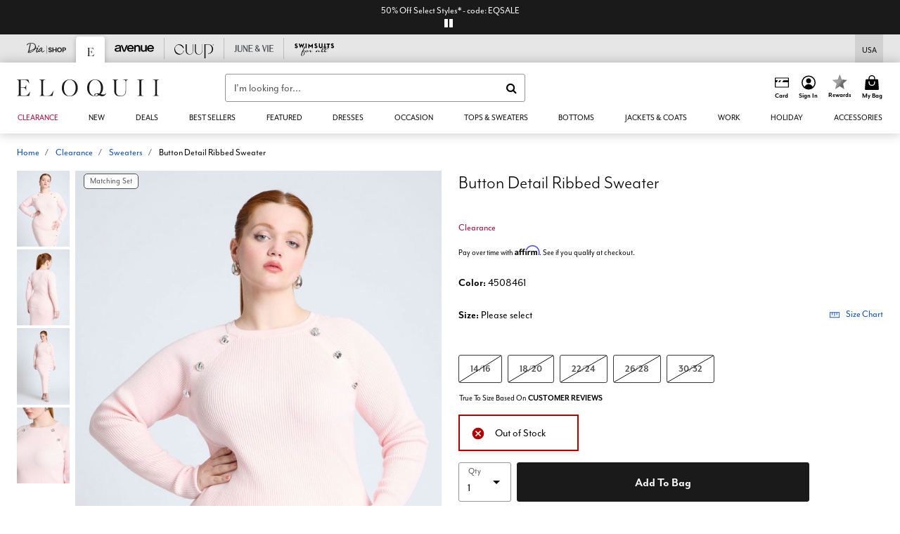

--- FILE ---
content_type: text/css
request_url: https://www.eloquii.com/on/demandware.static/Sites-oss-Site/-/default/v1766922767314/css/zq/product/detail.css
body_size: 7045
content:
.pull-left-xs{float:left}.pull-right-xs{float:right}@media (min-width: 576px) and (max-width: 760.98px){.pull-left-sm{float:left}.pull-right-sm{float:right}}@media (min-width: 761px) and (max-width: 1023.98px){.pull-left-md{float:left}.pull-right-md{float:right}}@media (min-width: 1024px) and (max-width: 1475.98px){.pull-left-lg{float:left}.pull-right-lg{float:right}}@media (min-width: 1476px){.pull-left-xl{float:left}.pull-right-xl{float:right}}@media (max-width: 575.98px){.hidden-xs-down{display:none !important}}@media (max-width: 760.98px){.hidden-sm-down{display:none !important}}@media (max-width: 1023.98px){.hidden-md-down{display:none !important}}@media (max-width: 1475.98px){.hidden-lg-down{display:none !important}}.hidden-xl-down{display:none !important}.row.equal-height>[class^="col"]{display:-webkit-box;display:-ms-flexbox;display:flex}.swatch-circle-black{border:0.063em solid rgba(0,0,0,0.3);width:2.5em;height:2.5em;background:#000;border-radius:1.25em;display:block;position:relative}.swatch-circle-black.disabled{opacity:0.2}.swatch-filter-black{border:0.063em solid rgba(0,0,0,0.3);width:1.38em;height:1.38em;background:#000;border-radius:.69em;background-color:#000;display:block;position:relative}.swatch-filter-black.disabled{opacity:0.2}.swatch-circle-beige{border:0.063em solid rgba(0,0,0,0.3);width:2.5em;height:2.5em;background:beige;border-radius:1.25em;display:block;position:relative}.swatch-circle-beige.disabled{opacity:0.2}.swatch-filter-beige{border:0.063em solid rgba(0,0,0,0.3);width:1.38em;height:1.38em;background:beige;border-radius:.69em;background-color:beige;display:block;position:relative}.swatch-filter-beige.disabled{opacity:0.2}.swatch-circle-gold{border:0.063em solid rgba(0,0,0,0.3);width:2.5em;height:2.5em;background:gold;border-radius:1.25em;display:block;position:relative}.swatch-circle-gold.disabled{opacity:0.2}.swatch-filter-gold{border:0.063em solid rgba(0,0,0,0.3);width:1.38em;height:1.38em;background:gold;border-radius:.69em;background-color:gold;display:block;position:relative}.swatch-filter-gold.disabled{opacity:0.2}.swatch-circle-blue{border:0.063em solid rgba(0,0,0,0.3);width:2.5em;height:2.5em;background:blue;border-radius:1.25em;display:block;position:relative}.swatch-circle-blue.disabled{opacity:0.2}.swatch-filter-blue{border:0.063em solid rgba(0,0,0,0.3);width:1.38em;height:1.38em;background:blue;border-radius:.69em;background-color:blue;display:block;position:relative}.swatch-filter-blue.disabled{opacity:0.2}.swatch-circle-purple{border:0.063em solid rgba(0,0,0,0.3);width:2.5em;height:2.5em;background:purple;border-radius:1.25em;display:block;position:relative}.swatch-circle-purple.disabled{opacity:0.2}.swatch-filter-purple{border:0.063em solid rgba(0,0,0,0.3);width:1.38em;height:1.38em;background:purple;border-radius:.69em;background-color:purple;display:block;position:relative}.swatch-filter-purple.disabled{opacity:0.2}.swatch-circle-red{border:0.063em solid rgba(0,0,0,0.3);width:2.5em;height:2.5em;background:red;border-radius:1.25em;display:block;position:relative}.swatch-circle-red.disabled{opacity:0.2}.swatch-filter-red{border:0.063em solid rgba(0,0,0,0.3);width:1.38em;height:1.38em;background:red;border-radius:.69em;background-color:red;display:block;position:relative}.swatch-filter-red.disabled{opacity:0.2}.swatch-circle-brown{border:0.063em solid rgba(0,0,0,0.3);width:2.5em;height:2.5em;background:#783201;border-radius:1.25em;display:block;position:relative}.swatch-circle-brown.disabled{opacity:0.2}.swatch-filter-brown{border:0.063em solid rgba(0,0,0,0.3);width:1.38em;height:1.38em;background:#783201;border-radius:.69em;background-color:#783201;display:block;position:relative}.swatch-filter-brown.disabled{opacity:0.2}.swatch-circle-green{border:0.063em solid rgba(0,0,0,0.3);width:2.5em;height:2.5em;background:green;border-radius:1.25em;display:block;position:relative}.swatch-circle-green.disabled{opacity:0.2}.swatch-filter-green{border:0.063em solid rgba(0,0,0,0.3);width:1.38em;height:1.38em;background:green;border-radius:.69em;background-color:green;display:block;position:relative}.swatch-filter-green.disabled{opacity:0.2}.swatch-circle-grey{border:0.063em solid rgba(0,0,0,0.3);width:2.5em;height:2.5em;background:#8f979d;border-radius:1.25em;display:block;position:relative}.swatch-circle-grey.disabled{opacity:0.2}.swatch-filter-grey{border:0.063em solid rgba(0,0,0,0.3);width:1.38em;height:1.38em;background:#8f979d;border-radius:.69em;background-color:#8f979d;display:block;position:relative}.swatch-filter-grey.disabled{opacity:0.2}.swatch-circle-pink{border:0.063em solid rgba(0,0,0,0.3);width:2.5em;height:2.5em;background:#fe249a;border-radius:1.25em;display:block;position:relative}.swatch-circle-pink.disabled{opacity:0.2}.swatch-filter-pink{border:0.063em solid rgba(0,0,0,0.3);width:1.38em;height:1.38em;background:#fe249a;border-radius:.69em;background-color:#fe249a;display:block;position:relative}.swatch-filter-pink.disabled{opacity:0.2}.swatch-circle-orange{border:0.063em solid rgba(0,0,0,0.3);width:2.5em;height:2.5em;background:orange;border-radius:1.25em;display:block;position:relative}.swatch-circle-orange.disabled{opacity:0.2}.swatch-filter-orange{border:0.063em solid rgba(0,0,0,0.3);width:1.38em;height:1.38em;background:orange;border-radius:.69em;background-color:orange;display:block;position:relative}.swatch-filter-orange.disabled{opacity:0.2}.swatch-circle-white{border:0.063em solid rgba(0,0,0,0.3);width:2.5em;height:2.5em;background:#fff;border-radius:1.25em;display:block;position:relative}.swatch-circle-white.disabled{opacity:0.2}.swatch-filter-white{border:0.063em solid rgba(0,0,0,0.3);width:1.38em;height:1.38em;background:#fff;border-radius:.69em;background-color:#fff;display:block;position:relative}.swatch-filter-white.disabled{opacity:0.2}.swatch-circle-yellow{border:0.063em solid rgba(0,0,0,0.3);width:2.5em;height:2.5em;background:#ff0;border-radius:1.25em;display:block;position:relative}.swatch-circle-yellow.disabled{opacity:0.2}.swatch-filter-yellow{border:0.063em solid rgba(0,0,0,0.3);width:1.38em;height:1.38em;background:#ff0;border-radius:.69em;background-color:#ff0;display:block;position:relative}.swatch-filter-yellow.disabled{opacity:0.2}.swatch-circle-navy{border:0.063em solid rgba(0,0,0,0.3);width:2.5em;height:2.5em;background:navy;border-radius:1.25em;display:block;position:relative}.swatch-circle-navy.disabled{opacity:0.2}.swatch-filter-navy{border:0.063em solid rgba(0,0,0,0.3);width:1.38em;height:1.38em;background:navy;border-radius:.69em;background-color:navy;display:block;position:relative}.swatch-filter-navy.disabled{opacity:0.2}.swatch-circle-white{background-color:#fff !important;border-color:#f9f9f9 !important}.swatch-circle-silver{background-color:#bdbdbd !important}.swatch-circle-multi{background-image:url("../../images/MultiColor_Swatch.svg") !important;background-size:contain}.swatch-circle-bronze{background-image:url("../../images/Bronze_Swatch.svg") !important;background-size:contain}.related-slider-cont .slick-track{margin-left:0;display:-webkit-box;display:-ms-flexbox;display:flex}.related-slider-cont .slick-initialized .slick-slide{height:inherit}.related-slider-cont .slick-initialized .slick-slide>div{height:100%}.related-slider-cont .btn-sec .slider-btn.slick-hidden{display:none}@media (max-width: 1023.98px){.related-product-tile{max-width:8.875rem;width:8.875rem;min-width:8.875rem}.related-slider-cont .slick-list{margin-right:-0.75rem}}.pill-list-container{white-space:nowrap;overflow-x:auto}@media (min-width: 1024px){.pill-list-container{white-space:normal;overflow-x:visible}}.slider-btn{vertical-align:top}.slider-btn svg{width:0.701rem;vertical-align:top}.slider-btn.related-next-btn{-webkit-transform:rotate(180deg);transform:rotate(180deg);margin-top:-0.563rem}.slider-btn.slick-disabled{opacity:.5}.related-product-slider .related-product-tile .related-product-details{display:-webkit-box;-webkit-line-clamp:4;-webkit-box-orient:vertical;text-overflow:ellipsis;overflow:hidden;height:4.75rem}.related-product-slider .related-product-tile:hover{text-decoration:none}.related-product-slider .related-product-tile:hover .related-product-title,.related-product-slider .related-product-tile:hover .related-product-cta{text-decoration:underline}#product-enlarge-modal .modal-content,.product-enlarge-modal .modal-content{height:100%}@media (min-width: 761px){#product-enlarge-modal .modal-body,.product-enlarge-modal .modal-body{height:calc(100% - 4.5rem)}}@media (max-width: 760.98px){#product-enlarge-modal,.product-enlarge-modal{overflow:hidden}#product-enlarge-modal .modal-body,.product-enlarge-modal .modal-body{-webkit-box-flex:0;-ms-flex:0 0 calc(100% - 4.5rem);flex:0 0 calc(100% - 4.5rem);max-height:calc(100% - 4.5rem)}}@media (min-width: 761px){#product-enlarge-modal .modal-body .pdp-carousel>.row,.product-enlarge-modal .modal-body .pdp-carousel>.row{height:100%}}@media (max-width: 760.98px){#product-enlarge-modal .modal-body .pdp-carousel>.row,.product-enlarge-modal .modal-body .pdp-carousel>.row{-webkit-box-orient:vertical;-webkit-box-direction:normal;-ms-flex-direction:column;flex-direction:column;height:auto}#product-enlarge-modal .modal-body .pdp-carousel>.row .thumb-col,.product-enlarge-modal .modal-body .pdp-carousel>.row .thumb-col{-webkit-box-flex:0;-ms-flex:0 0 6.75rem;flex:0 0 6.75rem}#product-enlarge-modal .modal-body .pdp-carousel>.row .primary-img-col,.product-enlarge-modal .modal-body .pdp-carousel>.row .primary-img-col{-webkit-box-flex:0;-ms-flex:0 0 calc(100% - 7.125rem);flex:0 0 calc(100% - 7.125rem);overflow:hidden}}#product-enlarge-modal .modal-body .thumb-col,#product-enlarge-modal .modal-body .product-primary-image,.product-enlarge-modal .modal-body .thumb-col,.product-enlarge-modal .modal-body .product-primary-image{overflow-y:scroll;scrollbar-width:none;-ms-overflow-style:none}#product-enlarge-modal .modal-body .thumb-col::-webkit-scrollbar,#product-enlarge-modal .modal-body .product-primary-image::-webkit-scrollbar,.product-enlarge-modal .modal-body .thumb-col::-webkit-scrollbar,.product-enlarge-modal .modal-body .product-primary-image::-webkit-scrollbar{display:none}#product-enlarge-modal .modal-body .thumb-col,.product-enlarge-modal .modal-body .thumb-col{margin:0;height:108px}@media (min-width: 761px){#product-enlarge-modal .modal-body .thumb-col,.product-enlarge-modal .modal-body .thumb-col{overflow-x:hidden;height:100%}#product-enlarge-modal .modal-body .thumb-col .thumb-item,.product-enlarge-modal .modal-body .thumb-col .thumb-item{margin:8px;width:calc(100% - 16px)}#product-enlarge-modal .modal-body .thumb-col .thumb-item:first-child,.product-enlarge-modal .modal-body .thumb-col .thumb-item:first-child{margin-top:0}}@media screen and (-ms-high-contrast: active), (-ms-high-contrast: none){#product-enlarge-modal .modal-body .thumb-col .product-thumbs,.product-enlarge-modal .modal-body .thumb-col .product-thumbs{height:100% !important}#product-enlarge-modal .modal-body .thumb-col .thumb-item,#product-enlarge-modal .modal-body .thumb-col .thumb-item .thumb-btn,#product-enlarge-modal .modal-body .thumb-col .thumb-item .img-fluid,.product-enlarge-modal .modal-body .thumb-col .thumb-item,.product-enlarge-modal .modal-body .thumb-col .thumb-item .thumb-btn,.product-enlarge-modal .modal-body .thumb-col .thumb-item .img-fluid{height:85px !important}#product-enlarge-modal .modal-body .thumb-col .thumb-item,.product-enlarge-modal .modal-body .thumb-col .thumb-item{-webkit-box-flex:0;-ms-flex:0 0 85px;flex:0 0 85px}}@media (max-width: 760.98px){#product-enlarge-modal .modal-body .thumb-col,.product-enlarge-modal .modal-body .thumb-col{max-width:100%;width:100%;margin-top:0.313rem}#product-enlarge-modal .modal-body .thumb-col .product-thumbs,.product-enlarge-modal .modal-body .thumb-col .product-thumbs{-ms-flex-wrap:nowrap;flex-wrap:nowrap;margin-left:0.375rem;height:100%}#product-enlarge-modal .modal-body .thumb-col .thumb-item,.product-enlarge-modal .modal-body .thumb-col .thumb-item{min-width:4.75rem;max-width:4.75rem}#product-enlarge-modal .modal-body .thumb-col .thumb-item button.btn,.product-enlarge-modal .modal-body .thumb-col .thumb-item button.btn{-webkit-transform:scale(0.95);transform:scale(0.95)}}@media (max-width: 760.98px){#product-enlarge-modal .modal-body .product-primary-images,.product-enlarge-modal .modal-body .product-primary-images{margin-left:-1.5rem;margin-right:-1.5rem;display:block}}#product-enlarge-modal .modal-body .active-thumb,.product-enlarge-modal .modal-body .active-thumb{position:relative}#product-enlarge-modal .modal-body .active-thumb::before,.product-enlarge-modal .modal-body .active-thumb::before{content:"";position:absolute;width:100%;height:100%;border:2px solid var(--skin-primary-color-1);background:transparent;left:0;top:0;-webkit-transform:scale(1.03);transform:scale(1.03)}#product-enlarge-modal .modal-body .product-primary-images .product-primary-image img,.product-enlarge-modal .modal-body .product-primary-images .product-primary-image img{display:inline-block;-o-object-fit:cover;object-fit:cover;min-width:100%;width:initial;max-width:initial;height:auto}#product-enlarge-modal .modal-body .primary-img-col,.product-enlarge-modal .modal-body .primary-img-col{height:calc(100% - 114px)}@media (min-width: 761px){#product-enlarge-modal .modal-body .primary-img-col,.product-enlarge-modal .modal-body .primary-img-col{height:100%;max-width:calc(100% - 4.688rem)}}.enlargeZoom.zoomContainer{z-index:2000}#addToCartModal .modal-dialog .modal-content .modal-header .checkmark{fill:var(--green)}#addToCartModal .modal-dialog .modal-content .modal-header .checkmark svg{width:20px;height:20px}#addToCartModal .modal-dialog .modal-content .modal-body{overflow-x:hidden}#addToCartModal .modal-dialog .modal-content .modal-body img{max-width:140px;width:100%}#addToCartModal .modal-dialog .modal-content .modal-body .cart-overlay-attributes .back-order{color:#c55300}#addToCartModal .modal-dialog .modal-content .modal-body .attribute{font-size:.75rem;letter-spacing:1px}@media screen and (min-width: 1024px){#addToCartModal .modal-dialog .modal-content .cart-recommendations{padding:0px 0px 46px 0px}}@media (max-width: 760.98px){.size-guide-content.active-menu .size-guide-navigation__dropdown_selected{display:block;margin:0;padding:1.11rem 20px 1.11rem;background:#f5f5f5;text-align:center;position:relative}.size-guide-content.active-menu .size-guide-navigation__dropdown_selected .fa{position:absolute;width:calc(29px / 2);height:calc(42px / 2);left:20px;top:26px;transform:rotate(90deg);-ms-transform:rotate(90deg);-webkit-transform:rotate(90deg)}.size-guide-content.active-menu .size-guide-navigation{display:none}}.sizinginformation{border:0 none;padding:10px}.sizinginformation th{background:none repeat scroll 0 0 #f5f5f5}.sizinginformation td,.sizinginformation th{border-bottom:1px solid #f5f5f5;padding:10px}.sizinginformation td{border-left:1px solid #f5f5f5}.sizinginformation .ui-tabs-nav{height:33px}.sizinginformation .sizing-charts{border:0 none}.sizinginformation .tips-list{padding:0 !important}.sizinginformation .tips-list li{list-style:none outside none !important}.size-guide-container .title{visibility:hidden}.size-guide-container .title.Intn{visibility:visible;font-size:24px;text-align:center;text-transform:capitalize;border-top:1px solid #f5f5f5;border-bottom:1px solid #f5f5f5;margin:0.5em;padding:15px 0}@media (max-width: 760.98px){.size-guide-container .title.Intn{margin:0}}.size-guide-container .size-guide-navigation__dropdown_selected{margin:0 10px;padding:15px;-webkit-box-sizing:border-box;box-sizing:border-box;border-top:1px solid #f5f5f5;border-bottom:1px solid #f5f5f5;text-transform:uppercase;cursor:pointer;font-size:12px}.size-guide-container .size-guide-navigation__dropdown_selected .fa{font-size:2em;float:right;margin-top:-7px;color:#000}.size-guide-container .size-guide-navigation__dropdown_selected .fa-angle-up{display:none}@media (max-width: 760.98px){.size-guide-container .size-chart-data,.size-guide-container .size-guide-navigation__dropdown_selected,.size-guide-container .brand-dropdown{display:none}}.size-guide-container .size-guide-navigation{display:block;margin:0 10px;font-size:1.3em}.size-guide-container .size-guide-navigation.active{display:block}.size-guide-container .size-guide-navigation a{display:block;padding:0.8em 1.2em;letter-spacing:1px}.size-guide-container .size-guide-navigation a:hover,.size-guide-container .size-guide-navigation a.selected{color:var(--skin-primary-color-1);border-color:var(--skin-primary-color-1)}.size-guide-container .size-guide-navigation .fa{font-size:1.5em;float:right}.size-guide-container .brand-dropdown{position:relative;text-align:center;background-color:#f5f5f5}.size-guide-container .brand-dropdown:after{content:"";display:table;clear:both}.size-guide-container .brand-dropdown .brand-dropdown_categoryName{display:inline-block;margin-right:1.1em}.size-guide-container .brand-dropdown .fa{font-size:2em;position:absolute;top:4px;right:5px}.size-guide-container .brand-dropdown select,.size-guide-container .brand-dropdown .brand-dropdown_JSMenu{text-transform:uppercase;padding:0.6rem 1.8rem 0.6rem 0.8rem;display:inline-block;background-color:#fff;cursor:pointer}@media (min-width: 761px){.size-guide-container .brand-dropdown select,.size-guide-container .brand-dropdown .brand-dropdown_JSMenu{min-width:140px}}.size-guide-container .brand-dropdown .brand-dropdown_JSMenu{opacity:0;border:1px solid #eee;position:absolute;top:10px;text-align:left}.size-guide-container .brand-dropdown .brand-dropdown_JSMenu .dropdown-options{height:0;visibility:hidden}.size-guide-container .brand-dropdown .brand-dropdown_JSMenu .item{padding:25px 0 5px 0}.size-guide-container .brand-dropdown .brand-dropdown_JSMenu .fa-angle-up{display:none}.size-guide-container .brand-dropdown .brand-dropdown_JSMenu.is-active .dropdown-options{height:auto;visibility:visible;max-height:400px;overflow-y:auto}.size-guide-container .brand-dropdown .brand-dropdown_JSMenu.is-active .fa-angle-down{display:none}.size-guide-container .brand-dropdown .brand-dropdown_JSMenu.is-active .fa-angle-up{display:block}.size-guide-container .brand-dropdown .brand-dropdown_selectMenu{position:relative}.size-guide-container .brand-dropdown .brand-dropdown_selectMenu .fa{top:-4px}.size-guide-container .brand-dropdown .brand-dropdown_selectMenu .fa.fa-angle-up{display:none}.size-guide-container .brand-dropdown select{width:auto;margin:0.8em 0;height:auto;-webkit-appearance:none;opacity:1;border-color:#eee;padding:0.6rem 1.8rem 0.6rem 1.8rem}.size-guide-container .brand-dropdown select:focus{outline:none}.size-guide-container .brand-dropdown select::-mis-expand{display:none}.size-guide-container .brand-dropdown .selected-option{display:inline-block}@media (min-width: 761px){.size-guide-container .title{margin-bottom:0.5em}.size-guide-container .size-guide-navigation__dropdown_selected{display:none}.size-guide-container .size-guide-navigation{display:block}.size-guide-container .size-guide-navigation-inner{display:-webkit-box !important;display:-ms-flexbox !important;display:flex !important;font-size:1em;-webkit-box-pack:justify;-ms-flex-pack:justify;justify-content:space-between;margin:0;padding:2em 0 3px 0;text-transform:uppercase;border-top:1px solid #f5f5f5;border-bottom:1px solid #f5f5f5}.size-guide-container .size-guide-navigation-inner a{display:inline-block;padding:0 0.5em 1em;border-bottom:0.4em solid #fff;font-size:12px;color:#000}.size-guide-container .size-guide-navigation-inner a:hover,.size-guide-container .size-guide-navigation-inner a.selected{color:var(--skin-primary-color-1);border-color:var(--skin-primary-color-1)}.size-guide-container .size-guide-navigation-inner a .fa{display:none}.size-guide-container .brand-dropdown .brand-dropdown_JSMenu{display:inline-block;opacity:1}.size-guide-container .brand-dropdown .brand-dropdown_selectMenu.focused .fa-angle-down{display:none}.size-guide-container .brand-dropdown .brand-dropdown_selectMenu.focused .fa-angle-up{display:block}.size-guide-container .brand-dropdown .brand-dropdown_selectMenu.focused .focus-outline{border:2px solid var(--skin-primary-color-1)}.size-guide-container .brand-dropdown .brand-dropdown_selectMenu:not(.focused){opacity:0;visibility:hidden}}@media (max-width: 760.98px){.size-guide-container .size-guide-navigation a{text-transform:uppercase;font-size:12px;padding-top:1.11rem;padding-bottom:1.11rem;border-top:1px solid #f5f5f5;color:#000}.size-guide-container .size-guide-navigation.active{position:relative;margin:0}.size-guide-container .size-guide-navigation.active .size-guide-navigation-inner{position:absolute;width:100%;padding:0 10px;background:#fff;box-sizing:border-box;-webkit-box-sizing:border-box;-moz-box-sizing:border-box}.size-guide-container .size-guide-navigation.active a{text-transform:uppercase}}@media (min-width: 761px) and (max-width: 1023.98px){#size-chart-modal{padding-right:0 !important}#size-chart-modal .modal-dialog{width:100%;max-width:100%;margin:0}}#size-chart-modal .size-guide-content ul{list-style:none}#size-chart-modal .size-guide-content img{max-width:100%;height:auto}.size-chart-icon{width:1rem;margin-right:8px;margin-top:7px}#tt-container-sfra .tt-c-dimension__dot,#tt-container-sfra .tt-c-ratings-breakdown__bar-progress,#tt-container-sfra .tt-c-summary-dim-range__dot,#tt-container-sfra .tt-o-badge--verified-purchaser{background:var(--color-primary)}#tt-container-sfra .tt-c-ratings-breakdown__bar:hover .tt-c-ratings-breakdown__bar-progress{background:var(--color-btn-hover)}#tt-container-sfra .tt-o-icon--helpful-on{fill:var(--color-primary)}#tt-container-sfra .tt-o-icon--helpful-off,#tt-container-sfra .tt-o-icon--unhelpful-off,#tt-container-sfra .tt-o-icon--unhelpful-on{fill:var(--color-gray-600)}#tt-container-sfra .tt-c-review-toolbar__vote:hover .tt-o-icon--helpful-on{fill:var(--color-btn-hover)}#tt-container-sfra .tt-c-review-toolbar__vote:hover .tt-o-icon--helpful-off{fill:var(--color-primary)}#tt-container-sfra .tt-c-review-toolbar__vote:hover .tt-o-icon--unhelpful-off,#tt-container-sfra .tt-c-review-toolbar__vote:hover .tt-o-icon--unhelpful-on{fill:var(--color-black)}#tt-container-sfra .tt-c-review-toolbar__likes-number{color:var(--color-gray-600)}#tt-container-sfra .tt-c-review-toolbar__action .tt-o-icon--flag-on,#tt-container-sfra .tt-c-review-toolbar__action .tt-o-icon--flag-off{fill:var(--color-gray-600)}#tt-container-sfra .tt-c-review-toolbar__action span{color:var(--color-gray-600)}#tt-container-sfra .tt-c-review-toolbar__action:hover .tt-o-icon--flag-on,#tt-container-sfra .tt-c-review-toolbar__action:hover .tt-o-icon--flag-off{fill:var(--color-black)}#tt-container-sfra .tt-c-review-toolbar__action:hover span{color:var(--color-black)}#tt-container-sfra .tt-o-button--disabled{pointer-events:none}#tt-container-sfra #tt-instant-answers-widget .tt-o-modal.tt-o-multi-items-popover .tt-o-modal__container{top:190px}#tt-container-sfra .tt-c-multi-item-search__select.tt-o-button--toggle-icon-chip{padding:0}#tt-submission-modal .tt-c-range-field .tt-c-range-field__item-label{border-color:var(--color-primary)}#tt-submission-modal .tt-c-range-field .tt-c-range-field__item-label:hover{border-color:var(--color-btn-hover);background:var(--color-primary-light)}#tt-submission-modal .tt-c-range-field .tt-c-range-field__input:checked+.tt-c-range-field__item-label{background:var(--color-primary)}#tt-submission-modal .tt-c-range-field .tt-c-range-field__input:checked+.tt-c-range-field__item-label:hover{background:var(--color-btn-hover)}#tt-submission-modal .tt-c-range-field__input:focus+.tt-c-range-field__item-label{-webkit-box-shadow:0 0 0 2px var(--color-primary),0 0 0 4px var(--color-btn-focus);box-shadow:0 0 0 2px var(--color-primary),0 0 0 4px var(--color-btn-focus)}#tt-container-sfra a:focus,#tt-container-sfra a.focus,#tt-container-sfra button:focus,#tt-container-sfra button.focus,#tt-container-sfra [tabindex="0"]:focus,#tt-container-sfra [tabindex="0"].focus,#tt-submission-modal a:focus,#tt-submission-modal a.focus,#tt-submission-modal button:focus,#tt-submission-modal button.focus,#tt-submission-modal [tabindex="0"]:focus,#tt-submission-modal [tabindex="0"].focus{-webkit-box-shadow:0 0 0 2px var(--color-primary),0 0 0 4px var(--color-btn-focus);box-shadow:0 0 0 2px var(--color-primary),0 0 0 4px var(--color-btn-focus);outline:0}#tt-container-sfra .tt-o-search-field__input,#tt-container-sfra .tt-o-listbox__btn,#tt-container-sfra .tt-o-selectbox select,#tt-container-sfra .tt-o-textarea,#tt-container-sfra .tt-o-text-field,#tt-submission-modal .tt-o-search-field__input,#tt-submission-modal .tt-o-listbox__btn,#tt-submission-modal .tt-o-selectbox select,#tt-submission-modal .tt-o-textarea,#tt-submission-modal .tt-o-text-field{border:1px solid var(--color-gray-300);border-radius:0.25rem}#tt-container-sfra .tt-o-search-field__input:hover,#tt-container-sfra .tt-o-listbox__btn:hover,#tt-container-sfra .tt-o-selectbox select:hover,#tt-container-sfra .tt-o-textarea:hover,#tt-container-sfra .tt-o-text-field:hover,#tt-submission-modal .tt-o-search-field__input:hover,#tt-submission-modal .tt-o-listbox__btn:hover,#tt-submission-modal .tt-o-selectbox select:hover,#tt-submission-modal .tt-o-textarea:hover,#tt-submission-modal .tt-o-text-field:hover{border-color:var(--color-black)}#tt-container-sfra .tt-o-search-field__input:focus,#tt-container-sfra .tt-o-listbox__btn:focus,#tt-container-sfra .tt-o-selectbox select:focus,#tt-container-sfra .tt-o-textarea:focus,#tt-container-sfra .tt-o-text-field:focus,#tt-submission-modal .tt-o-search-field__input:focus,#tt-submission-modal .tt-o-listbox__btn:focus,#tt-submission-modal .tt-o-selectbox select:focus,#tt-submission-modal .tt-o-textarea:focus,#tt-submission-modal .tt-o-text-field:focus{-webkit-box-shadow:0 0 0 1px;box-shadow:0 0 0 1px;border-color:var(--color-black);outline:none}#tt-container-sfra .tt-o-selectbox,#tt-submission-modal .tt-o-selectbox{border:none}#tt-container-sfra .tt-o-button--primary,#tt-container-sfra .tt-o-button--chip,#tt-container-sfra .tt-o-button--tertiary,#tt-submission-modal .tt-o-button--primary,#tt-submission-modal .tt-o-button--chip,#tt-submission-modal .tt-o-button--tertiary{background:var(--color-primary);color:var(--color-white)}#tt-container-sfra .tt-o-button--primary:hover,#tt-container-sfra .tt-o-button--chip:hover,#tt-container-sfra .tt-o-button--tertiary:hover,#tt-submission-modal .tt-o-button--primary:hover,#tt-submission-modal .tt-o-button--chip:hover,#tt-submission-modal .tt-o-button--tertiary:hover{background:var(--color-btn-hover)}#tt-container-sfra .tt-o-button--primary .tt-o-icon,#tt-container-sfra .tt-o-button--chip .tt-o-icon,#tt-container-sfra .tt-o-button--tertiary .tt-o-icon,#tt-submission-modal .tt-o-button--primary .tt-o-icon,#tt-submission-modal .tt-o-button--chip .tt-o-icon,#tt-submission-modal .tt-o-button--tertiary .tt-o-icon{fill:var(--color-white)}#tt-container-sfra .tt-o-button--secondary,#tt-submission-modal .tt-o-button--secondary{background:var(--color-white);border:1px solid var(--color-gray-800);color:var(--color-gray-800)}#tt-container-sfra .tt-o-button--secondary:hover,#tt-submission-modal .tt-o-button--secondary:hover{background:var(--color-primary-light);border:1px solid var(--color-primary);color:var(--color-black)}#tt-container-sfra .tt-o-button--secondary .tt-o-icon--caret-left,#tt-submission-modal .tt-o-button--secondary .tt-o-icon--caret-left{fill:var(--color-black)}#tt-container-sfra .tt-c-rating--actionable .tt-c-rating__star:hover,#tt-submission-modal .tt-c-rating--actionable .tt-c-rating__star:hover{cursor:pointer}#tt-container-sfra .tt-o-button.tt-c-reviews-applied-filters__clear,#tt-submission-modal .tt-o-button.tt-c-reviews-applied-filters__clear{margin:8px 0}#tt-container-sfra .tt-o-button.tt-c-reviews-applied-filters__clear:focus,#tt-submission-modal .tt-o-button.tt-c-reviews-applied-filters__clear:focus{margin-left:4px}#tt-container-sfra .tt-o-button.tt-c-reviews-applied-filters__filter,#tt-submission-modal .tt-o-button.tt-c-reviews-applied-filters__filter{margin:8px 0 8px 5px}.TTteaser{height:1.5rem}.TTteaser .TTteaser__star{margin-right:1px}.tt-c-review-toolbar__actions,.tt-o-button.tt-o-button--toolbar{outline:0}.tt-truetosize-msg{font-size:.75rem}.tt-reviews-link{cursor:pointer}_:-ms-fullscreen,:root .word-wrap{word-wrap:break-word}.tt-qanda{font-size:1.25em}.outfits-arrows.mm-carousel.mm-control-position-default{position:relative;margin-top:-23px}.outfits-arrows.mm-carousel.mm-control-position-default .slick-arrow{margin-top:-18px;height:24px}.outfits-arrows.mm-carousel.mm-control-position-default .slick-arrow.slick-prev{top:0px;left:auto !important;right:50px !important}.outfits-arrows.mm-carousel.mm-control-position-default .slick-arrow.slick-prev:after{top:3px}.outfits-arrows.mm-carousel.mm-control-position-default .slick-arrow.slick-prev.slick-disabled{cursor:default}.outfits-arrows.mm-carousel.mm-control-position-default .slick-arrow.slick-next{top:0px;right:9px !important}.outfits-arrows.mm-carousel.mm-control-position-default .slick-arrow.slick-next:after{top:3px}.outfits-arrows.mm-carousel.mm-control-position-default .slick-arrow.slick-next.slick-disabled{cursor:default}#outfits-widget-container .stylitics-modal-scroll{z-index:90 !important;opacity:1;pointer-events:auto}#outfits-widget-container .stylitics-modal{z-index:100 !important;opacity:1;pointer-events:auto;height:100%}#outfits-widget-container .stylitics-modal .stylitics-modal-inner{height:65%}#outfits-widget-container .stylitics-item-container .stylitics-item-price{display:none}#outfits-widget-container .stylitics-arrow-btn{display:none}.product-detail .attributes .swatch-circle{border:0.063em solid rgba(0,0,0,0.3);width:2.5em;height:2.5em;background:#fff;border-radius:1.25em;border:0.063em solid rgba(0,0,0,0.3);display:inline-block;margin-right:0.313em;position:relative}.product-detail .attributes .swatch-circle.color-value[data-selected="true"]::after{color:#000;content:"\F058";display:table-caption;font-family:"FontAwesome";font-size:1.625em;left:0.295em;position:absolute}.product-detail .attributes .swatch-circle.color-value.selected::after{background:#fff;border-radius:50%;color:#000;content:"\F058";display:table-caption;font-family:"FontAwesome";font-size:1.625em;height:0.75em;left:0.31em;line-height:0.8em;position:absolute;top:0.35em;width:0.8em}.product-detail .attributes .swatch-circle i.fa-times-circle{background:#fff;border-radius:50%;height:0.75em;line-height:0.8em;width:0.8em}.product-detail [disabled] .swatch-circle,.product-detail .swatch-circle.unselectable{cursor:not-allowed}.product-detail [disabled] .swatch-circle.color-value.selected::after,.product-detail .swatch-circle.unselectable.color-value.selected::after{background-color:#495057}label.color ~ a:hover{text-decoration:none}#detailsAccordionPDP .collapse,#shippingAccordionPDP .collapse{font-family:"Neue Helvetica W05","Helvetica Neue",-apple-system,BlinkMacSystemFont,"Segoe UI",Roboto,Arial,"Noto Sans","Liberation Sans",sans-serif,"Apple Color Emoji","Segoe UI Emoji","Segoe UI Symbol","Noto Color Emoji"}.social-container{padding-top:0.9375em;text-align:center}.social-container .social-icons{text-decoration:none;font-size:1.875em;list-style-type:none;padding:0;color:#444}@media (max-width: 1023.98px){.social-container .social-icons{font-size:1.5625em}}.social-container .social-icons i,.social-container .social-icons a{color:#444;padding-right:0.2em}label.availability{padding-right:0.3125em}.product-number-rating .ratings{margin-top:0.625em}.product-number{color:#ccc;font-size:0.875em;padding-bottom:0.938em;padding-top:0.938em}.promotions{font-weight:normal}.promotions div.promotional-message::after{color:#000}.product-feature-messages.ca-feature-msg{color:var(--color-minsk)}.prices{text-align:left}.product-options{margin-top:1.25em}.size-chart .size-chart-collapsible{max-height:0;overflow:hidden;-webkit-transition:max-height 0.5s;transition:max-height 0.5s;-webkit-transition-timing-function:cubic-bezier(0, 1, 0, 1);transition-timing-function:cubic-bezier(0, 1, 0, 1)}.size-chart .size-chart-collapsible.active{max-height:100%;-webkit-transition-timing-function:ease-in-out;transition-timing-function:ease-in-out}.attribute [class^="selected-"]{font-size:1rem}.btn.color-attribute{padding:0;background:none;width:2rem;height:2rem;border:0}.btn.color-attribute .swatch-img{height:2rem;width:100%;border:1px solid var(--gray-3)}.btn.color-attribute .swatch-img:hover{border-color:var(--skin-primary-color-1)}.btn.color-attribute .marketplace-no-swatch{background-repeat:no-repeat !important;background-size:200% !important;background-position:center center !important}.btn.color-attribute:not(.unavailable).selected{-webkit-box-shadow:0 0 0 2px #fff,0 0 0 4px var(--skin-primary-color-1);box-shadow:0 0 0 2px #fff,0 0 0 4px var(--skin-primary-color-1);pointer-events:none}.btn.color-attribute:not(.unavailable).selected .swatch-img:hover{border-color:var(--skin-primary-color-1)}.btn.color-attribute:not(.unavailable):focus{-webkit-box-shadow:0 0 0 2px #fff,0 0 0 4px var(--skin-primary-color-1),0 0 0 6px var(--color-btn-focus);box-shadow:0 0 0 2px #fff,0 0 0 4px var(--skin-primary-color-1),0 0 0 6px var(--color-btn-focus)}.btn.color-attribute.unavailable{position:relative;border:1px solid #949494;padding:0.313rem;width:2rem;height:2rem}.btn.color-attribute.unavailable .swatch-img{height:1.25rem;width:1.25rem;border:1px solid var(--gray-2)}.btn.color-attribute.unavailable:hover{border:1px solid var(--color-black)}.btn.color-attribute.unavailable:hover .swatch-img{border:1px solid var(--skin-primary-color-1)}.btn.color-attribute.unavailable:hover::before{background:var(--color-black)}.btn.color-attribute.unavailable.selected{border:2px solid var(--skin-primary-color-1);padding:.25rem}.btn.color-attribute.unavailable.selected .swatch-img{border:1px dashed var(--gray-3)}.btn.color-attribute.unavailable.selected:hover{border:1px solid var(--color-black)}.btn.color-attribute.unavailable::before{content:'';position:absolute;width:0.09rem;height:100%;-webkit-transform:rotate(45deg);transform:rotate(45deg);background:#949494;left:0.85rem;top:0px}.non-input-label{display:block;margin-bottom:0.5rem;text-transform:capitalize}.attribute-label{margin-bottom:0.5rem;text-transform:capitalize}.swatch-container .swatch-group{border-right:1px solid #949494}.cp .swatch-container .swatch-group{width:100%;border:none}.swatch-container .swatch-group:last-child{border-right:0}.attributes div.clearance-price,.attributes div.final-price{color:#A70033}.attributes div.promo-exclusion{color:#525252;font-family:"Neue Helvetica W05","Helvetica Neue",-apple-system,BlinkMacSystemFont,"Segoe UI",Roboto,Arial,"Noto Sans","Liberation Sans",sans-serif,"Apple Color Emoji","Segoe UI Emoji","Segoe UI Symbol","Noto Color Emoji";font-size:0.75em;font-style:italic}@media (max-width: 575.98px){.product-grid{padding-top:0.938em}.product-grid .col-6{padding-left:5px;padding-right:5px}}@media (max-width: 760.98px){.d-sm-none{display:none !important}.custom-mobile-breadcrumb.breadcrumb .breadcrumb .breadcrumb-item:not(:nth-last-child(2)){display:none}.custom-mobile-breadcrumb.breadcrumb .breadcrumb .breadcrumb-item{padding-left:0;margin-left:-2px;line-height:1.125rem}.custom-mobile-breadcrumb.breadcrumb .breadcrumb .breadcrumb-item:before{content:url("../../../images/common/icons/icon-chevron-left.svg");width:0.95rem;display:inline-block;padding-right:0.5rem}}.breadcrumb .breadcrumb-item,.breadcrumb a{font-size:0.875rem}.breadcrumb .breadcrumb-item+.breadcrumb-item::before{color:#000}.thumb-col{max-width:4.688rem;width:4.688rem}.thumb-col .thumb-item{height:auto}.thumb-col .thumb-item .err-img{width:100%}.how-to-style-block-outer{bottom:0px;right:0px}.how-to-style-block{width:10px;display:inline-block;margin:0 auto;-webkit-transform:rotate(270deg);transform:rotate(270deg);margin-right:5px}.how-to-style-block path{fill:#fff}#outfits-widget-container .stylitics-modal-scroll{z-index:90 !important;opacity:1;pointer-events:auto}#outfits-widget-container .stylitics-modal{z-index:100 !important;opacity:1;pointer-events:auto;height:100%}#outfits-widget-container .stylitics-modal .stylitics-modal-inner{height:65%}#outfits-widget-container .stylitics-item-container .stylitics-item-price{display:none}#outfits-widget-container .stylitics-classic-base .stylitics-view-item-details-cta{font-family:var(--font-family-sans-serif)}.pdp-video-thumbnail{height:110px;background-size:cover;background-repeat:no-repeat;background-position:center}.thumb-with-overlay{position:relative}.thumb-with-overlay .count-overlay{position:absolute;left:0.75rem;width:calc(100% - 0.75rem);height:100%;background-color:rgba(0,0,0,0.6);color:#fff}@media (max-width: 760.98px){.primary-images{min-height:200px}.primary-images.isPsMaster{min-height:200px}.primary-images:not(.isPsMaster) .product-primary-image{min-height:200px}.product-primary-images{display:none}.product-primary-images.slick-initialized{display:block}.slick-track{display:-webkit-box !important;display:-ms-flexbox !important;display:flex !important}}@media (min-width: 761px){.product-primary-images{margin-right:0}}@media (min-width: 761px){.product-primary-images .product-primary-image img{height:100%;width:100%}}.product-primary-images.slick-initialized .slick-list{overflow:visible}.product-primary-images.slick-initialized .slick-slide{margin-right:0.5rem}.product-primary-images.slick-initialized .slick-dots{bottom:0.5rem}@media (max-width: 760.98px){.product-primary-images.slick-initialized .slick-dots{max-width:75%;margin:0 auto;left:0;right:0}}.product-primary-images.slick-initialized .slick-dots li{width:0.313rem;height:0.313rem;margin:0 0.5rem}.product-primary-images.slick-initialized .slick-dots li button{width:0.5rem;height:0.5rem;padding:0}.product-primary-images.slick-initialized .slick-dots li button:before{background:#fff;border-radius:50%;width:0.5rem;height:0.5rem;border:1px solid #525252;opacity:1;font-size:0}.product-primary-images.slick-initialized .slick-dots li.slick-active button:before{background:#525252}.enlarge-modal-btn{height:2.5rem;width:2.5rem;bottom:0;left:0;position:absolute}.enlarge-modal-btn:before{content:"";background:url("../../../images/common/icons/icon-zoom.svg") no-repeat;position:absolute;height:1.375rem;width:1.375rem;margin:auto;bottom:0;right:0;left:0;top:0}.primary-img-col .enlarge-modal-btn{z-index:2}.zoomWindowContainer.primaryZoomContainer .zoomWindow{z-index:21 !important}@media (min-width: 761px){.zoomWindowContainer.primaryZoomContainer .zoomWindow{-webkit-box-shadow:0px 3px 16px rgba(0,0,0,0.3);box-shadow:0px 3px 16px rgba(0,0,0,0.3)}}.zoomContainer.primaryZoom .zoomLens{z-index:1 !important;max-height:166px !important;max-width:166px !important}.badge-row{top:4px;z-index:2}.badge-row .icon-col{max-width:7rem}.badge-row .text_product_badge{background:rgba(255,255,255,0.9);border-radius:0.313rem;border:1px solid #525252;font-size:0.75rem;font-weight:500;line-height:1;padding:0.25rem 0.5rem;letter-spacing:0.06px}.badge-row .b_product_icon img{height:2rem}@media (max-width: 760.98px){#maincontent{overflow-x:hidden}.has-single-primary-img>.row{margin:0}.has-single-primary-img>.row .product-primary-images{display:block}}body.modal-open{width:100%}@media (max-width: 760.98px){body.modal-open .sizechart-dialog{background:#fff}}#promo-details-modal .promo-details-top .content-asset{pointer-events:none}#promo-details-modal .promo-details-top .content-asset .btn{display:none}.truefit-container{margin:5px 0px 0px}.tfc-fitrec-product{min-height:37px}.last-visited .tiles-container .b_product_icon,.last-visited .tiles-container .stickerToolTip,.last-visited .tiles-container .product-promo,.last-visited .tiles-container .product-special-messages,.last-visited .tiles-container .product-feature-messages{display:none}.last-visited .tiles-container .slick-arrow{z-index:100}.complete-the-look-slider-cont .complete-the-look-heading-controls .slider-btn{text-indent:0}.complete-the-look-slider-cont .complete-the-look-heading-controls .related-prev-btn{-webkit-transform:none;transform:none}@media (min-width: 761px){.complete-the-look-slider-cont .complete-the-look-heading-controls .btn-sec{line-height:0}.complete-the-look-slider-cont .complete-the-look-heading-controls .btn-sec .slider-btn{width:0.75rem;height:1.1347rem;display:inline-block}.complete-the-look-slider-cont .complete-the-look-heading-controls .btn-sec .slider-btn.slick-hidden{display:none}}.complete-the-look-slider-cont .slick-slide{margin:0 0.75rem;height:auto;padding:0.125rem 0}.complete-the-look-slider-cont .price-currency-text{font-size:1.375rem;line-height:1.5rem;margin:0 2px}.complete-the-look-slider-cont .ratings{height:0.75rem}.complete-the-look-slider-cont .name-link{text-decoration:none}.complete-the-look-slider-cont .name-link .brand-name:hover,.complete-the-look-slider-cont .name-link .product-name:hover{text-decoration:underline}.col-amount-selector{max-width:9.625rem}.col-amount-selector.error-active:after{top:-1.25rem}@media (max-width: 760.98px){.product-set-detail .set-details-section{-webkit-box-ordinal-group:2;-ms-flex-order:1;order:1}.product-set-detail .has-single-productset-img{-webkit-box-ordinal-group:3;-ms-flex-order:2;order:2}}.size-container .size-attribute-label.selected:not(.hemming-label){pointer-events:none}#chooseBonusProductModal .modal-footer .container{margin-left:0;width:100%;margin-right:0}#chooseBonusProductModal .select-cbp-container{margin-top:auto;margin-bottom:auto}#chooseBonusProductModal .product-name-wrapper{width:100%}#chooseBonusProductModal .bonus-quantity,#chooseBonusProductModal .bonus-option{margin-top:0.938em}#chooseBonusProductModal .bonus-quantity-select{min-width:5em}#chooseBonusProductModal .select-bonus-product{margin-top:1em}#chooseBonusProductModal .selected-pid{border:1px solid #ccc}#chooseBonusProductModal .selected-pid .bonus-product-name{white-space:nowrap;overflow:hidden;text-overflow:ellipsis}#chooseBonusProductModal .bonus-product-price{text-align:center;margin-top:1em}#chooseBonusProductModal .product-primary-images .slick-list{min-height:200px}.cp .product-detail .true-fit-block{text-decoration:none}.cp .product-detail .true-fit-block:hover{text-decoration:underline}.cp .product-detail .size-selector-recommendation{margin:0;top:-12px;border-width:0px}.product-detail .tt-o-page-list__link,.product-detail ul.tt-o-page-list__link{font-size:16px}.optiversal-related-products .hide-horizontal-scrollbar{overflow-x:auto;white-space:nowrap;scrollbar-width:none;-ms-overflow-style:none}.optiversal-related-products .hide-horizontal-scrollbar::-webkit-scrollbar{display:none}.scroll-button-container .optiversal-related-products-scroll-lt,.scroll-button-container .optiversal-related-products-scroll-rt{cursor:pointer}.scroll-button-container .optiversal-related-products-scroll-lt::before,.scroll-button-container .optiversal-related-products-scroll-rt::before{content:url("../../../images/common/icons/icon-chevron-left.svg");width:0.95rem;display:inline-block;padding-right:0.5rem;color:#000;fill:#000;-webkit-filter:brightness(0);filter:brightness(0)}.scroll-button-container .optiversal-related-products-scroll-lt{margin-right:5px}.scroll-button-container .optiversal-related-products-scroll-rt{margin-left:5px}.scroll-button-container .optiversal-related-products-scroll-rt::before{-webkit-transform:rotate(180deg);transform:rotate(180deg)}.scroll-button-container .low-opacity{opacity:0.4}.isQuickView .text_product_badge{width:-webkit-max-content;width:-moz-max-content;width:max-content}


--- FILE ---
content_type: text/javascript
request_url: https://widgets.turnto.com/v5/widgets/Yj7qvIlqpuAi23hsite/js/turnto.js
body_size: 2922
content:
!function(e){function t(t){for(var n,r,c=t[0],s=t[1],d=t[2],u=0,l=[];u<c.length;u++)r=c[u],Object.prototype.hasOwnProperty.call(a,r)&&a[r]&&l.push(a[r][0]),a[r]=0;for(n in s)Object.prototype.hasOwnProperty.call(s,n)&&(e[n]=s[n]);for(f&&f(t);l.length;)l.shift()();return i.push.apply(i,d||[]),o()}function o(){for(var e,t=0;t<i.length;t++){for(var o=i[t],n=!0,r=1;r<o.length;r++){var s=o[r];0!==a[s]&&(n=!1)}n&&(i.splice(t--,1),e=c(c.s=o[0]))}return e}var n={},r={0:0},a={0:0},i=[];function c(t){if(n[t])return n[t].exports;var o=n[t]={i:t,l:!1,exports:{}};return e[t].call(o.exports,o,o.exports,c),o.l=!0,o.exports}c.e=function(e){var t=[];r[e]?t.push(r[e]):0!==r[e]&&{2:1,3:1,4:1,5:1,7:1,10:1,11:1,12:1,13:1,16:1,17:1,18:1,19:1,20:1,21:1,22:1,23:1}[e]&&t.push(r[e]=new Promise((function(t,o){for(var n="Yj7qvIlqpuAi23hsite/css/"+({2:"add-captions",3:"ask-results-content",4:"cc-modal",5:"cc-widget",6:"dfp",7:"do-more",8:"email-flow-entry",10:"embedded-submission",11:"expired-confirmation",12:"media-modal",13:"multi-item-search",16:"registration",17:"registration-modal",18:"seller-ratings",19:"share-media",20:"solo-question",21:"standalone-popover",22:"submission",23:"submission-modal"}[e]||e)+"."+{2:"c82e21e739ecd47c0b71",3:"592a90ffeca53dad91ef",4:"d5a8d57e9b21f35d57f7",5:"8282573236dbee55170a",6:"66b6281b24504ecc9795",7:"09a624c41f637e5d9083",8:"791c9542534b445eea86",10:"900839bd3961bca8b549",11:"e3923ddfcb507bf6a694",12:"3e820c294cb05aff9d40",13:"223c12511fe30ab1d68d",16:"f5167965a91286851262",17:"7b9f4c67f1c8627a6c17",18:"84ae2ffdfb19e57daf13",19:"6a9088dc5b2c5d3f1dbf",20:"18c1f1367009c15905fc",21:"89986e407a36571aea1b",22:"872d9451b3e1d1cdf38c",23:"0578bd3014b435a733b3"}[e]+".css",a=c.p+n,i=document.getElementsByTagName("link"),s=0;s<i.length;s++){var d=(f=i[s]).getAttribute("data-href")||f.getAttribute("href");if("stylesheet"===f.rel&&(d===n||d===a))return t()}var u=document.getElementsByTagName("style");for(s=0;s<u.length;s++){var f;if((d=(f=u[s]).getAttribute("data-href"))===n||d===a)return t()}var l=document.createElement("link");l.rel="stylesheet",l.type="text/css";l.onerror=l.onload=function(n){if(l.onerror=l.onload=null,"load"===n.type)t();else{var i=n&&("load"===n.type?"missing":n.type),c=n&&n.target&&n.target.href||a,s=new Error("Loading CSS chunk "+e+" failed.\n("+c+")");s.code="CSS_CHUNK_LOAD_FAILED",s.type=i,s.request=c,delete r[e],l.parentNode.removeChild(l),o(s)}},l.href=a,function(e){var t=document.querySelector("#tt-custom-css");t?t.parentNode.insertBefore(e,t):document.getElementsByTagName("head")[0].appendChild(e)}(l)})).then((function(){r[e]=0})));var o=a[e];if(0!==o)if(o)t.push(o[2]);else{var n=new Promise((function(t,n){o=a[e]=[t,n]}));t.push(o[2]=n);var i,s=document.createElement("script");s.charset="utf-8",s.timeout=120,c.nc&&s.setAttribute("nonce",c.nc),s.src=function(e){return c.p+"Yj7qvIlqpuAi23hsite/js/"+({2:"add-captions",3:"ask-results-content",4:"cc-modal",5:"cc-widget",6:"dfp",7:"do-more",8:"email-flow-entry",10:"embedded-submission",11:"expired-confirmation",12:"media-modal",13:"multi-item-search",16:"registration",17:"registration-modal",18:"seller-ratings",19:"share-media",20:"solo-question",21:"standalone-popover",22:"submission",23:"submission-modal"}[e]||e)+"."+{2:"c82e21e739ecd47c0b71",3:"592a90ffeca53dad91ef",4:"d5a8d57e9b21f35d57f7",5:"8282573236dbee55170a",6:"66b6281b24504ecc9795",7:"09a624c41f637e5d9083",8:"791c9542534b445eea86",10:"900839bd3961bca8b549",11:"e3923ddfcb507bf6a694",12:"3e820c294cb05aff9d40",13:"223c12511fe30ab1d68d",16:"f5167965a91286851262",17:"7b9f4c67f1c8627a6c17",18:"84ae2ffdfb19e57daf13",19:"6a9088dc5b2c5d3f1dbf",20:"18c1f1367009c15905fc",21:"89986e407a36571aea1b",22:"872d9451b3e1d1cdf38c",23:"0578bd3014b435a733b3"}[e]+".js"}(e);var d=new Error;i=function(t){s.onerror=s.onload=null,clearTimeout(u);var o=a[e];if(0!==o){if(o){var n=t&&("load"===t.type?"missing":t.type),r=t&&t.target&&t.target.src;d.message="Loading chunk "+e+" failed.\n("+n+": "+r+")",d.name="ChunkLoadError",d.type=n,d.request=r,o[1](d)}a[e]=void 0}};var u=setTimeout((function(){i({type:"timeout",target:s})}),12e4);s.onerror=s.onload=i,document.head.appendChild(s)}return Promise.all(t)},c.m=e,c.c=n,c.d=function(e,t,o){c.o(e,t)||Object.defineProperty(e,t,{enumerable:!0,get:o})},c.r=function(e){"undefined"!=typeof Symbol&&Symbol.toStringTag&&Object.defineProperty(e,Symbol.toStringTag,{value:"Module"}),Object.defineProperty(e,"__esModule",{value:!0})},c.t=function(e,t){if(1&t&&(e=c(e)),8&t)return e;if(4&t&&"object"==typeof e&&e&&e.__esModule)return e;var o=Object.create(null);if(c.r(o),Object.defineProperty(o,"default",{enumerable:!0,value:e}),2&t&&"string"!=typeof e)for(var n in e)c.d(o,n,function(t){return e[t]}.bind(null,n));return o},c.n=function(e){var t=e&&e.__esModule?function(){return e.default}:function(){return e};return c.d(t,"a",t),t},c.o=function(e,t){return Object.prototype.hasOwnProperty.call(e,t)},c.p="https://widgets.turnto.com/v5/widgets/",c.oe=function(e){throw console.error(e),e};var s=window.TurnToWpJsonp=window.TurnToWpJsonp||[],d=s.push.bind(s);s.push=t,s=s.slice();for(var u=0;u<s.length;u++)t(s[u]);var f=d;i.push([142]),o()}({142:function(e,t,o){"use strict";o.r(t);var n=o(3);function r(e,t){var o=document.getElementById(t),n="https://widgets.turnto.com/v5/widgets"+e;if(o){if(o.href===n)return;o.id=t+"-previous"}var r=document.getElementsByTagName("head")[0],a=document.createElement("link");a.id=t,a.type="text/css",a.rel="stylesheet",a.href=n,o&&(a.onload=function(){o.remove()}),r.appendChild(a)}function a(e,t){var o=document.createElement("script");o.id=t,o.type="text/javascript",o.src="https://widgets.turnto.com/v5/widgets"+e,document.getElementsByTagName("head")[0].appendChild(o)}window.TurnTo||(window.TurnTo={}),"function"!=typeof window.IntersectionObserver||"function"!=typeof window.Proxy?(window.TurnTo.loadPage=function(){},a("/"+n.a.siteKey+"/ie/js/turnto.js","tt-ie-turnto-js")):window.TurnTo.loadPage=function(e){var t=e[n.b.pageId];t?(t.pageCssFilePath&&r(t.pageCssFilePath,"tt-page-css"),t.customCss&&r(t.customCss,"tt-custom-css"),a(t.baseJsFilePath,"tt-base-js"),t.pageJsFilePath[n.b.locale]?a(t.pageJsFilePath[n.b.locale],"tt-page-js"):console.warn("TurnTo: Could not find a page configuration for locale: ".concat(n.b.locale))):console.warn("TurnTo: Could not find configuration for pageId: ".concat(n.b.pageId))}},3:function(e,t,o){"use strict";o.d(t,"b",(function(){return a})),o.d(t,"a",(function(){return r}));const n=window.turnToConfig||{};let r;r={protocol:"https",cdnHost:"cdn-ws.turnto.com",originHost:"ws.turnto.com",imageCdnHost:n.imageCdnHost||"https://imagex.turnto.com",imageStoreBase:"images.turnto.com",moderationHost:n.moderationHost||"www.turnto.com",siteKey:"Yj7qvIlqpuAi23hsite",analyticsHost:"https://we.turnto.com/event"},n.locale||(n.locale="en_US");const a=n}});
TurnTo.loadPage({"email-landing-page":{"baseJsFilePath":"/Yj7qvIlqpuAi23hsite/js/base.5a7dc37a34c87189295f.js","pageJsFilePath":{"en_US":"/Yj7qvIlqpuAi23hsite/js/email-landing-page.c3c6a21852eb8c93951ed1a1c348cdb3.en_US.js"},"pageCssFilePath":"/Yj7qvIlqpuAi23hsite/css/email-landing-page.feaca7b08e8fdd44fd52.css","customCss":"/Yj7qvIlqpuAi23hsite/css/turnto-custom.f5b9df64408cf387aad8e0ccdcb8273d.css"},"order-confirmation-page":{"baseJsFilePath":"/Yj7qvIlqpuAi23hsite/js/base.5a7dc37a34c87189295f.js","pageJsFilePath":{"en_US":"/Yj7qvIlqpuAi23hsite/js/order-confirmation-page.cfa72880a8ba669455632e28dcfb1cf8.en_US.js"},"pageCssFilePath":"/Yj7qvIlqpuAi23hsite/css/order-confirmation-page.6c685997487bdf9e51c1.css","customCss":"/Yj7qvIlqpuAi23hsite/css/turnto-custom.f5b9df64408cf387aad8e0ccdcb8273d.css"},"pdp-page":{"baseJsFilePath":"/Yj7qvIlqpuAi23hsite/js/base.5a7dc37a34c87189295f.js","pageJsFilePath":{"en_US":"/Yj7qvIlqpuAi23hsite/js/pdp-page.0631402133163cd269608d28ecb77de0.en_US.js"},"pageCssFilePath":"/Yj7qvIlqpuAi23hsite/css/pdp-page.a0c9ca70a64a54ac02cf.css","customCss":"/Yj7qvIlqpuAi23hsite/css/turnto-custom.f5b9df64408cf387aad8e0ccdcb8273d.css"}});;var turntoVersion="B379.2ca428a9b227df101abec1cd85592f0329f0e8c9.170201"


--- FILE ---
content_type: image/svg+xml
request_url: https://www.eloquii.com/on/demandware.static/-/Sites-oss-Library/default/dwd00d2165/oss-images/brand-header-images/eloquii-E-favicon.svg
body_size: -71
content:
<svg xmlns="http://www.w3.org/2000/svg" width="24" height="24">
  <g data-name="Group 9144">
    <path fill-opacity="0" d="M0 0h24v24H0z" data-name="Rectangle 2307"/>
    <path fill="#1a1a1a" fill-rule="evenodd" d="M16.111 18H7.199v-.174c.773 0 1.34-.139 1.34-1.1V7.269c0-.956-.653-1.095-1.391-1.095V6h8.362l.773 2.643-.155.052c-.24-.365-.464-.713-.7-1.061a3.007 3.007 0 0 0-2.802-1.373h-2.7v5.528h1.2c1.923 0 2.4-.122 2.713-1.93h.137v4.279h-.128c-.226-1.738-.587-2.049-2.493-2.049H9.93v4.7c0 .887.635.956 1.271.956h1.923a2.541 2.541 0 0 0 2.112-.8 10.766 10.766 0 0 0 1.494-2l.118.044Z" data-name="NC - favicon"/>
  </g>
</svg>

--- FILE ---
content_type: text/javascript
request_url: https://widgets.turnto.com/v5/widgets/Yj7qvIlqpuAi23hsite/js/pdp-page.0631402133163cd269608d28ecb77de0.en_US.js
body_size: 74255
content:
(window.TurnToWpJsonp=window.TurnToWpJsonp||[]).push([[15,21],[,,,function(e,t,a){"use strict";a.d(t,"b",(function(){return l})),a.d(t,"a",(function(){return i}));const n=window.turnToConfig||{};let i;i={protocol:"https",cdnHost:"cdn-ws.turnto.com",originHost:"ws.turnto.com",imageCdnHost:n.imageCdnHost||"https://imagex.turnto.com",imageStoreBase:"images.turnto.com",moderationHost:n.moderationHost||"www.turnto.com",siteKey:"Yj7qvIlqpuAi23hsite",analyticsHost:"https://we.turnto.com/event"},n.locale||(n.locale="en_US");const l=n},function(e,t,a){"use strict";var n=a(0),i=a(5);function l(e,t,a){return t in e?Object.defineProperty(e,t,{value:a,enumerable:!0,configurable:!0,writable:!0}):e[t]=a,e}t.a=new class{constructor(){l(this,"state",Object(n.D)({catItemId:null,disableAllCookies:!1,disableTargetingCookies:!1,parentCategoryIds:null,brand:null,vpcId:null,loaders:[],sku:"",user:{id:null,isModerator:!1,firstName:"",lastName:"",nickName:""}})),l(this,"debug",!0)}set catItemId(e){i.a.debug('globalStore.state.catItemId set with value "'.concat(e,'"')),this.state.catItemId=e}get catItemId(){return this.state.catItemId}get disableAllCookies(){return this.state.disableAllCookies}set disableAllCookies(e){this.state.disableAllCookies=e}get disableTargetingCookies(){return this.state.disableTargetingCookies}set disableTargetingCookies(e){this.state.disableTargetingCookies=e}set parentCategoryIds(e){i.a.debug('globalStore.state.parentCategoryIds set with value "'.concat(e,'"')),this.state.parentCategoryIds=e}get parentCategoryIds(){return this.state.parentCategoryIds}set brand(e){i.a.debug('globalStore.state.brand set with value "'.concat(e,'"')),this.state.brand=e}get brand(){return this.state.brand}get loaders(){return this.state.loaders}set loaders(e){this.state.loaders=e}set sku(e){i.a.debug('globalStore.state.sku set with value "'.concat(e,'"')),this.state.sku="number"!=typeof e?e:e.toString()}get sku(){return this.state.sku}get user(){return this.state.user}set user(e){this.state.user=e||{id:null,isModerator:!1,firstName:"",lastName:"",nickName:""}}set vpcId(e){i.a.debug('globalStore.state.vpcId set with value "'.concat(e,'"')),this.state.vpcId=e}get vpcId(){return this.state.vpcId}}},function(e,t,a){"use strict";a.d(t,"b",(function(){return s})),a.d(t,"c",(function(){return c}));const n={off:0,error:1,warn:2,info:3,debug:4};let i="warn";Object({defaultLocale:"en_US",region:"us1",forStaging:!1,forQa:!1,forThemer:!1,INCLUDE_STATIC_CACHE:!1,testProdBuild:!1,widgetsHostUrl:"https://widgets.turnto.com/v5/widgets"}).test&&(i="off");let l=!1;function s(e){void 0!==n[e]?i=e:console.info("Invalid log level, '".concat(e,"'"))}function c(e){l=e}function r(e){return function(t,a){if(n[e]>n[i])return;const s="".concat("TurnTo",": (").concat(e,") ").concat(t);if(l)try{throw new Error}catch(t){console[e](s,a||""),console[e](t.stack.split("\n").slice(2).join("\n"))}else console[e](s,a||"")}}t.a={error:r("error"),warn:r("warn"),info:r("info"),debug:r("debug")}},function(e,t,a){"use strict";function n(e){return e&&e.offsetWidth>0&&e.offsetHeight>0}function i(e){if(n(e)||function(e){return"input"===e.nodeName.toLowerCase()&&("radio"===e.type||"checkbox"===e.type)&&n(e.parentNode)}(e)){const t=e.getAttribute("tabindex"),a=e.nodeName.toLowerCase();let n=null!==t&&t>=0;return/^(input|select|textarea|button|object)$/.test(a)?n=!e.disabled:"a"===a&&(n=e.href||n),n}return!1}function l(e,t){"scrollBehavior"in document.documentElement.style?window.scrollTo({top:t,left:e,behavior:"smooth"}):window.scrollTo(e,t)}function s(e){let t=arguments.length>1&&void 0!==arguments[1]?arguments[1]:0;const a=e.getBoundingClientRect(),n=a.top;return n<=0?new Promise(e=>{const a=Math.floor(window.pageYOffset+n-(t||0));l(window.scrollX,a),setTimeout(e,500)}):Promise.resolve()}function c(e){let t=arguments.length>1&&void 0!==arguments[1]?arguments[1]:10;return r(e,t).then(e=>{e.focus()})}function r(e){let t=arguments.length>1&&void 0!==arguments[1]?arguments[1]:10,a=arguments.length>2&&void 0!==arguments[2]?arguments[2]:1;return new Promise((i,l)=>{const s="function"==typeof e?e():e;n(s)?i(s):a<t?window.requestAnimationFrame(()=>{r(e,t,a+1).then(e=>i(e)).catch(()=>l())}):l()})}function o(e,t){const a=e[t];return a?a.tagName?a:a.$el:null}function u(e,t){let a=arguments.length>2&&void 0!==arguments[2]?arguments[2]:10;return r(()=>o(e,t),a)}let d=null;t.a={closest:function e(t,a){const n=t.matches(a);return n||"BODY"!==t.parentNode.nodeName?n?t:e(t.parentNode,a):null},elementIsVisible:n,getTabbableElements:e=>{const t=function(e){return e.querySelectorAll("[tabindex],a,input,select,textarea,button,object")}(e),a=[];for(let e=0;e<t.length;e++){const n=t[e];i(n)&&a.push(n)}return a},appendDivToBody(e){if(!document.getElementById(e)){const t=document.createElement("div");t.id=e,document.body.appendChild(t)}},removeFromBody(e){const t=document.getElementById(e);t&&document.body.removeChild(t)},onDomReady:()=>d||(d=new Promise(e=>{"complete"===document.readyState||"interactive"===document.readyState?e():document.addEventListener("DOMContentLoaded",()=>e())}),d),focus:c,safeFocus:function(e){let t=arguments.length>1&&void 0!==arguments[1]?arguments[1]:10;c(e,t).catch(()=>{})},safeFocusRef:function(e,t){let a=arguments.length>2&&void 0!==arguments[2]?arguments[2]:10;return u(e,t,a).then(e=>{e.focus()}).catch(()=>{})},scrollToElement:function(e){e&&e.scrollIntoView({behavior:"smooth",block:"start",inline:"nearest"})},scrollToTop:()=>{l(window.scrollX,0)},scrollUpToRef2(e){let t=arguments.length>1&&void 0!==arguments[1]?arguments[1]:0;const a=e.value;return a?s(a,t):Promise.reject(new Error("ref, ".concat(e," is not an element or is not set")))},scrollUpToRef(e,t){let a=arguments.length>2&&void 0!==arguments[2]?arguments[2]:0;const n=o(e,t);return n?s(n,a):Promise.reject(new Error("ref, ".concat(t," is not an element")))},setCursorAtEndOfText(e){const t=document.createRange();t.selectNodeContents(e),t.collapse(!1);const a=window.getSelection();a.removeAllRanges(),a.addRange(t)},whenElementIsVisible:r,whenRefIsVisible:u}},function(e,t,a){"use strict";a.d(t,"d",(function(){return n})),a.d(t,"b",(function(){return i})),a.d(t,"c",(function(){return l})),a.d(t,"a",(function(){return s})),a.d(t,"h",(function(){return c})),a.d(t,"f",(function(){return r})),a.d(t,"e",(function(){return o})),a.d(t,"g",(function(){return u})),a.d(t,"i",(function(){return d}));const n="TT_USER_TOKEN",i="TTSVID",l="TT_UID",s="TT_SRLSD";function c(e){let t=null;const a=document.cookie;let n=a.indexOf("".concat(e,"="));if(n>=0){n+=e.length+1;let i=a.indexOf(";",n);-1===i&&(i=a.length),t=decodeURIComponent(a.substring(n,i))}return t}function r(e){d(e)}function o(){r(n),r(i),r(l),r(s)}function u(){r(i),r(l)}function d(e){let t=arguments.length>1&&void 0!==arguments[1]?arguments[1]:void 0,a=arguments.length>2&&void 0!==arguments[2]?arguments[2]:void 0,n="".concat(e,"=");if(void 0!==t){if(n+="".concat(encodeURIComponent(t),"; path=/"),void 0!==a&&-1!==a){const e=new Date;e.setTime(e.getTime()+1e3*a),n+="; Expires=".concat(e.toUTCString())}}else n+="; path=/; Expires=".concat(new Date(0).toUTCString());document.cookie=n}},function(e,t,a){"use strict";a.d(t,"a",(function(){return o}));var n=a(0),i=a(6),l=a(3),s=a(2),c=a(34);function r(e,t,a){return t in e?Object.defineProperty(e,t,{value:a,enumerable:!0,configurable:!0,writable:!0}):e[t]=a,e}let o;!function(e){e[e.RSE=0]="RSE",e[e.DO_MORE=1]="DO_MORE",e[e.INLINE=2]="INLINE",e[e.RSSMS=12]="RSSMS",e[e.RSPUSH=13]="RSPUSH"}(o||(o={}));const u=JSON.stringify({addedMedia:[],catItem:null,currentPage:null,isLaunchingWriteReview:!1,launchData:{},launchingElem:void 0,qaLaunchData:{},pageHistory:[],prevLaunchToken:null,isOpen:!1,sellerRatingLaunchData:{},sku:"",siteKey:l.a.siteKey});t.b=new class{constructor(){r(this,"state",Object(n.D)(JSON.parse(u))),r(this,"eventBus",Object(c.a)())}addMedia(e){e.forEach(e=>this.state.addedMedia.push(e))}close(){this.state.launchingElem?this.state.launchingElem.focus():i.a.safeFocus(document.body),this.state.isOpen=!1}removeMedia(e){const t=this.state.addedMedia.findIndex(t=>t.id===e.id);this.state.addedMedia.splice(t,1)}get addedMedia(){return this.state.addedMedia}get catItem(){return this.state.catItem}set catItem(e){this.state.catItem=e,this.state.sku=e.sku}get currentPage(){return this.state.currentPage}set currentPage(e){if(this.state.currentPage&&"add-video"!==this.state.currentPage.page){this.state.pageHistory.unshift(this.state.currentPage)>3&&this.state.pageHistory.splice(3)}this.eventBus.off("back"),this.state.currentPage=e}fireBackEvent(){this.eventBus.isEventRegistered("back")?this.eventBus.emit("back"):this.close()}getLaunchToken(){return this.state.launchData.rseToken||this.state.qaLaunchData.emailToken||this.state.sellerRatingLaunchData.emailToken||this.state.launchData.ssoToken||this.state.prevLaunchToken}get isLaunchingWriteReview(){return this.state.isLaunchingWriteReview}set isLaunchingWriteReview(e){this.state.isLaunchingWriteReview=e}isVisualFirstFlow(){return"visual"===this.state.launchData.startAction}get launchData(){return this.state.launchData}set launchData(e){this.state.launchData=e}get qaLaunchData(){return this.state.qaLaunchData}set qaLaunchData(e){this.state.qaLaunchData=e}get sellerRatingLaunchData(){return this.state.sellerRatingLaunchData}set sellerRatingLaunchData(e){this.state.sellerRatingLaunchData=e}get isOpen(){return this.state.isOpen}set isOpen(e){this.state.isOpen=e}get pageHistory(){return this.state.pageHistory}get poweredByText(){const e=this.state.currentPage?this.state.currentPage.page:null;return"do-more"===e?Object(s.a)("doMore.poweredBy"):"review-form"!==e||this.isVisualFirstFlow()?Object(s.a)("submission.visualPoweredBy"):Object(s.a)("submission.reviewsPoweredBy")}get previousPage(){return this.state.pageHistory.length>0?this.state.pageHistory[0]:null}resetStore(){const e=JSON.parse(u);Object.keys(this.state).forEach(t=>{this.state[t]=e[t]}),this.eventBus.removeAll()}resetStoreWithCatItem(e,t){const a=this.getLaunchToken(),n=this.state.launchingElem,i=this.state.pageHistory,l=this.state.currentPage,s=JSON.parse(u);s.isOpen=!0,s.siteKey=e,s.launchingElem=n,s.currentPage=l,s.pageHistory=i,s.prevLaunchToken=a,Object.assign(this.state,s),this.catItem=t}get sku(){return this.state.sku}get siblingSiteKey(){return this.state.siteKey!==l.a.siteKey?this.state.siteKey:""}get siteKey(){return this.state.siteKey}startFlow(e,t,a){this.state.sku=e,this.state.siteKey=t,this.currentPage=a}startQaFlow(e,t,a,n){this.state.qaLaunchData=n,this.startFlow(e,t,a)}startRevFlow(e,t,a,n){let i=arguments.length>4&&void 0!==arguments[4]?arguments[4]:void 0;this.state.launchData=n,i&&"body"!==i.tagName.toLowerCase()&&(this.state.launchingElem=i),this.startFlow(e,t,a)}startSellerRatingFlow(e,t,a){this.state.sellerRatingLaunchData=a,this.startFlow(null,e,t)}startFlowWithCatItem(e,t,a){this.state.catItem=e,this.startFlow(e.sku,t,a)}}},function(e,t,a){"use strict";a.d(t,"b",(function(){return l})),a.d(t,"a",(function(){return i}));class n{constructor(e){this.additionalPagingScroll=e.additionalPagingScroll,this.authSettings=e.authSettings,this.excludeRelatedProductLink=e.excludeRelatedProductLink,this.mediaEnabled=e.mediaEnabled,this.modalHeadingLevel=e.modalHeadingLevel||2,this.multiItemAnswerEnabled=e.multiItemAnswerEnabled,this.multiItemPickerTitleLength=e.multiItemPickerTitleLength,this.newProductImageEnabled=e.newProductImageEnabled,this.newVCImageProcessingEnabled=e.newVCImageProcessingEnabled,this.pixleeDuhEnabled=e.pixleeDuhEnabled,this.siteName=e.siteName,this.ssoEnabled=e.ssoEnabled,this.webeventsEnabled=!1!==e.webeventsEnabled}isAllowAnon(){return 1===this.authSettings.question}isConfirmReq(e){return"question"===e&&3===this.authSettings.question||(["answer","reply"].indexOf(e)>-1&&2===this.authSettings.answerReply||"review"===e&&3===this.authSettings.review)}isPurchaseReq(){return 4===this.authSettings.review}}let i;function l(e){i=new n(e)}},function(e,t,a){"use strict";var n=a(7),i=a(3),l=a(9),s=a(4),c=a(5);const r=[];let o=!1,u=null,d=!1;function b(){if((d||u)&&!o){for(o=!0;r.length;){const e=r.shift(),t=v(e.wg,e.et,e.sku,e.ep);!t.ua||t.ua.indexOf("bot")>-1||m(t)}o=!1}}function v(e,t,a,n){const l={cts:(new Date).toJSON(),svid:O(),et:t,sk:i.a.siteKey,wg:e,ua:navigator.userAgent,uid:j()};return a&&(l.sku=a),u&&(l.pixduh=u),n&&(l.ep=n),l}function O(){let e=Object(n.h)(n.b);return e||(e=h()),Object(n.i)(n.b,e,1800),e}function j(){if(i.b.eventUid)return i.b.eventUid;let e=localStorage.getItem(n.c);return e||(e=h()),localStorage.setItem(n.c,e),e}function m(e){const t=JSON.stringify(e),a=new XMLHttpRequest,n=i.a.analyticsHost;a.open("POST",n),a.setRequestHeader("Content-Type","application/json"),a.send(t)}function g(e){if("string"==typeof e.data&&e.data.includes("function")&&e.data.includes("value")){const t=JSON.parse(e.data);u=t.value}}function p(e){if(!l.a.pixleeDuhEnabled)return void(d=!0);if(document.getElementById("pix-uuid-frame"))return;const t=document.createElement("iframe");t.id="pix-uuid-frame",t.style.display="none",t.src="https://photos.pixlee.co/getDUH",document.body.appendChild(t),window.addEventListener("message",e,!1),d||u||setTimeout(()=>{u||(d=!0),b()},1500)}function h(){try{const e=URL.createObjectURL(new Blob);let t=e?e.lastIndexOf("/")+1:-1;return 0===t&&e&&0===e.indexOf("blob:")&&(t=5),t>-1?e.substring(t):f()}catch(e){return f()}}function f(){return"undefined"!=typeof crypto&&crypto.getRandomValues?"10000000-1000-4000-8000-100000000000".replace(/[018]/g,e=>{const t=parseInt(e,10);return(t^crypto.getRandomValues(new Uint8Array(1))[0]&15>>t/4).toString(16)}):"xxxxxxxx-xxxx-4xxx-yxxx-xxxxxxxxxxxx".replace(/[xy]/g,e=>{const t=16*Math.random()|0;return("x"===e?t:3&t|8).toString(16)})}t.a={queueEvent:function(e,t){let a=arguments.length>2&&void 0!==arguments[2]?arguments[2]:null,n=arguments.length>3&&void 0!==arguments[3]?arguments[3]:null;if(s.a.disableAllCookies)return void c.a.info("all cookies disabled, skipping event");if(s.a.disableTargetingCookies)return void c.a.info("targeting cookies disabled, skipping event");if(!l.a.webeventsEnabled)return void c.a.info("web events are disabled for this site.");p(g);const i={wg:e,et:t,sku:a,ep:n};r.push(i),b()}}},function(e,t,a){"use strict";a.d(t,"a",(function(){return r})),a.d(t,"b",(function(){return o}));var n=a(28),i=a(3);function l(e){const t={status:e.status,fieldErrors:[]},a=e.getResponseHeader("turnto-error-msg");if(e.getResponseHeader("turnto-error")&&a)try{JSON.parse(a).forEach(e=>{e.path?t.fieldErrors.push(e):t.errorCode=e.code})}catch(e){t.errorCode="unexpected-error"}else t.errorCode="unexpected-error";return t}function s(e){return{status:e.status,fieldErrors:[],errorCode:"turnto-offline"}}function c(e){let t=arguments.length>1&&void 0!==arguments[1]?arguments[1]:{};const a=/{(.*?)}/g,n={"{siteKey}":i.a.siteKey,"{locale}":i.b.locale};let l;for(;l=a.exec(e);){const e=l[1];"siteKey"!==e&&"locale"!==e&&(n["{".concat(e,"}")]=t[e])}const s=new RegExp(Object.keys(n).join("|"),"gi");return e.replace(s,e=>n[e])}function r(e,t){let a=arguments.length>2&&void 0!==arguments[2]?arguments[2]:{},i=arguments.length>3?arguments[3]:void 0,r=arguments.length>4?arguments[4]:void 0,o=arguments.length>5?arguments[5]:void 0,u=arguments.length>6&&void 0!==arguments[6]?arguments[6]:{},d={},b={};i.forEach(e=>{if(void 0===a[e]||null===a[e])throw new Error("Missing required  parameter: ".concat(e))}),r.forEach(e=>{void 0!==a[e]&&null!==a[e]&&(d[e]=a[e])}),o.forEach(e=>{void 0!==a[e]&&null!==a[e]&&(b[e]=a[e])});const v=c(t,a);return new Promise((t,a)=>{Object(n.b)(e,v,{body:u,headers:b,params:d}).then(e=>{"true"===e.getResponseHeader("turnto-offline")?a(s(e)):200===e.status||201===e.status?t(e.data):a(l(e))}).catch(e=>{a(l(e))})})}function o(e){let t=arguments.length>1&&void 0!==arguments[1]?arguments[1]:{},a=arguments.length>2?arguments[2]:void 0;a.forEach(e=>{if(void 0===t[e]||null===t[e])throw new Error("Missing required  parameter: ".concat(e))});const i=c(e,t);const r=new Promise((e,t)=>{Object(n.c)(i).then(a=>{"true"===a.getResponseHeader("turnto-offline")?t(s(a)):200===a.status?e(a.data):t(l(a))}).catch(e=>{t(l(e))})});return r}t.c={uploadFile:function(e,t,a){return new Promise((i,s)=>{Object(n.b)("POST",e,{formData:t,progressCallback:a}).then(e=>{200===e.status||201===e.status?i(e.data):s(l(e))}).catch(e=>{s(l(e))})})},uploadFileS3:function(e,t,a){return new Promise((n,i)=>{const l=new XMLHttpRequest;l.open("PUT",e,!0),a&&l.upload&&l.upload.addEventListener("progress",a,!1),l.onload=function(){4!==l.readyState||200!==l.status?i(new Error("Upload failed: "+l.statusText)):n()},l.onerror=function(){i(new Error("Upload failed: "+l.statusText))},l.send(t)})}}},function(e,t,a){"use strict";let n;a.d(t,"a",(function(){return n})),a.d(t,"c",(function(){return s})),a.d(t,"b",(function(){return l})),function(e){e.NONE="NONE",e.INCLUDED="INCLUDED",e.SEPARATE="SEPARATE"}(n||(n={}));class i{constructor(e){this.breakpoints=e.breakpoints,this.defaultSortOption=e.defaultSortOption,this.displayUserToolbar=e.displayUserToolbar,this.enableFrontEndReviewTranslation=e.enableFrontEndReviewTranslation,this.enableLazyLoading=e.enableLazyLoading,this.headingLevel=e.headingLevel||2,this.hideWriteReview=e.hideWriteReview,this.initialPageSize=e.initialPageSize,this.jsonLdIdSource=e.jsonLdIdSource,this.pageSize=e.pageSize,this.relatedReviewsDisplay=e.relatedReviewsDisplay,this.relatedInitialPageSize=e.relatedInitialPageSize,this.relatedPageSize=e.relatedPageSize,this.showPurchaserBadge=e.showPurchaserBadge,this.sortOptions=e.sortOptions,this.toggleFiltersDesktop=e.toggleFiltersDesktop,this.toggleFiltersMobile=e.toggleFiltersMobile,this.useShowMore=e.useShowMore,this.widgetDivId=e.widgetDivId}}let l={};function s(e){l=new i(e)}},function(e,t,a){"use strict";a.d(t,"d",(function(){return s})),a.d(t,"e",(function(){return c})),a.d(t,"c",(function(){return r})),a.d(t,"b",(function(){return o})),a.d(t,"a",(function(){return u})),a.d(t,"f",(function(){return d}));var n=a(3),i=a(9);"".concat(n.a.protocol,"://").concat(n.a.moderationHost);const l={SS:80,L:300};function s(e){return Array.isArray(e)&&e.length>0?encodeURIComponent(e.join(",")):"_ALL_"}function c(e){let t=arguments.length>1&&void 0!==arguments[1]?arguments[1]:"L",a=arguments.length>2?arguments[2]:void 0;if(!i.a.newProductImageEnabled){const i=a||n.a.siteKey;return"https://".concat(n.a.imageStoreBase,"/item/").concat(i,"/").concat(e.imageId).concat(t,".png")}let s="item/default-image";return e.imageHash&&(s="item/".concat(n.a.siteKey,"/").concat(e.imageId,"?h=").concat(e.imageHash)),"".concat(n.a.imageCdnHost,"/lb/").concat(l[t],"/").concat(l[t],"/").concat(encodeURIComponent(s),"/png")}function r(e,t){const a=window.turnToConfig[e]||{};a[t]&&a[t]()}function o(e){var t;const a=null===(t=window.turnToConfig.eventHandlers)||void 0===t?void 0:t.onReviewSubmit;a&&a({id:e})}const u="ttdat";function d(e){let t={};if(e){const a=JSON.parse(atob(e));t={user:a.u?{id:a.u,firstName:a.f,lastName:a.l,nickName:a.n,isModerator:a.m||!1}:null,catItemId:a.c}}return t}},function(e,t,a){"use strict";const n={root:null,rootMargin:"0px",threshold:0},i=new Map;let l=void 0;function s(){return l||(l=new IntersectionObserver(e=>{e.forEach(e=>{e.isIntersecting&&i.has(e.target)&&i.get(e.target)()})},n)),l}t.a={register:function(e,t){e&&1===e.nodeType&&(i.set(e,t),s().observe(e))},unregister:function(e){s().unobserve(e),i.delete(e),0===i.size&&(l.disconnect(),l=void 0)}}},function(e,t,a){"use strict";a.d(t,"c",(function(){return i})),a.d(t,"e",(function(){return l})),a.d(t,"b",(function(){return s})),a.d(t,"d",(function(){return c})),a.d(t,"a",(function(){return r}));var n=a(3);function i(e){let t=arguments.length>1&&void 0!==arguments[1]?arguments[1]:1;if(isNaN(e))return"";const a={style:"percent",maximumFractionDigits:t,minimumFractionDigits:t};return e.toLocaleString(n.b.locale.replace("_","-"),a)}function l(e){return isNaN(e)||e<1e3?e:s(e,0)}function s(e){let t=arguments.length>1&&void 0!==arguments[1]?arguments[1]:1;if(isNaN(e))return"";const a={maximumFractionDigits:t,minimumFractionDigits:t};return e.toLocaleString(n.b.locale.replace("_","-"),a)}function c(e){return"".concat(s(e)," / ").concat(s(5))}function r(e){return e?e.split("_")[0]:e}},function(e,t,a){"use strict";t.a={processSsoRegDone:()=>{},ssoCreateReview:()=>{},ssoCreateQuestion:()=>{},ssoCreateAnswer:()=>{},ssoCreateReply:()=>{},ssoGetLoggedInData:()=>{},ssoGetLoggedInDataForReview:()=>{},processLoggedInDataDone:()=>{},logout:()=>{}}},function(e,t,a){"use strict";a.d(t,"a",(function(){return n})),a.d(t,"b",(function(){return i})),a.d(t,"c",(function(){return l})),a.d(t,"d",(function(){return s})),a.d(t,"e",(function(){return c})),a.d(t,"g",(function(){return o})),a.d(t,"f",(function(){return u})),a.d(t,"h",(function(){return d})),a.d(t,"i",(function(){return b}));const n="aWasVotedOn",i="mWasVotedOn",l="qWasVotedOn",s="rWasDownVoted",c="rWasUpVoted";let r=!0;try{const e="tt__test__support__key";window.sessionStorage.setItem(e,e),window.sessionStorage.removeItem(e)}catch(e){r=!1}function o(e,t){return r&&window.sessionStorage.getItem("".concat(e,"_").concat(t))?parseInt(window.sessionStorage.getItem("".concat(e,"_").concat(t))):null}function u(e,t){return r?window.sessionStorage.getItem("".concat(e,"_").concat(t)):null}function d(e,t){r&&window.sessionStorage.removeItem("".concat(e,"_").concat(t))}function b(e,t,a){r&&window.sessionStorage.setItem("".concat(e,"_").concat(t),null==a?void 0:a.toString())}},function(e,t,a){"use strict";var n=a(19),i=a(6),l=a(27),s=a(8),c=a(5);let r;t.a={load:()=>new Promise((e,t)=>{l.a.divId?a.e(10).then(a.bind(null,98)).then(t=>{!function(e,t){let a=arguments.length>2&&void 0!==arguments[2]?arguments[2]:null;Object(n.a)(a,e,t).then(e=>{r=e,s.b.isOpen=!0})}(t.default,l.a.divId,r),e()}):document.getElementById("tt-submission-modal")?(s.b.isOpen=!0,e()):(i.a.appendDivToBody("tt-submission-modal"),a.e(23).then(a.bind(null,99)).then(a=>{Object(n.a)(r,a.default,"tt-submission-modal",{onClose:()=>{r.unmount(),i.a.removeFromBody("tt-submission-modal"),r=null,e()}}).then(t=>{r=t,s.b.isOpen=!0,e()}).catch(e=>{c.a.warn("Exeception loading submission modal: ".concat(e)),t()})}))}),unmount(){r&&(r.unmount(),r=null,l.a.divId||i.a.removeFromBody("tt-submission-modal"))}}},function(e,t,a){"use strict";a.d(t,"a",(function(){return d}));var n=a(0),i=a(21),l=a(6);const s=["aria-hidden","aria-labelledby","focusable"],c=["xlink:href"];var r=Object(n.n)({__name:"Icon",props:{ariaHidden:{type:Boolean,default:!0},name:{},size:{default:"sm"},title:{}},setup(e){const t=e,a=Object(n.d)(()=>["tt-o-icon--".concat(t.name),"tt-o-icon--".concat(t.size)]),i=Object(n.d)(()=>"#tt-icon-".concat(t.name)),l="tt-icon-".concat(Math.random().toString(16).slice(5));return!t.ariaHidden&&t.title,(e,t)=>(Object(n.B)(),Object(n.h)("svg",Object(n.r)({ref:"svg",class:["tt-o-icon",a.value],"aria-hidden":e.ariaHidden,"aria-labelledby":e.title?l:null,focusable:e.ariaHidden?"false":"true"},e.$attrs),[e.title?(Object(n.B)(),Object(n.h)("title",{key:0,id:l},Object(n.J)(e.title),1)):Object(n.g)("v-if",!0),Object(n.i)("use",{"xlink:href":i.value},null,8,c)],16,s))}}),o=a(5),u=a(2);function d(e,t,a){let n=arguments.length>3&&void 0!==arguments[3]?arguments[3]:{};return new Promise(i=>{e&&e.unmount(),document.getElementById(a)?i(b(t,a,null,n)):l.a.onDomReady().then(()=>{document.getElementById(a)?i(b(t,a,null,n)):(o.a.warn("Widget not loaded at dom ready. Could not find div with id ".concat(a,". Trying again shortly...")),setTimeout(()=>{document.getElementById(a)?i(b(t,a,null,n)):(o.a.warn("Still unable to find widget div with id ".concat(a)),i(null))},50))})})}function b(e){let t=arguments.length>1&&void 0!==arguments[1]?arguments[1]:null,a=arguments.length>2&&void 0!==arguments[2]?arguments[2]:null,l=arguments.length>3&&void 0!==arguments[3]?arguments[3]:null;if(!t&&!a)return o.a.error("Either divId or el must be provided"),null;const s=Object(n.e)(e,l);return s.component("tt-button",i.a),s.component("tt-icon",r),s.component("Button",i.a),s.component("Icon",r),s.config.globalProperties.$msg=u.a,t?s.mount("#".concat(t)):s.mount(a),s}},function(e,t,a){"use strict";function n(e){if(null==e)return null;const t=e.nickName,a=e.firstName,n=e.lastName;return t||(a&&n?"".concat(a," ").concat(n.substring(0,1)):a||(n||""))}a.d(t,"a",(function(){return n}))},function(e,t,a){"use strict";var n=a(0);const i=["disabled","aria-pressed"],l=["icon","link","compact-text","toolbar"];const s=Object(n.n)({__name:"Button",props:{disabled:{type:Boolean},disabledClassOnly:{type:Boolean},isActive:{type:Boolean},type:{default:"primary"}},setup(e,t){let{expose:a}=t;const s=e,c=Object(n.E)(null);a({rootEl:c});const r=Object(n.E)(null),o=Object(n.d)(()=>l.indexOf(s.type)>-1),u=Object(n.d)(()=>{const e=["tt-o-button","tt-o-button--".concat(s.type)];if(r.value){const t=o.value?"flat-":"chip"===s.type?"chip-":"";e.push("tt-o-button--".concat(t,"icon-").concat(r.value))}return s.isActive&&e.push("tt-o-button--".concat(s.type,"--is-active")),(s.disabled||s.disabledClassOnly)&&e.push("tt-o-button--disabled"),e}),d=Object(n.d)(()=>"toggle"!==s.type?null:s.isActive?"true":"false"),b=e=>e.type&&"Icon"===e.type.__name,v=Object(n.M)(),O=v.default?v.default():null;return O&&"icon"!==s.type&&O.length>1&&(b(O[0])?r.value="left":b(O[O.length-1])&&(r.value="right")),(e,t)=>(Object(n.B)(),Object(n.h)("button",Object(n.r)({ref_key:"rootEl",ref:c,class:u.value,disabled:e.disabled,"aria-pressed":d.value},e.$attrs,{type:"button"}),[Object(n.G)(e.$slots,"default")],16,i))}});t.a=s},function(e,t,a){"use strict";a.d(t,"a",(function(){return k})),a.d(t,"b",(function(){return T}));var n={};a.r(n),a.d(n,"set",(function(){return d})),a.d(n,"initialize",(function(){return b})),a.d(n,"writeReview",(function(){return v})),a.d(n,"unmountReviewForm",(function(){return O})),a.d(n,"setLogLevel",(function(){return j})),a.d(n,"setLogTrace",(function(){return m})),a.d(n,"ssoRegDone",(function(){return g})),a.d(n,"loggedInDataFnDone",(function(){return p})),a.d(n,"disableAllCookies",(function(){return h})),a.d(n,"enableAllCookies",(function(){return f})),a.d(n,"disableTargetingCookies",(function(){return y})),a.d(n,"enableTargetingCookies",(function(){return w}));var i=a(5),l=a(7),s=a(4),c=a(26),r=a(16),o=a(18);const u=["chatter","instant-answers","qa","reviews-summary","reviews-list"];function d(e){if(!e||!e.sku)return void i.a.error('Must specify sku for "set" (e.g. {sku: "abc"})');const t=s.a.sku;s.a.sku=e.sku,t!==s.a.sku&&s.a.loaders.forEach(e=>{u.indexOf(e.type)>-1&&!e.getInstance()?e.initialize():"subdimension-teaser"===e.type&&e.getWidgetDivIds().forEach(t=>{e.getInstances()[t]||e.initialize(t)})})}function b(e){s.a.loaders.forEach(t=>{"function"!=typeof t.initialize||e&&e!==t.type||("subdimension-teaser"===t.type?t.initializeAll():t.initialize())})}function v(){Object(c.a)()}function O(){o.a.unmount()}function j(e){Object(i.b)(e)}function m(e){Object(i.c)(e)}function g(e){e&&e.context?r.a.processSsoRegDone(e):i.a.error('Must specify context for "ssoRegDone" (e.g. {context: "abc"})')}function p(e){e&&e.context?r.a.processLoggedInDataDone(e):i.a.error('Must specify context for "loggedInDataFnDone" (e.g. {context: "abc"})')}function h(){s.a.disableAllCookies=!0,Object(l.e)()}function f(){s.a.disableAllCookies=!1,s.a.disableTargetingCookies=!1}function y(){s.a.disableTargetingCookies=!0,Object(l.g)()}function w(){s.a.disableTargetingCookies=!1}let _,L=!1;function k(){const e=window.TurnToCmdObjectName||"TurnToCmd";_=window[e]&&window[e].q||[],window[e]=x,S()}const T={chatter:{},commentsPinboard:{},commentsPinboardTeaser:{},feed:{},allReviews:{},gallery:{},global:n,instantAnswers:{},qa:{},reviewsList:{},reviewsSummary:{},subdimensionTeaser:{},teaser:{},topComments:{},userToolbar:{},vcPinboard:{},sellerRatingList:{}};function x(){for(var e=arguments.length,t=new Array(e),a=0;a<e;a++)t[a]=arguments[a];_.push(t),S()}function S(){if(!L){for(L=!0;_.length;){const e=Array.prototype.slice.call(_.shift());if(0===e.length){i.a.warn("TurnToCmd called without any arguments");continue}const t=e[0];let a="global",n=t;if(~t.indexOf(".")){const e=t.split(".");a=e[0],n=e[1]}const l=T[a]?T[a][n]:void 0;if(!I(l)){i.a.warn('"'.concat(t,'" is not a valid command.'));continue}l(...e.length>1?e.slice(1):[])}L=!1}}function I(e){return"function"==typeof e}},function(e,t,a){"use strict";var n=a(4),i=a(7),l=a(13);function s(){const e=Object(i.h)(i.d);if(e){const t=e.split("|");return{userToken:t[0],user:Object(l.f)(t[1]).user}}return{userToken:null,user:null}}function c(){n.a.user=null,Object(i.f)(i.d)}t.a={loadLoggedInUser:function(){n.a.user=s().user},loginUser:function(e,t){if(n.a.disableAllCookies)return void c();n.a.user=Object(l.f)(t).user;const a=Object(i.h)(i.d);(a?a.split("|")[0]:"")!==e&&Object(i.i)(i.d,"".concat(e).concat("|").concat(t),86400)},logoutUser:c,getUserToken:function(){const{user:e,userToken:t}=s();return n.a.user=e,t||""}}},function(e,t,a){"use strict";function n(e){let t=arguments.length>1&&void 0!==arguments[1]?arguments[1]:1,a=arguments.length>2&&void 0!==arguments[2]?arguments[2]:10;return new Promise((i,l)=>{const s=e();s?i(s):t<a?window.requestAnimationFrame(()=>{n(e,t+1).then(e=>i(e)).catch(()=>l())}):l()})}a.d(t,"a",(function(){return n}))},function(e,t,a){"use strict";function n(e,t){let a;return function(){for(var n=arguments.length,i=new Array(n),l=0;l<n;l++)i[l]=arguments[l];return clearTimeout(a),a=setTimeout(()=>e.apply(this,i),t),a}}a.d(t,"a",(function(){return n}))},function(e,t,a){"use strict";a.d(t,"a",(function(){return o}));var n=a(4),i=a(3),l=a(18),s=a(8),c=a(16),r=a(9);function o(){let e=arguments.length>0&&void 0!==arguments[0]?arguments[0]:void 0;const t="number"==typeof e?e:void 0;s.b.isLaunchingWriteReview=!0,r.a.ssoEnabled?(r.a.isPurchaseReq()?c.a.ssoCreateReview(n.a.sku,s.a.INLINE,null,t):c.a.ssoGetLoggedInDataForReview(n.a.sku,s.a.INLINE),setTimeout(()=>{s.b.isLaunchingWriteReview=!1},2e3)):(l.a.unmount(),s.b.startRevFlow(n.a.sku,i.a.siteKey,{page:"review-form",props:{}},{startAction:"review",source:s.a.INLINE,starSelected:t},document.activeElement),l.a.load(),s.b.isLaunchingWriteReview=!1)}},function(e,t,a){"use strict";a.d(t,"b",(function(){return l})),a.d(t,"a",(function(){return i}));class n{constructor(e){this.headerImage=e.headerImage,this.siteLink=e.siteLink,this.turntoHosted=e.turntoHosted,this.divId=e.divId}}let i={};function l(e){i=new n(e)}},function(e,t,a){"use strict";a.d(t,"a",(function(){return s})),a.d(t,"b",(function(){return r})),a.d(t,"c",(function(){return o}));var n=a(3),i=a(38);const l="".concat(n.a.protocol,"://").concat(n.a.originHost,"/v5"),s="".concat(n.a.protocol,"://").concat(n.a.cdnHost,"/v5");function c(e,t,a,n,l){const s=new XMLHttpRequest;s.addEventListener("load",()=>{if(s.responseText)try{s.data=JSON.parse(s.responseText)}catch(e){return s.data={},void l(s)}n(s)});const c=()=>{if(s.responseText)try{s.data=JSON.parse(s.responseText)}catch(e){s.data={}}l(s)};s.addEventListener("error",c),s.addEventListener("abort",c);const r=a.params||{};s.open(e,"".concat(t,"?").concat(i.a.buildQryString(r)));const o=a.headers;return o&&Object.keys(o).forEach(e=>s.setRequestHeader(e,o[e])),s.withCredentials=a.withCredentials||!1,s}function r(e,t){let a=arguments.length>2&&void 0!==arguments[2]?arguments[2]:{};return new Promise((i,s)=>{a.params=a.params||{},a.params.locale||-1!==t.indexOf("".concat(n.b.locale))||(a.params.locale=n.b.locale);const r="".concat(l).concat(t);a.headers||(a.headers={}),a.headers["X-Turnto-Sitekey"]=n.a.siteKey,a.body&&!a.headers["Content-Type"]?a.headers["Content-Type"]="application/json":a.formData&&a.headers["Content-Type"]&&delete a.headers["Content-Type"];const o=c(e,r,a,i,s);a.progressCallback&&o.upload&&o.upload.addEventListener("progress",a.progressCallback,!1),a.body?o.send(JSON.stringify(a.body)):a.formData?o.send(a.formData):o.send()})}function o(e){let t=arguments.length>1&&void 0!==arguments[1]?arguments[1]:{};return new Promise((a,n)=>{c("GET","".concat(s).concat(e),t,a,n).send()})}},function(e,t,a){"use strict";var n=a(0),i=a(2);const l=["aria-label","aria-labelledby"],s={key:0,class:"tt-o-page-list"},c={key:0,class:"tt-o-page-list__gap"},r=["aria-label","aria-current","onClick","onKeydown"];const o=Object(n.n)({__name:"Pagination",props:{ariaLabelledBy:{},contentType:{},currentPage:{default:1},hidePageList:{type:Boolean,default:!1},initialPageSize:{default:0},isButtonStyle:{type:Boolean,default:!1},pageSize:{default:10},title:{default:Object(i.a)("pagination.title")},total:{default:0}},emits:["updatePage"],setup(e,t){let{emit:a}=t;const o=e,u=a,d=Object(n.d)(()=>o.isButtonStyle?"primary":"icon"),b=Object(n.d)(()=>{if(0===o.pageSize||0===o.total)return 0;if(o.total<=o.initialPageSize)return 1;const e=o.total-o.initialPageSize;return Math.ceil(e/o.pageSize)+(o.initialPageSize?1:0)}),v=Object(n.d)(()=>o.currentPage<b.value),O=Object(n.d)(()=>o.currentPage>1),j=function(e){let t=arguments.length>1&&void 0!==arguments[1]&&arguments[1];const a=e===o.currentPage,n=a?"pagination.currentPage":"pagination.goToPage";return{page:e,isCurrentPage:a,label:Object(i.a)(n,[e]),isEllipsis:t}},m=Object(n.d)(()=>{const e=[],t=[];let a;e.push(1);const n=Math.min(o.currentPage-1,b.value-4),i=Math.max(5,o.currentPage+1);for(let t=n;t<=i;t++)t<b.value&&t>1&&e.push(t);return e.push(b.value),e.forEach(e=>{a&&(e-a==2?t.push(j(a+1)):e-a!=1&&t.push(j(a+1,!0))),t.push(j(e)),a=e}),t}),g=Object(n.E)(null),p=()=>u("updatePage",o.currentPage+1),h=()=>u("updatePage",o.currentPage-1),f=e=>{u("updatePage",e),Object(n.s)(()=>{g.value.querySelector(".tt-o-page-list__number.tt-is-active a").focus()})};return!o.title&&o.ariaLabelledBy,(e,t)=>{const a=Object(n.H)("Icon"),o=Object(n.H)("Button");return b.value>1?(Object(n.B)(),Object(n.h)("nav",{key:0,ref_key:"rootEl",ref:g,class:"tt-o-pagination",role:"navigation","aria-label":e.ariaLabelledBy?null:e.title,"aria-labelledby":e.ariaLabelledBy},[Object(n.l)(o,{class:"tt-o-pagination__back",onClick:h,type:d.value,"aria-label":Object(n.L)(i.a)("pagination.goBack",[e.contentType]),disabled:!O.value},{default:Object(n.R)(()=>[Object(n.l)(a,{name:"caret-left"})]),_:1},8,["type","aria-label","disabled"]),e.hidePageList?Object(n.g)("v-if",!0):(Object(n.B)(),Object(n.h)("ul",s,[(Object(n.B)(!0),Object(n.h)(n.a,null,Object(n.F)(m.value,e=>(Object(n.B)(),Object(n.h)("li",{class:Object(n.t)(["tt-o-page-list__number",{"tt-is-active":e.isCurrentPage,"tt-o-page-list__number-jump":e.jumpTo}]),key:e.page},[e.isEllipsis?(Object(n.B)(),Object(n.h)("span",c,"…")):(Object(n.B)(),Object(n.h)("a",{key:1,href:"",class:"tt-o-page-list__link tt-u-ignore-default","aria-label":e.label,"aria-current":e.isCurrentPage,onClick:Object(n.U)(t=>f(e.page),["prevent"]),onKeydown:Object(n.T)(Object(n.U)(t=>f(e.page),["prevent"]),["enter"]),rel:"nofollow"},Object(n.J)(e.page),41,r))],2))),128))])),Object(n.G)(e.$slots,"default"),Object(n.l)(o,{class:"tt-o-pagination__next",onClick:p,type:d.value,"aria-label":Object(n.L)(i.a)("pagination.goNext",[e.contentType]),disabled:!v.value},{default:Object(n.R)(()=>[Object(n.l)(a,{name:"caret-right"})]),_:1},8,["type","aria-label","disabled"])],8,l)):Object(n.g)("v-if",!0)}}});t.a=o},function(e,t,a){"use strict";a.d(t,"e",(function(){return i})),a.d(t,"f",(function(){return l})),a.d(t,"d",(function(){return s})),a.d(t,"c",(function(){return c})),a.d(t,"b",(function(){return r})),a.d(t,"a",(function(){return o}));var n=a(3);const i=0,l=1,s=5,c=10,r=1024*c*1024,o=["image/jpeg","image/jpg","image/pjpeg","image/png","image/x-png"];o.map(e=>e.substring(e.indexOf("/")+1));const u=(e,t)=>e>t?-Math.floor((e-t)/2):Math.floor((t-e)/2);function d(e){if(65496!==e.getUint16(0,!1))return-2;const t=e.byteLength;let a=2;for(;a<t;){if(e.getUint16(a+2,!1)<=8)return-1;const t=e.getUint16(a,!1);if(a+=2,65505===t){if(1165519206!==e.getUint32(a+=2,!1))return-1;const t=18761===e.getUint16(a+=6,!1);a+=e.getUint32(a+4,t);const n=e.getUint16(a,t);a+=2;for(let i=0;i<n;i++)if(274===e.getUint16(a+12*i,t))return e.getUint16(a+12*i+8,t)}else{if(65280!=(65280&t))break;a+=e.getUint16(a,!1)}}return-1}t.g={getFileTypeFromName:function(e){return e.toLowerCase().substring(e.lastIndexOf(".")+1)},getImageData:function(e){return"undefined"==typeof FileReader?Promise.reject("FileReader not supported"):new Promise((t,a)=>{const n=new FileReader;n.onload=async()=>{try{const a=d(new DataView(n.result)),i=n.result,l=new Uint8Array(i),s=new Blob([l],{type:e.type}),c=URL.createObjectURL(s);t({src:c,orientation:a})}catch(e){a(e)}},n.onerror=()=>{a(n.error)},n.readAsArrayBuffer(e)})},getImageUrl:function(e){let t=arguments.length>1&&void 0!==arguments[1]?arguments[1]:"";const a="".concat(n.a.protocol,"://").concat(n.a.imageStoreBase),i="".concat(e.imageId).concat(t?"_"+t:"",".").concat(e.imageType);return"".concat(a,"/media/").concat(n.a.siteKey,"/").concat(i)},getImagePositioning:(e,t,a,n)=>({top:u(t,n),left:u(e,a)}),getOrientationFromDataView:d,getOrientationTransform:function(e){switch(e){case 2:return"transform: scaleX(-1);";case 3:return"transform: rotate(180deg);";case 4:return"transform: rotate(180deg) scaleX(-1);";case 5:return"transform: rotate(270deg) scaleX(-1);";case 6:return"transform: rotate(90deg);";case 7:return"transform: rotate(90deg) scaleX(-1);";case 8:return"transform: rotate(270deg);";default:return""}},getPanAndZoomDimensions:(e,t,a,n)=>{let i=a,l=n;return e>t&&t>=n?i=Math.floor(e/t*a):t>e&&e>=a?l=Math.floor(t/e*n):(e<a||t<n)&&(i=e,l=t),{width:i,height:l}},getStyleString:e=>{const t=["width","height","top","left"];let a="";return Object.keys(e).forEach(n=>{const i=t.indexOf(n)>-1?"px":"";a+="".concat(n,":").concat(e[n]).concat(i,";")}),a}}},function(e,t,a){"use strict";a.d(t,"c",(function(){return r})),a.d(t,"b",(function(){return o})),a.d(t,"d",(function(){return d}));const n=navigator.userAgent.toLowerCase();function i(e){return-1!==n.indexOf(e)}const l=!i("windows")&&i("iphone"),s=i("ipod"),c=i("ipad"),r=l||s||c,o=(i("gsa"),/msie|trident/.test(n),i("edge/"),i("android")),u=i("chrome"),d=i("safari")&&!u;let b=!1;if("undefined"!=typeof window){const e={get passive(){b=!0}};window.addEventListener("testPassive",null,e),window.removeEventListener("testPassive",null,e)}t.a={isMobileDevice:function(){if(c)return!1;const e=window.screen.width,t=window.screen.height;return e<=736||(e<=1280&&90===Math.abs(window.orientation)||(1080===e&&1920===t&&0===window.orientation||1920===e&&1080===t&&90===Math.abs(window.orientation)))},viewportHeight:function(){return window.innerHeight},viewportWidth:function(){return window.innerWidth}}},function(e,t,a){"use strict";a.d(t,"b",(function(){return l})),a.d(t,"a",(function(){return i}));class n{constructor(e){this.headingLevel=e.headingLevel||2,this.initialPageSize=e.initialPageSize,this.pageSize=e.pageSize,this.learnMoreEnabled=e.learnMoreEnabled,this.multiItemQuestionEnabled=e.multiItemQuestionEnabled,this.widgetDivId=e.widgetDivId}}let i={};function l(e){i=new n(e)}},function(e,t,a){"use strict";a.d(t,"a",(function(){return l})),a.d(t,"b",(function(){return s})),a.d(t,"c",(function(){return c})),a.d(t,"e",(function(){return r})),a.d(t,"d",(function(){return o}));const n=/[A-Z0-9._%+-]+@[A-Z0-9.-]+\.[A-Z]{2,4}/im,i=/1?\W*([2-9][0-8][0-9])\W*([2-9][0-9]{2})\W*([0-9]{4})(\se?x?t?(\d*))?/,l=e=>-1!==e.search(n),s=e=>-1!==e.search(i),c=e=>{const t=Number(e);return Number.isInteger(t)&&t>0},r=e=>{const t=Number(e);return!Number.isNaN(t)&&t>=0},o=e=>"string"==typeof e&&("function"==typeof Intl.supportedValuesOf?Intl.supportedValuesOf("currency").indexOf(e.toUpperCase())>-1:3===e.length)},function(e,t,a){"use strict";function n(){let e={};return{on(t,a){const n=e[t];n?n.push(a):e[t]=[a]},off(t,a){if(!a)return void delete e[t];const n=e[t];n&&n.splice(n.indexOf(a)>>>0,1)},removeAll(){e={}},emit(t){for(var a=arguments.length,n=new Array(a>1?a-1:0),i=1;i<a;i++)n[i-1]=arguments[i];(e[t]||[]).slice().map(e=>{e.apply(this,n)})},isEventRegistered:t=>!!e[t]}}a.d(t,"a",(function(){return n}))},,,,function(e,t,a){"use strict";t.a={buildQryString:function(e){return Object.keys(e).map(t=>"".concat(t,"=").concat(encodeURIComponent(e[t]))).join("&")},openWindow:function(e){let t=arguments.length>1&&void 0!==arguments[1]?arguments[1]:"",a=arguments.length>2&&void 0!==arguments[2]?arguments[2]:600,n=arguments.length>3&&void 0!==arguments[3]?arguments[3]:400;const i=screen.height/2-400,l=screen.width/2-600,s="width=".concat(a,",height=").concat(n,",top=").concat(i,",left=").concat(l);window.open(e,t,"menubar=no,toolbar=no,resizable=yes,scrollbars=yes,".concat(s))}}},function(e,t,a){"use strict";a.d(t,"b",(function(){return i})),a.d(t,"a",(function(){return l}));const n='<mark class="'.concat("tt-highlight",'">');function i(e,t){let a=arguments.length>2&&void 0!==arguments[2]?arguments[2]:0;if(!e)return null;let n=e;n.indexOf("<mark>")>-1&&(n=n.replace(new RegExp("<mark>","g"),"").replace(new RegExp("</mark>","g"),""));const i=n&&n.length>t+a;if(!i)return null;n=n.replace(/<br \/>/g,"<br>");const l=n.substring(0,t+1),s=l.lastIndexOf(" ");let c;c=s<0?n.substring(0,t+a):s===l.length-1?l.trim():n.substring(0,s).trim();const r=c.lastIndexOf("");return r>-1&&(-1===c.substring(r).indexOf("")&&(c+="</mark>"),c=c.replace(new RegExp("","g"),"<mark>").replace(new RegExp("","g"),"</mark>")),c}function l(e){return e?e.replace(new RegExp("<mark>","g"),n):e}},function(e,t,a){"use strict";var n=a(0),i=a(6),l=a(21);const s=["onClick","onKeydown","aria-controls","aria-expanded","aria-disabled"],c=["innerHTML"];var r=Object(n.n)({__name:"MenuList",props:{alignMenu:{default:"center"},isMenuExpanded:{type:Boolean},menuItems:{},type:{default:"action"}},emits:["menuItemSelected","close"],setup(e,t){let{emit:a}=t;const l=e,r=Object(n.E)(void 0),o=Object(n.E)(void 0),u=Object(n.E)(-1),d=a,b=()=>d("close"),v=e=>{const t=l.menuItems[e];t.disabled||(d("menuItemSelected",t),b())},O=Object(n.q)("isInModal",!1),j=Object(n.d)(()=>["tt-o-menu__list--align-".concat(l.alignMenu)]),m=Object(n.d)(()=>"tt-o-menu__item--".concat(l.type)),g=()=>{u.value>-1&&u.value<l.menuItems.length-1?u.value+=1:u.value=0},p=()=>{u.value<=0?u.value=l.menuItems.length-1:u.value-=1},h=e=>{o.value.contains(e.target)||b()};return Object(n.x)(()=>{r.value&&r.value.removeEventListener("click",h,!1)}),Object(n.Q)(()=>l.isMenuExpanded,()=>{u.value=-1,r.value=O?document.querySelector(".tt-o-modal"):document.body,r.value&&(l.isMenuExpanded?i.a.focus(o.value).then(()=>{r.value.addEventListener("click",h,!1)}).catch(()=>{}):r.value.removeEventListener("click",h,!1))}),Object(n.Q)(u,()=>{u.value>-1&&u.value<l.menuItems.length&&o.value.querySelectorAll(".tt-o-menu__item")[u.value].focus()}),(e,t)=>{const a=Object(n.H)("Icon");return Object(n.S)((Object(n.B)(),Object(n.h)("div",{ref_key:"rootEl",ref:o,class:Object(n.t)(["tt-o-menu__list",j.value]),role:"menu",tabindex:"-1",onKeydown:[t[0]||(t[0]=Object(n.T)(Object(n.U)(e=>b(),["stop"]),["esc"])),t[1]||(t[1]=Object(n.T)(Object(n.U)(e=>p(),["prevent"]),["up"])),t[2]||(t[2]=Object(n.T)(Object(n.U)(e=>g(),["prevent"]),["down"])),t[3]||(t[3]=Object(n.T)(Object(n.U)(e=>e.shiftKey?p():g(),["stop"]),["tab"]))]},[(Object(n.B)(!0),Object(n.h)(n.a,null,Object(n.F)(e.menuItems,(e,t)=>(Object(n.B)(),Object(n.h)("div",{class:Object(n.t)(["tt-o-menu__item",[{"tt-o-menu__item--active":t===u.value},m.value]]),onClick:Object(n.U)(e=>v(t),["prevent"]),onKeydown:[Object(n.T)(Object(n.U)(e=>v(t),["prevent"]),["enter"]),Object(n.T)(Object(n.U)(e=>v(t),["prevent"]),["space"])],tabindex:"0",role:"menuitem","aria-controls":e.cntrlsId,"aria-expanded":e.expanded,"aria-disabled":e.disabled,key:e.name},[e.iconName?(Object(n.B)(),Object(n.f)(a,{key:0,name:e.iconName,size:"md",class:"tt-o-menu__icon"},null,8,["name"])):Object(n.g)("v-if",!0),Object(n.i)("span",{class:"tt-o-menu__item-title",innerHTML:e.title},null,8,c)],42,s))),128))],34)),[[n.P,e.isMenuExpanded]])}}});const o={class:"tt-o-menu"};const u=Object(n.n)({__name:"Menu",props:{alignMenu:{},menuItems:{},type:{},tiggerAriaLabel:{},triggerClass:{},triggerType:{default:"icon"}},emits:["menuItemSelected"],setup(e,t){let{expose:a,emit:s}=t;const c=s,u=Object(n.E)(null);a({getTriggerEl:()=>{var e;return null===(e=u.value)||void 0===e?void 0:e.rootEl}});const d=Object(n.E)(!1),b=()=>{d.value=!1,i.a.safeFocus(()=>{var e;return null===(e=u.value)||void 0===e?void 0:e.rootEl})},v=()=>{d.value=!0};return(e,t)=>(Object(n.B)(),Object(n.h)("div",o,[Object(n.l)(l.a,{ref_key:"menuTrigger",ref:u,type:e.triggerType,class:Object(n.t)(e.triggerClass),"aria-label":e.tiggerAriaLabel,"aria-expanded":d.value.toString(),onClick:v},{default:Object(n.R)(()=>[Object(n.G)(e.$slots,"triggerContent")]),_:3},8,["type","class","aria-label","aria-expanded"]),Object(n.l)(r,{alignMenu:e.alignMenu,isMenuExpanded:d.value,menuItems:e.menuItems,type:e.type,onClose:b,onMenuItemSelected:t[0]||(t[0]=e=>c("menuItemSelected",e))},null,8,["alignMenu","isMenuExpanded","menuItems","type"])]))}});t.a=u},function(e,t,a){"use strict";var n=a(5),i=a(24);t.a=function(e){Object(i.a)(()=>document.body).then(()=>{let t=document.getElementById("tt-svg-icons");t||(t=document.createElement("div"),t.id="tt-svg-icons",t.style.display="none",t.style.width="0",t.style.height="0",document.body.insertBefore(t,document.body.childNodes[0])),t.innerHTML=e}).catch(()=>{n.a.warn("Error inserting icons")})}},function(e,t,a){"use strict";a.d(t,"b",(function(){return l})),a.d(t,"a",(function(){return i}));class n{constructor(e){this.termsUrl=e.termsUrl,this.acceptTermsRequired=e.acceptTermsRequired,this.altAddPhotoView=e.altAddPhotoView,this.continueShoppingUrl=e.continueShoppingUrl,this.deviceFingerprintOn=e.deviceFingerprintOn,this.mediaSizes=e.mediaSizes,this.rangeAsRadioButtons=e.rangeAsRadioButtons,this.recommendRequired=e.recommendRequired,this.showRangeMiddle=e.showRangeMiddle,this.showRecommend=e.showRecommend,this.showSweepstakes=e.showSweepstakes,this.textMinLength=e.textMinLength,this.textMaxLength=e.textMaxLength,this.textRequired=e.textRequired,this.titleByImage=e.titleByImage,this.titleMaxLength=e.titleMaxLength,this.titleRequired=e.titleRequired}}let i={};function l(e){i=new n(e)}},function(e,t,a){"use strict";var n=a(0),i=a(51),l=a(9),s=a(2);const c={class:"tt-c-product-about"},r={class:"tt-c-product-about__info"},o=["innerHTML"],u=["href","innerHTML"],d=["innerHTML"];const b=Object(n.n)({__name:"ProductAbout",props:{catItem:{},showAbout:{type:Boolean,default:!0},imageSize:{default:"L"}},setup(e){const t=e,a=!l.a.excludeRelatedProductLink;return(e,l)=>(Object(n.B)(),Object(n.h)("div",c,[Object(n.l)(i.a,{class:"tt-c-product-about__image",catItem:e.catItem,isLinkable:a,size:e.imageSize},null,8,["catItem","size"]),Object(n.i)("div",r,[e.showAbout?(Object(n.B)(),Object(n.h)("div",{key:0,class:"tt-c-product-about__about",innerHTML:Object(n.L)(s.a)("productAbout.about")},null,8,o)):Object(n.g)("v-if",!0),a?(Object(n.B)(),Object(n.h)("a",{key:1,href:t.catItem.url,class:"tt-c-product-about__link",target:"_blank",innerHTML:t.catItem.title},null,8,u)):(Object(n.B)(),Object(n.h)("span",{key:2,class:"tt-c-product-about__link",target:"_blank",innerHTML:t.catItem.title},null,8,d))])]))}});t.a=b},function(e,t,a){"use strict";var n=a(0),i=a(2);const l={class:"tt-c-rating"},s=["innerHTML"];var c=Object(n.n)({__name:"RatingStars",props:{includeAccessibleText:{type:Boolean,default:!0},rating:{default:0},starSize:{default:"md"}},setup(e){const t=e,a=Object(n.d)(()=>{const e=Math.floor(t.rating),a=Math.round(100*t.rating)/100,n=parseFloat((a-e).toFixed(2));return n<.25?e:n<.75?e+.5:e+1});return(e,t)=>{const c=Object(n.H)("Icon");return Object(n.B)(),Object(n.h)("div",l,[e.includeAccessibleText?(Object(n.B)(),Object(n.h)("div",{key:0,class:"tt-u-clip-hide",innerHTML:Object(n.L)(i.a)("ratingStars.rating",[e.rating])},null,8,s)):Object(n.g)("v-if",!0),(Object(n.B)(),Object(n.h)(n.a,null,Object(n.F)(5,t=>{return Object(n.i)("div",{class:"tt-c-rating__star",key:t},[Object(n.l)(c,{name:(i=t,i>a.value&&i-a.value>=1?"star--empty":i<=a.value?"star--full":"star--half"),class:"tt-c-rating__icon",size:e.starSize},null,8,["name","size"])]);var i}),64))])}}});a(80);const r=c;t.a=r},function(e,t,a){"use strict";a.d(t,"a",(function(){return i}));var n=a(0);const i=e=>{const t=Object(n.E)(e),a=Object(n.E)(0),i=[],l=Object(n.d)(()=>t.value.length>0?t.value[a.value]:null),s=Object(n.d)(()=>l.value?l.value.layout:null),c=Object(n.d)(()=>{if(s.value){const e=s.value.columns.reduce((e,t)=>e.concat(t.items),[]);return s.value.headerItems.concat(s.value.footerItems).concat(e)}return[]}),r=Object(n.d)(()=>{if(s.value){const e=1===s.value.columns.length?s.value.columns[0].items:[];if(e.length>0&&e.indexOf("showDetails")>0)return e.slice(e.indexOf("showDetails")+1)}return[]}),o=Object(n.d)(()=>e[a.value||0].mediaSize),u=Object(n.d)(()=>e[a.value||0].truncateLength),d=e=>{e.matches&&(a.value=i.findIndex(t=>t.media===e.media))},b=()=>{i.forEach(e=>{e.removeEventListener("change",d,!1)}),i.splice(0,i.length)};b();const v=t.value.length;for(let e=0;e<v;e++){const n=t.value[e].breakpoint,l=e+1<v?t.value[e+1].breakpoint:null,s=null!=l?" and (max-width: ".concat(l-1,"px)"):"",c=window.matchMedia("(min-width: ".concat(n,"px)").concat(s));c.addEventListener("change",d),i.push(c),c.matches&&(a.value=e)}return Object(n.A)(()=>b()),{allItemsInLayout:c,currentLayout:s,mediaSize:o,slotNamesAfterShowDetails:r,truncateLength:u}}},function(e,t,a){"use strict";var n=a(0);const i=Object(n.n)({__name:"Badge",props:{type:{}},setup(e){const t=e,a=Object(n.d)(()=>t.type?"tt-o-badge--".concat(t.type):"");return(e,t)=>(Object(n.B)(),Object(n.h)("span",{class:Object(n.t)(["tt-o-badge",a.value])},[Object(n.G)(e.$slots,"default")],2))}});t.a=i},function(e,t,a){"use strict";a.d(t,"a",(function(){return s})),a.d(t,"b",(function(){return c}));var n=a(13),i=a(11);var l={mediaList:function(e){return Object(i.b)("/sitedata/{siteKey}/gallery/{skus}/{locale}/{offset}/{limit}/{sort}/{minCharCount}/{minWordCount}/{includeSyndicated}/{includeProductSiblings}/{tags}",e,["skus","offset","limit","sort","includeProductSiblings","tags","minCharCount","minWordCount","includeSyndicated"])}};const s=25;function c(e,t,a,i){return l.mediaList({skus:Object(n.d)(e),offset:a,limit:s,sort:i.sortOrder,tags:Object(n.d)(t),minCharCount:i.minTextContentCharacterCount,minWordCount:i.minTextContentWordCount,includeProductSiblings:i.includeProductSiblings,includeSyndicated:i.includeSyndicated})}},function(e,t,a){},function(e,t,a){"use strict";a.d(t,"b",(function(){return l})),a.d(t,"a",(function(){return i}));class n{constructor(e){this.textMinLength=e.textMinLength,this.textMaxLength=e.textMaxLength}}let i={};function l(e){i=new n(e)}},function(e,t,a){"use strict";function n(){const e=new URLSearchParams(document.location.search),t=e.get("turntoflow");t&&a.e(8).then(a.bind(null,58)).then(a=>{a.processTurntoflow(t,e)})}a.d(t,"a",(function(){return n}))},function(e,t,a){"use strict";var n=a(0),i=a(13);const l=["href"];const s=Object(n.n)({__name:"ProductImage",props:{catItem:{},includeAlt:{type:Boolean,default:!0},isLinkable:{type:Boolean,default:!1},size:{default:"L"},siblingSiteKey:{}},setup(e){const t=e,a=Object(n.d)(()=>Object(i.e)(t.catItem,t.size,t.siblingSiteKey)),s=()=>Object(n.p)("img",{src:a.value,alt:t.includeAlt?t.catItem.title:"",class:"tt-o-product__image",loading:"lazy"});return(e,a)=>e.isLinkable?(Object(n.B)(),Object(n.h)("a",{key:0,href:t.catItem.url,target:"_blank",class:"tt-o-product__image-link"},[Object(n.l)(s)],8,l)):(Object(n.B)(),Object(n.f)(s,{key:1}))}});t.a=s},function(e,t,a){"use strict";var n=a(0),i=a(2);const l=["onKeydown","role","aria-label"],s={class:"tt-o-popover__icon"},c={class:"tt-o-popover__body"},r=["innerHTML"],o={key:0,class:"tt-o-popover__close"};const u=Object(n.n)({__name:"Popover",props:{ariaLabel:{},asAlertDialog:{type:Boolean},autoClose:{type:Boolean},closeLabel:{default:()=>Object(i.a)("modal.close")},message:{},showClose:{type:Boolean,default:!0},type:{default:"success"}},emits:["close"],setup(e,t){let{emit:a}=t;const i=e,u=a,d=()=>u("close"),b=Object(n.d)(()=>"error"===i.type?"error":"check"),v=Object(n.d)(()=>i.type?"tt-o-popover--".concat(i.type):""),O=Object(n.d)(()=>i.asAlertDialog?"alertdialog":"alert");return i.asAlertDialog&&i.ariaLabel,Object(n.z)(()=>{i.autoClose&&setTimeout(()=>{d()},"error"===i.type?1e4:6e3)}),(e,t)=>{const a=Object(n.H)("Icon"),i=Object(n.H)("Button");return Object(n.B)(),Object(n.f)(n.c,{name:"tt-o-popover-"},{default:Object(n.R)(()=>[Object(n.i)("div",{class:Object(n.t)(["tt-o-popover",v.value]),onKeydown:Object(n.T)(Object(n.U)(d,["stop"]),["esc"]),role:O.value,"aria-label":e.ariaLabel,"aria-modal":"false",tabindex:"-1","aria-live":"polite"},[Object(n.i)("div",s,[Object(n.l)(a,{name:b.value,size:"sm"},null,8,["name"])]),Object(n.i)("div",c,[e.message?(Object(n.B)(),Object(n.h)("p",{key:0,class:"tt-o-popover__text",innerHTML:e.message},null,8,r)):Object(n.g)("v-if",!0),Object(n.G)(e.$slots,"default")]),e.showClose?(Object(n.B)(),Object(n.h)("div",o,[Object(n.l)(i,{ref:"closeBtn",class:"tt-o-popover__close-btn",type:"icon","aria-label":e.closeLabel,title:e.closeLabel,onClick:Object(n.U)(d,["stop"])},{default:Object(n.R)(()=>[Object(n.l)(a,{name:"close",size:"xxs"})]),_:1},8,["aria-label","title"])])):Object(n.g)("v-if",!0)],42,l)]),_:3})}}});t.a=u},function(e,t,a){"use strict";var n=a(0),i=a(2);const l=["innerHTML"],s=["innerHTML"];const c=Object(n.n)({__name:"HintText",props:{type:{default:"info"},text:{}},setup(e){const t=e,a=Object(n.d)(()=>"alert"===t.type?"question":t.type),c=Object(n.d)(()=>Array.isArray(t.text)?t.text:[t.text]);return(e,t)=>{const r=Object(n.H)("Icon");return e.type?(Object(n.B)(),Object(n.h)("div",{key:0,class:Object(n.t)([["tt-o-hint","tt-o-hint--"+e.type],"tt-u-spacing--left--xs"])},[Object(n.l)(r,{name:a.value,class:"tt-o-hint__icon",size:"xs"},null,8,["name"]),(Object(n.B)(!0),Object(n.h)(n.a,null,Object(n.F)(c.value,(e,t)=>(Object(n.B)(),Object(n.h)(n.a,{key:e},[t>0?(Object(n.B)(),Object(n.h)("span",{key:0,class:"tt-o-hint__dot",innerHTML:Object(n.L)(i.a)("hint.error.separator")},null,8,l)):Object(n.g)("v-if",!0),Object(n.i)("span",{class:"tt-o-hint__text",innerHTML:e},null,8,s)],64))),128)),Object(n.G)(e.$slots,"default")],2)):Object(n.g)("v-if",!0)}}});t.a=c},function(e,t,a){"use strict";var n=a(0),i=a(30),l=a(76);const s={key:0,class:"tt-o-spinner tt-o-media-thumb__spinner"},c=["src","alt"];var r=Object(n.n)({__name:"MediaThumb",props:{altText:{},media:{},size:{}},setup(e){const t=e,a=Object(n.E)(!1),{durationScaling:r,isImage:o}=Object(l.a)(t),u=Object(n.d)(()=>{if(o.value&&!(t.media.width<v.value||t.media.height<v.value))return d.value+(a.value?"":"opacity: 0;");const e=i.g.getPanAndZoomDimensions(o.value?t.media.width:t.media.thumbnailWidth,o.value?t.media.height:t.media.thumbnailHeight,t.size,t.size),n=e.width,l=e.height,{top:s,left:c}=i.g.getImagePositioning(n,l,t.size,t.size),r={width:n,height:l,top:s,left:c,opacity:a.value?1:0};return i.g.getStyleString(r)}),d=Object(n.d)(()=>i.g.getStyleString({width:t.size,height:t.size})),b=Object(n.d)(()=>o.value?i.g.getImageUrl(t.media,"PZ".concat(v.value)):t.media.thumbnailUrl),v=Object(n.d)(()=>320),O=()=>{a.value=!0};return(e,i)=>(Object(n.B)(),Object(n.h)("div",{class:"tt-o-media-thumb",style:Object(n.v)(d.value)},[a.value?Object(n.g)("v-if",!0):(Object(n.B)(),Object(n.h)("div",s)),Object(n.i)("img",{src:b.value,loading:"lazy",onLoad:O,class:"tt-o-media-thumb__image",style:Object(n.v)(u.value),alt:e.altText},null,44,c),t.media.durationFormatted?(Object(n.B)(),Object(n.h)("time",{key:1,class:"tt-o-media-thumb__video-timestamp",style:Object(n.v)(Object(n.L)(r))},Object(n.J)(t.media.durationFormatted),5)):Object(n.g)("v-if",!0)],4))}});a(141);const o=r;t.a=o},function(e,t,a){"use strict";var n=a(0),i=a(6),l=a(2),s=a(4),c=a(20),r=a(3),o=a(46),u=a(21),d=a(40);const b={key:0,class:"tt-o-byline tt-u-spacing--left--xs"},v={key:0,class:"tt-o-byline__item tt-o-byline__author"},O=["innerHTML"],j=Object(n.i)("span",{class:"tt-o-byline__dot"},null,-1),m=["datetime"],g={key:5,class:"tt-o-byline__dot"},p=["datetime","innerHTML"],h={key:7,class:"tt-o-byline__dot"},f=["innerHTML"],y=Object(n.i)("span",{class:"tt-o-byline__dot"},null,-1);var w=Object(n.n)({__name:"Byline",props:{item:{},menuItems:{},ugcType:{}},emits:["menuItemSelected"],setup(e,t){let{expose:a,emit:s}=t;const w=e,_=s,L=Object(n.E)(null),k=Object(n.E)();a({focusActionItem:e=>{i.a.focus(()=>{var e;return null===(e=k.value)||void 0===e?void 0:e.getTriggerEl()}).catch(()=>{L.value.forEach(t=>{const a="tt-o-byline__options-item--".concat(e);t.rootEl&&t.rootEl.classList.contains(a)&&i.a.safeFocus(t.rootEl)})})}});const T=Object(n.d)(()=>w.item.dateCreatedMillis?new Date(w.item.dateCreatedMillis).toISOString():null),x=Object(n.d)(()=>{if(w.item.syndicationSourceSiteId){const e=w.item.syndicationSourceSiteName,t="".concat(r.a.protocol,"://").concat(r.a.originHost,"/transLink/13/")+"".concat(w.ugcType,"/").concat(w.item.id,"/").concat(r.b.locale,"?")+"siteId=".concat(w.item.syndicationSourceSiteId),a='<a target="_blank" href="'.concat(t,'" rel="nofollow">').concat(e,"</a>");return Object(l.a)("byline.originallyPosted",[a])}return""}),S=Object(n.d)(()=>w.item.purchaseDateMillis?Object(l.a)("byline.purchased",[w.item.purchaseDateFormatted]):null),I=Object(n.d)(()=>new Date(w.item.purchaseDateMillis).toISOString()),E=e=>{_("menuItemSelected",e)};return(e,t)=>{const a=Object(n.H)("Icon");return e.item?(Object(n.B)(),Object(n.h)("div",b,[w.item.user?(Object(n.B)(),Object(n.h)("span",v,Object(n.J)(Object(n.L)(c.a)(w.item.user)),1)):(Object(n.B)(),Object(n.h)("span",{key:1,class:"tt-o-byline__item",innerHTML:Object(n.L)(l.a)("byline.anon")},null,8,O)),w.item.expertLabel?(Object(n.B)(),Object(n.f)(o.a,{key:2,type:"expert",innerHTML:w.item.expertLabel},null,8,["innerHTML"])):w.item.isIndependentExpert?(Object(n.B)(),Object(n.f)(o.a,{key:3,type:"expert",innerHTML:Object(n.L)(l.a)("badge.expert")},null,8,["innerHTML"])):w.item.isStaff?(Object(n.B)(),Object(n.f)(o.a,{key:4,type:"staff",innerHTML:Object(n.L)(l.a)("badge.staff")},null,8,["innerHTML"])):Object(n.g)("v-if",!0),j,Object(n.i)("time",{datetime:T.value,class:"tt-o-byline__item tt-o-byline__on-date"},Object(n.J)(w.item.dateCreatedFormatted),9,m),S.value?(Object(n.B)(),Object(n.h)("span",g)):Object(n.g)("v-if",!0),S.value?(Object(n.B)(),Object(n.h)("time",{key:6,class:"tt-o-byline__item tt-o-byline__purchased",datetime:I.value,innerHTML:S.value},null,8,p)):Object(n.g)("v-if",!0),x.value?(Object(n.B)(),Object(n.h)("span",h)):Object(n.g)("v-if",!0),x.value?(Object(n.B)(),Object(n.h)("span",{key:8,class:"tt-o-byline__item tt-o-byline__syndication-source",innerHTML:x.value},null,8,f)):Object(n.g)("v-if",!0),(Object(n.B)(!0),Object(n.h)(n.a,null,Object(n.F)(e.menuItems,e=>(Object(n.B)(),Object(n.h)(n.a,{key:e.name+"-byline"},[y,Object(n.l)(u.a,{type:"link",ref_for:!0,ref_key:"actionBtnRefs",ref:L,class:Object(n.t)([["tt-o-byline__options-item--"+e.name],"tt-o-byline__item tt-o-byline__action tt-o-byline__options-item"]),onClick:Object(n.U)(t=>E(e),["prevent"]),"aria-controls":e.cntrlsId,"aria-expanded":e.expanded,"aria-disabled":e.disabled?"true":null,disabledClassOnly:e.disabled,"aria-label":e.ariaLabel||e.title,innerHTML:e.title},null,8,["class","onClick","aria-controls","aria-expanded","aria-disabled","disabledClassOnly","aria-label","innerHTML"])],64))),128)),e.menuItems?(Object(n.B)(),Object(n.f)(d.a,{key:9,ref_key:"menuRef",ref:k,alignMenu:"right",menuItems:e.menuItems,onMenuItemSelected:E,tiggerAriaLabel:Object(n.L)(l.a)("byline.optionsMenu"),triggerClass:"tt-o-byline__menu-trigger",triggerType:"icon"},{triggerContent:Object(n.R)(()=>[Object(n.l)(a,{name:"more-h",size:"sm"})]),_:1},8,["menuItems","tiggerAriaLabel"])):Object(n.g)("v-if",!0)])):Object(n.g)("v-if",!0)}}});a(64);var _=w,L=a(11);var k={flagAnswer:function(e){return Object(L.a)("POST","/{siteKey}/answer/{id}/flag",e,["sku","id"],["sku","originSiteKey"],[])}};var T={voteAnswer:function(e,t){return Object(L.a)("POST","/{siteKey}/answer/{id}/vote",e,["sku","id"],["sku","originSiteKey"],[],t)}},x=a(17),S=a(10),I=a(56),E=a(43);const B={class:"tt-c-reply"},C=["innerHTML"];var M=Object(n.n)({__name:"Reply",props:{depth:{default:1},originSiteKey:{default:""},reply:{}},setup(e){var t;const a=e,i=Object(n.q)("soloQuestionCtx",Object(n.d)(()=>({}))),s=Object(n.E)((null===(t=i.value)||void 0===t?void 0:t.openReplyForReplyId)===a.reply.id),c=Object(n.d)(()=>"tt-reply-form-".concat(a.reply.id)),r=Object(n.d)(()=>[{name:"reply",title:Object(l.a)("answer.reply"),iconName:"reply",cntrlsId:c.value,expanded:s.value}]),o=Object(n.E)(null),u=()=>{s.value=!1,o.value&&o.value.focusActionItem("reply")},d=e=>{"reply"===e.name&&(s.value=!0)};return(e,t)=>{const i=Object(n.H)("Reply",!0);return Object(n.B)(),Object(n.h)("div",B,[Object(n.i)("p",{class:"tt-c-reply__text",innerHTML:a.reply.text},null,8,C),Object(n.l)(_,{ref_key:"bylineRef",ref:o,class:"tt-c-reply__byline",item:e.reply,ugcType:"sr",menuItems:r.value,onMenuItemSelected:d},null,8,["item","menuItems"]),s.value?(Object(n.B)(),Object(n.f)(I.default,{key:0,id:c.value,originSiteKey:e.originSiteKey,parentType:"reply",parent:e.reply,onClose:u},null,8,["id","originSiteKey","parent"])):Object(n.g)("v-if",!0),Object(n.i)("div",{class:Object(n.t)(["tt-c-reply__list",{"tt-c-reply__list--nested":e.depth<4}])},[(Object(n.B)(!0),Object(n.h)(n.a,null,Object(n.F)(a.reply.replies,t=>(Object(n.B)(),Object(n.f)(i,{originSiteKey:e.originSiteKey,reply:t,depth:e.depth+1,key:t.id},null,8,["originSiteKey","reply","depth"]))),128))],2)])}}});const R={key:0,class:"tt-c-answer__votes"},H={class:"tt-c-answer__body"},P={class:"tt-c-answer__text"},A=["innerHTML"],q=["innerHTML"],F={key:0,class:"tt-c-answer__multi-items"},z={class:"tt-c-answer__reply-list"},D={key:2,class:"tt-c-answer__actions"},U=["innerHTML"],N=["innerHTML"];var V=Object(n.n)({__name:"Answer",props:{answer:{},isBestAnswer:{type:Boolean,default:!1},isOnlyAnswer:{type:Boolean,default:!1},originSiteKey:{default:""}},setup(e,t){var a;let{expose:r}=t;const o=e;Object(n.C)("answerId",o.answer.id);const d=Object(n.q)("soloQuestionCtx",Object(n.d)(()=>({}))),b=Object(n.q)("submissionCtx",{}),v=Object(n.E)(null);r({rootEl:v});const O=Object(n.d)(()=>Object(c.a)(o.answer.user)),j=Object(n.d)(()=>!o.isBestAnswer&&o.answer.replies.length>3),m=Object(n.E)(null),g=e=>{m.value&&m.value.focusActionItem(e)},p=e=>{b.showError(Object(l.b)(e),!1,!0)},h=Object(n.E)((null===(a=d.value)||void 0===a?void 0:a.openReplyForAnswerId)===o.answer.id),f=()=>{h.value=!1,g("reply")},y=Object(n.d)(()=>"tt-ansreply-form-".concat(o.answer.id)),w=Object(n.E)(!1),L=e=>{w.value=e,S.a.queueEvent("qa","show-replies",o.answer.catItem.sku)},B=Object(n.d)(()=>o.isBestAnswer&&!o.isOnlyAnswer?[]:w.value||o.answer.replies.length<=3?o.answer.replies:o.answer.replies.slice(0,3)),C=Object(n.E)(!1),V=Object(n.E)(null),K=Object(n.E)(!!Object(x.f)(x.a,o.answer.id)),Q=Object(n.E)(!1),W=Object(n.d)(()=>K.value?"helpful-on":"helpful-off"),J=Object(n.d)(()=>{const e=s.a.state.user;return!(Q.value||e&&e.id&&o.answer.user&&o.answer.user.id&&e.id===o.answer.user.id)}),G=()=>{if(Q.value||!J.value)return;Q.value=!0;const e=K.value?-1:1;T.voteAnswer({id:o.answer.id,originSiteKey:o.originSiteKey||"",sku:o.answer.catItem.sku},{up:e}).then(()=>{K.value=!K.value,K.value?Object(x.i)(x.a,o.answer.id,1):Object(x.h)(x.a,o.answer.id),S.a.queueEvent("qa","vote-answer",o.answer.catItem.sku,{aid:o.answer.id,vote:e})}).catch(e=>{p(e)}).finally(()=>{Q.value=!1}),Object(n.s)(()=>i.a.safeFocus(()=>{var e;return null===(e=V.value)||void 0===e?void 0:e.rootEl}))},$=Object(n.d)(()=>{const e=C.value?"flag-on":"flag-off";let t=Object(l.a)("answer.inaccurate"),a=Object(l.a)("answer.inaccurate.aria",[O.value]);return C.value&&(t=Object(l.a)("answer.flagged"),a=Object(l.a)("answer.flagged.aria",[O.value])),[{name:"reply",title:Object(l.a)("answer.reply"),iconName:"reply",cntrlsId:y.value,expanded:h.value},{name:"flag",title:t,iconName:e,disabled:C.value,ariaLabel:a}]}),X=e=>{"flag"===e.name?C.value||(C.value=!0,k.flagAnswer({id:o.answer.id,originSiteKey:o.originSiteKey||"",sku:o.answer.catItem.sku}).catch(e=>{p(e)}).then(()=>{S.a.queueEvent("qa","flag",o.answer.catItem.sku,{aid:o.answer.id})}),Object(n.s)(()=>g("flag"))):"reply"===e.name&&(h.value=!0)};return(e,t)=>{const a=Object(n.H)("Icon");return Object(n.B)(),Object(n.h)("div",{ref_key:"rootEl",ref:v,class:Object(n.t)(["tt-c-answer",{"tt-c-answer--best":e.isBestAnswer}])},[e.isBestAnswer?Object(n.g)("v-if",!0):(Object(n.B)(),Object(n.h)("div",R,[Object(n.l)(u.a,{type:"icon",ref_key:"voteBtnRef",ref:V,class:"tt-c-answer__upvote",onClick:Object(n.U)(G,["prevent"]),disabled:!J.value,"aria-label":Object(n.L)(l.a)("answer.voteUp"),"aria-pressed":K.value.toString()},{default:Object(n.R)(()=>[Object(n.l)(a,{name:W.value,size:"sm"},null,8,["name"])]),_:1},8,["disabled","aria-label","aria-pressed"])])),Object(n.i)("div",H,[Object(n.i)("p",P,[e.isBestAnswer?(Object(n.B)(),Object(n.h)("span",{key:0,class:"tt-c-answer__best-answer-label",innerHTML:Object(n.L)(l.a)("answer.bestAnswer")},null,8,A)):Object(n.g)("v-if",!0),Object(n.k)("  "),Object(n.i)("span",{class:"tt-c-answer__best-answer-text",innerHTML:o.answer.text},null,8,q)]),Object(n.l)(_,{ref_key:"bylineRef",ref:m,class:"tt-c-answer__byline",item:o.answer,ugcType:"sa",menuItems:$.value,onMenuItemSelected:X},null,8,["item","menuItems"]),Object(n.S)(Object(n.i)("div",{role:"status",class:"tt-u-clip-hide"},Object(n.J)(Object(n.L)(l.a)("answer.flagged.aria",[O.value])),513),[[n.P,C.value]]),o.answer.multiItems.length>0?(Object(n.B)(),Object(n.h)("div",F,[(Object(n.B)(!0),Object(n.h)(n.a,null,Object(n.F)(o.answer.multiItems,e=>(Object(n.B)(),Object(n.f)(E.a,{key:e.id,catItem:e,showAbout:!1,imageSize:"SS"},null,8,["catItem"]))),128))])):Object(n.g)("v-if",!0),h.value?(Object(n.B)(),Object(n.f)(I.default,{key:1,id:y.value,originSiteKey:e.originSiteKey,parentType:"answer",parent:e.answer,onClose:f},null,8,["id","originSiteKey","parent"])):Object(n.g)("v-if",!0),Object(n.i)("div",z,[(Object(n.B)(!0),Object(n.h)(n.a,null,Object(n.F)(B.value,t=>(Object(n.B)(),Object(n.f)(M,{originSiteKey:e.originSiteKey,reply:t,key:t.id},null,8,["originSiteKey","reply"]))),128))]),j.value?(Object(n.B)(),Object(n.h)("div",D,[w.value?Object(n.g)("v-if",!0):(Object(n.B)(),Object(n.f)(u.a,{key:0,type:"toolbar",class:"tt-c-answer__actions-view-all",onClick:t[0]||(t[0]=()=>L(!0)),"aria-expanded":"false"},{default:Object(n.R)(()=>[Object(n.l)(a,{name:"options-expand",size:"sm"}),Object(n.i)("span",{class:"tt-o-expander__text",innerHTML:Object(n.L)(l.a)("answer.showAllReplies",[o.answer.replies.length])},null,8,U)]),_:1})),w.value?(Object(n.B)(),Object(n.f)(u.a,{key:1,type:"toolbar",class:"tt-c-answer__actions-hide-replies",onClick:t[1]||(t[1]=()=>L(!1)),"aria-expanded":"true"},{default:Object(n.R)(()=>[Object(n.l)(a,{name:"options-collapse",size:"sm"}),Object(n.i)("span",{class:"tt-o-expander__text",innerHTML:Object(n.L)(l.a)("answer.hideAllReplies")},null,8,N)]),_:1})):Object(n.g)("v-if",!0)])):Object(n.g)("v-if",!0)])],2)}}});var K={voteQuestion:function(e,t){return Object(L.a)("POST","/{siteKey}/question/{id}/vote",e,["sku","id"],["sku","originSiteKey"],[],t)}};const Q={class:"tt-c-question-container"},W={class:"tt-c-question"},J={class:"tt-c-question__votes"},G={class:"tt-c-question__upvote-count"},$={class:"tt-c-question__body tt-u-spacing--xs"},X=["role","aria-level","innerHTML"],Y={key:1,class:"tt-c-question__multi-items"},Z={class:"tt-c-question__answers"},ee={key:0,class:"tt-c-question__actions"},te=["innerHTML"],ae=["innerHTML"],ne=["id"],ie={class:"tt-c-answer__help"},le={class:"tt-c-answer__votes"},se={class:"tt-c-answer__body"},ce=["innerHTML"];const re=Object(n.n)({__name:"Question",props:{displayExpanded:{type:Boolean,default:!1},headingLevel:{default:void 0},isRelated:{type:Boolean,default:!1},originSiteKey:{default:""},question:{},showActions:{type:Boolean,default:!0},showBestAnswer:{type:Boolean,default:!1}},emits:["showError"],setup(e,t){var c;let{emit:r}=t;const o=e,d=Object(n.m)(()=>Promise.resolve().then(a.bind(null,56))),b=r,v=Object(n.q)("soloQuestionCtx",Object(n.d)(()=>({})));Object(n.C)("questionId",o.question.id);const O=Object(n.E)(!1),j=Object(n.E)(o.question.upVotes),m=Object(n.E)(!1),g=Object(n.d)(()=>!A.value&&!m.value),p=Object(n.d)(()=>j.value),h=Object(n.d)(()=>O.value?"vote-on":"vote-off"),f=e=>{const t=e.currentTarget;m.value=!0;const a=O.value?-1:1;return K.voteQuestion({id:o.question.id,originSiteKey:(null==o?void 0:o.originSiteKey)||"",sku:o.question.catItem.sku},{up:a}).then(()=>{O.value=1===a,j.value+=O.value?1:-1,O.value?Object(x.i)(x.c,o.question.id,j.value):Object(x.h)(x.c,o.question.id),m.value=!1,Object(n.s)(()=>t.focus()),S.a.queueEvent("qa","vote",o.question.catItem.sku,{qid:o.question.id,vote:a})}).catch(e=>{m.value=!1,b("showError",Object(l.b)(e))})},y=Object(x.g)(x.c,o.question.id);y&&(O.value=!0,j.value=y);const w=Object(n.d)(()=>{const e=o.question.answers;return o.showBestAnswer&&!L.value&&e.length>0?e[0]:null}),L=Object(n.E)(!1),k=Object(n.d)(()=>{const e=o.question.answers.length;return 0===e||1===e&&o.showBestAnswer?null:L.value?{expanded:"true",icon:"options-collapse",text:Object(l.a)("question.hideAnswers",[],o.question.answers.length)}:{expanded:"false",icon:"options-expand",text:Object(l.a)("question.showAnswers",[o.question.answers.length],o.question.answers.length)}}),T=()=>{L.value=!L.value,I(L.value)},I=e=>{S.a.queueEvent("qa",e?"show-answers":"hide-answers",o.question.catItem.sku,{qid:o.question.id})};L.value=o.displayExpanded&&o.question.answers.length>0;const B=Object(n.E)(null),C=Object(n.E)(!1),M=Object(n.d)(()=>"tt-answer-form-".concat(o.question.id)),R=Object(n.d)(()=>{var e;return!(null===(e=v.value)||void 0===e||!e.isSolo)&&0===o.question.answers.length}),H=Object(n.d)(()=>{var e;return(null===(e=v.value)||void 0===e?void 0:e.isSolo)&&0===o.question.answers.length}),P=()=>{C.value=!1,i.a.safeFocus(()=>B.value.rootEl)},A=Object(n.d)(()=>{const e=s.a.state.user,t=o.question.user;return e&&e.id&&t&&t.id&&e.id===t.id});return C.value=!(null===(c=v.value)||void 0===c||!c.openAnswerForm),(e,t)=>{const a=Object(n.H)("Icon");return Object(n.B)(),Object(n.h)("div",Q,[Object(n.G)(e.$slots,"soloQHeader"),Object(n.i)("div",W,[Object(n.i)("div",J,[Object(n.l)(u.a,{type:"toolbar",class:Object(n.t)(["tt-c-question__upvote",{"tt-o-button--selected":O.value}]),disabled:!g.value,onClick:f,"aria-label":Object(n.L)(l.a)("question.voteUp",[p.value],p.value),"aria-pressed":O.value.toString()},{default:Object(n.R)(()=>[Object(n.l)(a,{name:h.value,size:"md"},null,8,["name"]),Object(n.i)("span",G,Object(n.J)(p.value),1)]),_:1},8,["class","disabled","aria-label","aria-pressed"])]),Object(n.i)("div",$,[Object(n.i)("div",{class:"tt-c-question__title",role:e.headingLevel?"heading":null,"aria-level":e.headingLevel,innerHTML:o.question.text},null,8,X),e.isRelated?(Object(n.B)(),Object(n.f)(E.a,{key:0,catItem:o.question.catItem,imageSize:"SS",class:"tt-c-question__related tt-u-mb--md"},null,8,["catItem"])):Object(n.g)("v-if",!0),Object(n.l)(_,{item:o.question,ugcType:"sq"},null,8,["item"]),o.question.multiItems.length>0?(Object(n.B)(),Object(n.h)("div",Y,[(Object(n.B)(!0),Object(n.h)(n.a,null,Object(n.F)(o.question.multiItems,e=>(Object(n.B)(),Object(n.f)(E.a,{catItem:e,imageSize:"SS",showAbout:!1,key:e.id},null,8,["catItem"]))),128))])):Object(n.g)("v-if",!0),w.value?(Object(n.B)(),Object(n.f)(V,{answer:w.value,isBestAnswer:!0,isOnlyAnswer:1===o.question.answers.length,originSiteKey:o.originSiteKey,key:w.value.id},null,8,["answer","isOnlyAnswer","originSiteKey"])):Object(n.g)("v-if",!0)])]),Object(n.i)("div",Z,[e.showActions?(Object(n.B)(),Object(n.h)("div",ee,[k.value?(Object(n.B)(),Object(n.f)(u.a,{key:0,type:"toolbar",class:"tt-c-question__actions-show",onClick:T,"aria-expanded":k.value.expanded,"aria-controls":"tt-answer-list-"+o.question.id},{default:Object(n.R)(()=>[Object(n.l)(a,{name:k.value.icon,size:"sm"},null,8,["name"]),Object(n.i)("span",{class:"tt-o-expander__text",innerHTML:k.value.text},null,8,te)]),_:1},8,["aria-expanded","aria-controls"])):Object(n.g)("v-if",!0),R.value?Object(n.g)("v-if",!0):(Object(n.B)(),Object(n.f)(u.a,{key:1,ref_key:"addAnswerEl",ref:B,type:"toolbar",class:"tt-c-question__actions-answer","aria-controls":M.value,"aria-expanded":C.value.toString(),disabled:A.value,onClick:t[0]||(t[0]=e=>C.value=!0)},{default:Object(n.R)(()=>[Object(n.l)(a,{name:"write",size:"sm"}),Object(n.i)("span",{innerHTML:Object(n.L)(l.a)("question.answer")},null,8,ae)]),_:1},8,["aria-controls","aria-expanded","disabled"]))])):Object(n.g)("v-if",!0),C.value?(Object(n.B)(),Object(n.f)(Object(n.L)(d),{key:1,id:M.value,hideCancel:H.value,originSiteKey:e.originSiteKey,parentType:"question",parent:e.question,onClose:P},null,8,["id","hideCancel","originSiteKey","parent"])):Object(n.g)("v-if",!0),Object(n.S)(Object(n.i)("div",{id:"tt-answer-list-"+o.question.id,class:"tt-c-question__answer-list"},[L.value?(Object(n.B)(),Object(n.h)(n.a,{key:0},[(Object(n.B)(!0),Object(n.h)(n.a,null,Object(n.F)(o.question.answers,e=>(Object(n.B)(),Object(n.f)(V,{answer:e,isOnlyAnswer:1===o.question.answers.length,originSiteKey:o.originSiteKey,key:e.id},null,8,["answer","isOnlyAnswer","originSiteKey"]))),128)),Object(n.i)("div",ie,[Object(n.i)("div",le,[Object(n.l)(a,{name:"helpful-on",size:"sm"})]),Object(n.i)("div",se,[Object(n.i)("p",{class:"tt-c-answer__help-text",innerHTML:Object(n.L)(l.a)("question.voteForAbove")},null,8,ce)])])],64)):Object(n.g)("v-if",!0)],8,ne),[[n.P,L.value]])])])}}});t.a=re},function(e,t,a){"use strict";a.r(t);var n=a(0),i=a(33),l=a(11);var s={createAnswer:function(e,t){return Object(l.a)("POST","/{siteKey}/answer/inline/{qualifier}",e,["qualifier","sku"],["sku","originSiteKey"],["context-token"],t)}};var c={createEmailAnswer:function(e,t){return Object(l.a)("POST","/{siteKey}/answer/email",e,["sku"],["sku","originSiteKey"],["context-token"],t)}};var r={createEmailReply:function(e,t){return Object(l.a)("POST","/{siteKey}/reply/email",e,["sku"],["sku","originSiteKey"],["context-token"],t)}};var o={createReply:function(e,t){return Object(l.a)("POST","/{siteKey}/reply/inline/{qualifier}",e,["qualifier","sku"],["sku","originSiteKey"],["context-token"],t)}},u=a(6),d=a(9),b=a(3),v=a(2),O=a(16),j=a(23),m=a(10),g=a(57),p=a(75);const h={class:"tt-c-answer-form"},f=["for","innerHTML"],y={class:"tt-c-answer-form__action-buttons tt-o-button-group"},w={class:"tt-o-spinner tt-o-spinner--submit"};const _=Object(n.n)({__name:"AnswerReplyForm",props:{hideCancel:{type:Boolean,default:!1},originSiteKey:{default:""},parentType:{},parent:{},questionId:{}},emits:["close"],setup(e,t){let{emit:a}=t;const l=e,_=a,L=Object(n.q)("answerId",null),k=Object(n.q)("submissionCtx",{}),T=Object(n.E)(""),x=Object(n.E)(!1),S=Object(n.d)(()=>Object(v.a)("answerReplyForm.enter".concat("question"===l.parentType?"Answer":"Reply"))),I=Object(n.d)(()=>"question"===l.parentType?"answer":"reply"),E=Object(n.d)(()=>"tt-".concat(I.value,"-form-field-").concat(l.parent.id)),B=Object(n.E)(""),C=Object(n.E)(null),M=()=>u.a.focus(()=>{var e;return null===(e=C.value)||void 0===e?void 0:e.textareaEl}),R=Object(n.E)([]),H=Object(n.d)(()=>Object(v.a)("multiItem.answer.prompt".concat(R.value.length>0?".withAdded":""))),P=Object(n.d)(()=>d.a.multiItemAnswerEnabled&&"question"===l.parentType),A=e=>R.value=[...e],q=e=>{const t=R.value.findIndex(t=>t.id===e.id);-1!==t&&R.value.splice(t,1)},F=()=>_("close"),z=e=>{k.confirmedSubmitComplete({siteKey:l.originSiteKey||b.a.siteKey,catItem:l.parent.catItem,questionId:l.questionId,ugcType:e})},D=e=>{var t;(null===(t=e.fieldErrors)||void 0===t?void 0:t.length)>0&&"ext-site-link"===e.fieldErrors[0].code?T.value=Object(v.a)("answerReplyForm.err.containsLink"):k.showError(Object(v.b)(e),!1,!0),M().catch(()=>{}),x.value=!1},U=(e,t)=>{k.showRegistration({stagedContentToken:e,registerFor:t})},N=e=>{var t;const a=(null===(t=window.turnToConfig)||void 0===t?void 0:t.eventHandlers)||{};a.onAnswerSubmit&&a.onAnswerSubmit({id:e})},V=()=>{if(x.value=!0,T.value="",B.value.trim().length>2e3||!(0===B.value.trim().length?(T.value=Object(v.a)("answerReplyForm.enter".concat("question"===l.parentType?"Answer":"Reply")),0):Object(i.a)(B.value)?(T.value=Object(v.a)("answerReplyForm.err.dontIncludeEmail"),0):!Object(i.b)(B.value)||(T.value=Object(v.a)("answerReplyForm.err.dontIncludePhone"),0)))return M().catch(()=>{}),void(x.value=!1);const e="question"===l.parentType?l.parent.answerToken:l.parent.replyToken;if(e)return"question"===l.parentType?void K(e):void Q(e);const t=j.a.getUserToken(),a=t?"confirmed":"unconfirmed";"question"!==l.parentType?J(a,t):W(a,t)},K=e=>{c.createEmailAnswer({"context-token":e,originSiteKey:l.originSiteKey||"",sku:l.parent.catItem.sku},{catItemId:l.parent.catItem.id,itemQuestionRecipientLogId:k.iqrlId||null,multiItemIds:R.value.map(e=>e.id),questionId:l.parent.id,sourceId:1,text:B.value}).then(e=>{let{answerId:t}=e;k.emailSubmitComplete("answer"),N(t),m.a.queueEvent("qa","submit-answer",l.parent.catItem.sku,{qid:l.parent.id,src:"email"})}).catch(e=>{D(e)})},Q=e=>{r.createEmailReply({"context-token":e,originSiteKey:l.originSiteKey||"",sku:l.parent.catItem.sku},{answerId:L,catItemId:l.parent.catItem.id,parentReplyId:"reply"===l.parentType?l.parent.id:null,text:B.value}).then(()=>{k.emailSubmitComplete("reply");const e={aid:L,prid:l.parent.id!==L?l.parent.id:null,src:"email"};m.a.queueEvent("qa","submit-reply",l.parent.catItem.sku,e),x.value=!1}).catch(e=>{D(e)})},W=(e,t)=>{s.createAnswer({"context-token":t,qualifier:e,originSiteKey:l.originSiteKey||"",sku:l.parent.catItem.sku},{catItemId:l.parent.catItem.id,multiItemIds:R.value.map(e=>e.id),questionId:l.parent.id,sourceId:2,text:B.value}).then(e=>{let{answerId:a,stagedAnswerToken:n}=e;t?(z("answer"),N(a)):d.a.ssoEnabled?O.a.ssoCreateAnswer(l.parent.catItem.sku,n,l.questionId):U(n,"answer"),_("close"),x.value=!1,m.a.queueEvent("qa","submit-answer",l.parent.catItem.sku,{qid:l.parent.id,src:"inline"})}).catch(e=>{D(e)})},J=(e,t)=>{o.createReply({"context-token":t,qualifier:e,originSiteKey:l.originSiteKey||"",sku:l.parent.catItem.sku},{answerId:L,catItemId:l.parent.catItem.id,parentReplyId:"reply"===l.parentType?l.parent.id:null,text:B.value}).then(e=>{t?z("reply"):d.a.ssoEnabled?O.a.ssoCreateReply(l.parent.catItem.sku,e.stagedReplyToken):U(e.stagedReplyToken,"reply"),_("close",e),x.value=!1,m.a.queueEvent("qa","submit-reply",l.parent.catItem.sku,{aid:L,prid:l.parent.id!==L?l.parent.id:null,src:"inline"})}).catch(e=>{D(e)})};return Object(n.z)(()=>{null!=k&&k.answerText&&(B.value=k.answerText,V())}),(e,t)=>{const a=Object(n.H)("Button");return Object(n.B)(),Object(n.h)("div",h,[Object(n.i)("label",{for:E.value,class:"tt-u-clip-hide",innerHTML:S.value},null,8,f),Object(n.l)(p.a,{id:E.value,ref_key:"textareaRef",ref:C,name:"tt-c-answer-form-field",class:"tt-c-answer-form__textarea",modelValue:B.value,"onUpdate:modelValue":t[0]||(t[0]=e=>B.value=e),focusOnMount:!0,describedbyId:"tt-c-answer-form-hint",maxCharacters:2e3,errorText:T.value,characterThreshold:200,hintText:Object(n.L)(v.a)("answerReplyForm.instruction")},null,8,["id","modelValue","errorText","hintText"]),P.value?(Object(n.B)(),Object(n.f)(g.a,{key:0,multiItems:R.value,promptText:H.value,sku:l.parent.catItem.sku,onAddItems:A,onRemoveItem:q},null,8,["multiItems","promptText","sku"])):Object(n.g)("v-if",!0),Object(n.i)("div",y,[Object(n.S)(Object(n.i)("div",w,null,512),[[n.P,x.value]]),Object(n.S)(Object(n.l)(a,{class:"tt-c-answer-form__submit",onClick:V,innerHTML:Object(n.L)(v.a)("answerReplyForm.submit")},null,8,["innerHTML"]),[[n.P,!x.value]]),Object(n.S)(Object(n.l)(a,{type:"secondary",class:"tt-c-answer-form__cancel",onClick:F,innerHTML:Object(n.L)(v.a)("answerReplyForm.cancel")},null,8,["innerHTML"]),[[n.P,!x.value&&!e.hideCancel]])])])}}});t.default=_},function(e,t,a){"use strict";const n=a(148).b;t.a=n},,function(e,t,a){"use strict";var n=a(0),i=a(6),l=a(2);const s=["id","aria-describedby","disabled","placeholder","value"],c=["id","aria-labelledby","aria-describedby"];const r=Object(n.n)({__name:"SearchField",props:{describedBy:{},disabled:{type:Boolean},fieldId:{},labelId:{},modelValue:{},multiline:{type:Boolean},placeholder:{},showSearchIcon:{type:Boolean}},emits:["update:modelValue","onFocus"],setup(e,t){let{expose:a,emit:r}=t;const o=e,u=r,d=Object(n.E)(null),b=()=>{var e;d.value&&(d.value.focus(),(null===(e=o.modelValue)||void 0===e?void 0:e.length)>0&&i.a.setCursorAtEndOfText(d.value))};a({fieldEl:d,focusField:b});const v=()=>{u("update:modelValue",""),Object(n.s)(()=>b())},O=e=>u("update:modelValue",o.multiline?e.target.innerText:e.target.value),j=()=>u("onFocus");return Object(n.Q)(()=>o.modelValue,()=>{o.multiline&&0===o.modelValue.length&&(d.value.innerText="")}),(e,t)=>{const a=Object(n.H)("Icon"),i=Object(n.H)("Button");return Object(n.B)(),Object(n.h)("div",{class:Object(n.t)(["tt-o-search-field",{"tt-o-search-field--with-search-icon":e.showSearchIcon,"tt-o-search-field--disabled":e.disabled}])},[e.showSearchIcon?(Object(n.B)(),Object(n.f)(a,{key:0,name:"search",size:"sm"})):Object(n.g)("v-if",!0),e.multiline?(Object(n.B)(),Object(n.h)("div",{key:2,ref_key:"fieldEl",ref:d,contenteditable:"true",class:"tt-o-search-field__input",id:e.fieldId,onKeyup:O,role:"textbox","aria-labelledby":e.labelId,"aria-describedby":e.describedBy,"aria-multiline":"true",tabindex:"0"},null,40,c)):(Object(n.B)(),Object(n.h)("input",{key:1,ref_key:"fieldEl",ref:d,onInput:O,onFocus:j,class:"tt-o-search-field__input",type:"text",id:e.fieldId,"aria-describedby":e.describedBy,disabled:e.disabled,placeholder:e.placeholder,value:e.modelValue},null,40,s)),e.modelValue?(Object(n.B)(),Object(n.f)(i,{key:3,type:"icon",class:"tt-o-search-field__clear","aria-label":Object(n.L)(l.a)("searchField.clearText"),onClick:v},{default:Object(n.R)(()=>[Object(n.l)(a,{name:"close",size:"xxs"})]),_:1},8,["aria-label"])):Object(n.g)("v-if",!0)],2)}}});t.a=r},function(e,t,a){"use strict";var n=a(0),i=a(20),l=a(39),s=a(62),c=a(54),r=a(2),o=a(43),u=a(46);const d={key:0,class:"tt-o-byline tt-u-spacing--left--xs"},b={key:0,class:"tt-o-byline__item tt-o-byline__author"},v=["datetime"];var O=Object(n.n)({__name:"ReviewByline",props:{item:{},showPurchaserBadge:{type:Boolean},ugcType:{}},setup(e){const t=e,a=Object(n.d)(()=>{const e=[];if(t.item.syndication&&t.item.isStaff){const a='<span class="tt-badge__source">'.concat(t.item.syndication.sourceName,"</span>");e.push({type:"staff",label:"".concat(a,"&nbsp;").concat(Object(r.a)("badge.staff"))})}else t.item.isIndependent?e.push({type:"expert",label:Object(r.a)("badge.expert")}):t.item.isStaff&&e.push({type:"staff",label:Object(r.a)("badge.staff")});return t.item.expertLabel&&e.push({type:"expert",label:t.item.expertLabel}),t.item.isCreator?e.push({type:"creator",label:Object(r.a)("badge.creator")}):t.item.purchaseDateFormatted&&t.showPurchaserBadge&&e.push({type:"verified-purchaser",label:Object(r.a)("badge.verifiedPurchaser")}),e}),l=Object(n.d)(()=>"rr"===t.ugcType?t.item.dateCreatedFormatted:""),s=Object(n.d)(()=>t.item.dateCreatedMillis?new Date(t.item.dateCreatedMillis).toISOString():t.item.dateCreatedFormatted);return(e,c)=>e.item?(Object(n.B)(),Object(n.h)("div",d,[t.item.user?(Object(n.B)(),Object(n.h)("span",b,Object(n.J)(Object(n.L)(i.a)(t.item.user)),1)):Object(n.g)("v-if",!0),(Object(n.B)(!0),Object(n.h)(n.a,null,Object(n.F)(a.value,e=>(Object(n.B)(),Object(n.f)(u.a,{type:e.type,key:e.type,innerHTML:e.label},null,8,["type","innerHTML"]))),128)),l.value?(Object(n.B)(),Object(n.h)("time",{key:1,datetime:s.value,class:"tt-o-byline__item tt-o-byline__on-date"},Object(n.J)(l.value),9,v)):Object(n.g)("v-if",!0)])):Object(n.g)("v-if",!0)}});a(64);var j=O,m=a(6),g=a(15);const p={class:"tt-c-dimension__heading tt-u-mb--sm"},h={class:"tt-c-dimension__label"},f={key:0,class:"tt-c-dimension__value-label"},y={class:"tt-c-dimension__bar"};var w=Object(n.n)({__name:"Dimension",props:{type:{},label:{},value:{},valueLabels:{default:()=>[]}},setup(e){const t=e,a=Object(n.E)(0),i=Object(n.E)(null),l=Object(n.d)(()=>2===t.type),s=Object(n.d)(()=>1===t.type),c=Object(n.d)(()=>s.value?"".concat(Object(g.b)(t.value)," / ").concat(Object(g.b)(5)):l.value?t.valueLabels[t.value]:t.valueLabels.length>0?t.valueLabels.join(", "):""),r=Object(n.d)(()=>{if(l.value){const e=t.value/(t.valueLabels.length-1),n=Math.round(a.value*e);return"calc(".concat((100*e).toFixed(1),"% - ").concat(n,"px)")}return s.value?"".concat((t.value/5*100).toFixed(1),"%"):""});return Object(n.z)(()=>{l.value&&m.a.whenElementIsVisible(()=>i.value).then(()=>{a.value=i.value.offsetWidth}).catch(()=>{a.value=10})}),(e,t)=>(Object(n.B)(),Object(n.h)("div",{class:Object(n.t)(["tt-c-dimension tt-u-mb--xl",["tt-c-dimension--"+e.type]])},[Object(n.i)("div",p,[Object(n.i)("span",h,[Object(n.k)(Object(n.J)(e.label),1),c.value?(Object(n.B)(),Object(n.h)(n.a,{key:0},[Object(n.k)(":")],64)):Object(n.g)("v-if",!0)]),c.value?(Object(n.B)(),Object(n.h)("span",f,Object(n.J)(c.value),1)):Object(n.g)("v-if",!0)]),s.value||l.value?(Object(n.B)(),Object(n.h)("div",{key:0,class:Object(n.t)(["tt-c-dimension__bar-wrap",["tt-c-dimension__bar-wrap--"+(l.value?"range":"rating")]])},[Object(n.i)("div",y,[s.value?(Object(n.B)(),Object(n.h)("span",{key:0,class:"tt-c-dimension__progress",style:Object(n.v)({width:r.value})},null,4)):Object(n.g)("v-if",!0),l.value?(Object(n.B)(),Object(n.h)("span",{key:1,ref_key:"dotEl",ref:i,class:"tt-c-dimension__dot",style:Object(n.v)({left:r.value})},null,4)):Object(n.g)("v-if",!0)])],2)):Object(n.g)("v-if",!0)],2))}});const _={class:"tt-c-review-responses tt-u-mb--lg"},L=["innerHTML"],k={class:"tt-c-review-responses__responses tt-u-mb--md"},T=["innerHTML"];var x=Object(n.n)({__name:"ReviewResponses",props:{responsesBySource:{default:()=>[]}},setup:e=>(e,t)=>(Object(n.B)(),Object(n.h)("div",_,[(Object(n.B)(!0),Object(n.h)(n.a,null,Object(n.F)(e.responsesBySource,e=>(Object(n.B)(),Object(n.h)("div",{key:e.source,class:"tt-c-review-responses__source-wrap tt-u-mb--lg"},[Object(n.i)("div",{class:"tt-c-review-responses__source tt-u-mb--sm",innerHTML:Object(n.L)(r.a)("review.response.from",[e.source])},null,8,L),Object(n.i)("div",k,[(Object(n.B)(!0),Object(n.h)(n.a,null,Object(n.F)(e.responses,e=>(Object(n.B)(),Object(n.h)("div",{key:e.id,class:"tt-c-review-responses__item tt-u-mb--lg"},[Object(n.i)("div",{class:"tt-c-review-responses__text tt-u-mb--md",innerHTML:e.text},null,8,T),Object(n.l)(j,{item:e,ugcType:"rr",class:"tt-c-review-responses__byline"},null,8,["item"])]))),128))])]))),128))]))}),S=a(44),I=a(11);var E={flagReview:function(e){return Object(I.a)("POST","/{siteKey}/review/{id}/flag",e,["id","sku"],["sku","checkoutSiteKey"],[])}};var B={voteForReview:function(e,t){return Object(I.a)("POST","/{siteKey}/review/{id}/vote",e,["id","sku"],["sku","checkoutSiteKey"],[],t)}},C=a(5),M=a(40),R=a(17),H=a(10);const P={class:"tt-c-review-toolbar"},A={class:"tt-c-review-toolbar__content--left tt-u-spacing--left--md"},q=["innerHTML"],F={class:"tt-c-review-toolbar__likes-number"},z={class:"tt-c-review-toolbar__dislikes-number"},D={class:"tt-c-review-toolbar__content--right"},U={class:"tt-c-review-toolbar__actions tt-u-spacing--left--lg"},N=["innerHTML"];var V=Object(n.n)({__name:"ReviewToolbar",props:{checkoutSiteKey:{default:""},downVotes:{},review:{},upVotes:{},isRelatedReview:{type:Boolean,default:!1}},setup(e){const t=e,l=Object(n.E)(!1),s=Object(n.E)(!1),c=Object(n.E)(!1),o=Object(n.E)(t.downVotes),u=Object(n.E)(t.upVotes),d=Object(n.E)(!1),b=Object(i.a)(t.review.user),v=Object(n.d)(()=>o.value),O=Object(n.d)(()=>l.value?"unhelpful-on":"unhelpful-off"),j=Object(n.d)(()=>Object(r.a)(s.value?"review.flagged.aria":"review.flag.aria",[b])),m=Object(n.d)(()=>s.value?"flag-on":"flag-off"),g=Object(n.d)(()=>s.value?Object(r.a)("review.flagged"):Object(r.a)("review.flag")),p=Object(n.d)(()=>{const e=Object(r.a)(s.value?"review.flagged":"review.flag");return[{name:"flag",iconName:m.value,title:e,disabled:s.value}]}),h=Object(n.d)(()=>u.value),f=Object(n.d)(()=>c.value?"helpful-on":"helpful-off"),y=e=>{Promise.resolve().then(a.bind(null,65)).then(t=>{t.default.load({message:e,type:"error"})})},w=(e,a,i)=>{if(!d.value)return d.value=!0,B.voteForReview({id:t.review.id,checkoutSiteKey:t.checkoutSiteKey||"",sku:t.review.catItem.sku},{down:a,up:e}).then(()=>{d.value=!1,c.value=1===e||c.value&&!(-1===e),c.value?(u.value+=1,Object(R.i)(R.e,t.review.id,u.value),L()):T(),l.value=1===a||l.value&&!(-1===a),l.value?(o.value+=1,Object(R.i)(R.d,t.review.id,o.value),T()):L(),Object(n.s)(()=>i.focus());const s=((e,t)=>1===e&&0===t?"UP":1===t&&0===e?"DOWN":-1===e&&0===t?"RM UP":0===e&&-1===t?"RM DOWN":1===e&&-1===t?"SW UP":1===t&&-1===e?"SW DOWN":void 0)(e,a);H.a.queueEvent(t.isRelatedReview?"related-reviews-list":"reviews-list","vote",t.review.catItem.sku,{rid:t.review.id,vote:s})}).catch(e=>{d.value=!1;let t="unexpected.error";"turnto-offline"===e.errorCode?t="offline.error":C.a.warn("Error sending vote",e),y(Object(r.a)(t))})},_=e=>{const t=e.currentTarget;if(l.value)w(0,-1,t);else{const e=c.value?-1:0;w(e,1,t)}},L=()=>{Object(R.g)(R.d,t.review.id)&&(o.value-=1),Object(R.h)(R.d,t.review.id)},k=e=>{const t=e.currentTarget;if(c.value)w(-1,0,t);else{const e=l.value?-1:0;w(1,e,t)}},T=()=>{Object(R.g)(R.e,t.review.id)&&(u.value-=1),Object(R.h)(R.e,t.review.id)},x=()=>{s.value||(s.value=!0,E.flagReview({id:t.review.id,checkoutSiteKey:t.checkoutSiteKey||"",sku:t.review.catItem.sku}).then(()=>{H.a.queueEvent(t.isRelatedReview?"related-reviews-list":"reviews-list","flag",t.review.catItem.sku,{rid:t.review.id})}).catch(e=>{s.value=!1;let t="unexpected.error";"turnto-offline"===e.errorCode?t="offline.error":C.a.warn("Error sending review flag",e),y(Object(r.a)(t))}))},S=e=>{"flag"!==e.name||s.value||x()},I=Object(R.g)(R.d,t.review.id);null!==I&&(l.value=!0,o.value=I);const V=Object(R.g)(R.e,t.review.id);return null!==V&&(c.value=!0,u.value=V),(e,t)=>{const a=Object(n.H)("Icon"),i=Object(n.H)("Button");return Object(n.B)(),Object(n.h)("div",P,[Object(n.i)("div",A,[Object(n.i)("span",{class:"tt-c-review-toolbar__text",innerHTML:Object(n.L)(r.a)("review.wasHelpful")},null,8,q),Object(n.l)(i,{type:"toolbar",class:"tt-c-review-toolbar__vote",onClick:Object(n.U)(k,["prevent"]),"aria-label":Object(n.L)(r.a)("review.voteUp",[Object(n.L)(b),h.value],h.value),"aria-pressed":c.value.toString()},{default:Object(n.R)(()=>[Object(n.l)(a,{name:f.value,size:"sm",class:"tt-c-review-toolbar__icon"},null,8,["name"]),Object(n.i)("span",F,Object(n.J)(h.value),1)]),_:1},8,["aria-label","aria-pressed"]),Object(n.l)(i,{type:"toolbar",class:"tt-c-review-toolbar__vote",onClick:Object(n.U)(_,["prevent"]),"aria-label":Object(n.L)(r.a)("review.voteDown",[Object(n.L)(b),v.value],v.value),"aria-pressed":l.value.toString()},{default:Object(n.R)(()=>[Object(n.l)(a,{name:O.value,"aria-hidden":!0,size:"sm",class:"tt-c-review-toolbar__icon"},null,8,["name"]),Object(n.i)("span",z,Object(n.J)(v.value),1)]),_:1},8,["aria-label","aria-pressed"])]),Object(n.i)("div",D,[Object(n.i)("div",U,[Object(n.l)(i,{class:"tt-c-review-toolbar__action tt-c-review-toolbar__action--flag",type:"toolbar",onClick:x,disabledClassOnly:s.value,"aria-disabled":s.value,"aria-label":j.value},{default:Object(n.R)(()=>[Object(n.l)(a,{name:m.value},null,8,["name"]),Object(n.i)("span",{innerHTML:g.value},null,8,N)]),_:1},8,["disabledClassOnly","aria-disabled","aria-label"]),Object(n.S)(Object(n.i)("div",{role:"status",class:"tt-u-clip-hide"},Object(n.J)(Object(n.L)(r.a)("review.flagged.aria",[Object(n.L)(b)])),513),[[n.P,s.value]]),Object(n.l)(M.a,{class:"tt-c-review-toolbar__menu",alignMenu:"right",menuItems:p.value,onMenuItemSelected:S,tiggerAriaLabel:Object(n.L)(r.a)("review.optionsMenu"),triggerClass:"tt-c-review-toolbar__menu-trigger",triggerType:"icon"},{triggerContent:Object(n.R)(()=>[Object(n.l)(a,{name:"more-h",size:"sm"})]),_:1},8,["menuItems","tiggerAriaLabel"])])])])}}}),K=a(30);const Q={class:"tt-c-review"},W={class:"tt-c-review__date tt-u-mb--sm"},J={key:0,class:"tt-c-review__heading tt-u-mb--sm"},G=[Object(n.i)("div",{class:"tt-c-review__heading-text tt-o-skeleton tt-o-skeleton-text"},null,-1)],$=["id","aria-level"],X=["innerHTML"],Y={class:"tt-c-review__media tt-u-mb--md"},Z=["onClick"],ee={class:"tt-c-review__text"},te={key:0,class:"tt-c-review__text-content-wrapper tt-u-mb--md"},ae=[Object(n.i)("div",{class:"tt-c-review__text-content tt-o-skeleton tt-o-skeleton-text"},null,-1),Object(n.i)("div",{class:"tt-c-review__text-content tt-o-skeleton tt-o-skeleton-text"},null,-1),Object(n.i)("div",{class:"tt-c-review__text-content tt-o-skeleton tt-o-skeleton-text"},null,-1)],ne={key:1,class:"tt-c-review__text-content-wrapper tt-u-mb--md"},ie=["innerHTML"],le={key:0,class:"tt-c-review__translate tt-u-mb--md"},se={key:0,href:"http://translate.google.com/",target:"_blank"},ce=[Object(n.i)("img",{src:"https://images.turnto.com/custom/google/greyscale-short.svg",alt:"translated by google",class:"tt-c-review__translate-logo"},null,-1)],re=["innerHTML"],oe=["innerHTML"],ue=["innerHTML"],de=["innerHTML"],be=["innerHTML"],ve={key:0,class:"tt-c-review__expander tt-o-expander tt-o-expander--with-dashed-border"},Oe=["innerHTML"],je=["DISCOUNT","CREATOR_SAMPLE","EARLY_REVIEW","SAMPLE","SWEEPSTAKES"];const me=Object(n.n)({__name:"Review",props:{allItemsInLayout:{default:()=>[]},currentLayout:{},headingLevel:{default:3},isRelatedReview:{type:Boolean,default:!1},isTranslatable:{type:Boolean,default:!1},isTranslated:{type:Boolean,default:!1},isTranslating:{type:Boolean,default:!1},mediaSize:{default:60},review:{},showPurchaserBadge:{type:Boolean,default:!1},slotNamesAfterShowDetails:{default:()=>[]},truncateAllowance:{default:99},truncateLength:{default:500}},emits:["openMediaModal","toggleReviewTranslation"],setup(e,t){let{emit:a}=t;const u=e,d=a,b=Object(n.E)(!1),v=Object(n.E)([]),O=Object(n.E)(!1),m=Object(n.d)(()=>({text:Object(l.a)(u.review.title),level:u.headingLevel})),g=Object(n.d)(()=>{var e;if(!u.review.incentivized)return"";const t=null===(e=u.review.incentivizedType)||void 0===e?void 0:e.toUpperCase();let a;return t&&je.indexOf(t)>-1&&(a=Object(r.a)("review.incentivized.".concat(t))),a||(a=Object(r.a)("review.incentivized")),a}),p=Object(n.d)(()=>{var e;return{relatedProduct:u.isRelatedReview,reviewTitle:u.review.title,media:u.review.media&&u.review.media.length>0,reviewText:(null===(e=u.review.text)||void 0===e?void 0:e.length)>0,profileAttributes:_.value.length>0,reviewResponses:u.review.responsesBySource.length>0,purchasedOn:u.review.purchaseDateFormatted,syndication:E.value,incentivized:u.review.incentivized}}),h=Object(n.d)(()=>O.value?[]:u.slotNamesAfterShowDetails.filter(e=>{if(0===e.indexOf("customDim")){const t=parseInt(e.split("-")[1],10);return u.review.dimensions.length>=t}return!Object.prototype.hasOwnProperty.call(p.value,e)||p.value[e]})),f=e=>~h.value.indexOf(e),y=Object(n.d)(()=>!O.value&&~u.allItemsInLayout.indexOf("showDetails")&&h.value.length>0),_=Object(n.d)(()=>{const e=[],t=u.review.profileAttributes;if(!t)return e;if(t.ageRange){const a=Object(r.a)("review.attribute.age");e.push({label:a,value:t.ageRange})}if(t.location){const a=Object(r.a)("review.attribute.location");e.push({label:a,value:t.location})}return t.custom&&t.custom.forEach(t=>{e.push({label:t.label,value:t.value})}),e}),L=Object(n.d)(()=>u.review.dateCreatedFormatted),k=Object(n.d)(()=>u.review.dimensions.map((e,t)=>({...e,slotName:"customDim-".concat(t+1)}))),T=Object(n.d)(()=>k.value.filter(e=>!f(e.slotName))),I=Object(n.d)(()=>{const e=[];if(u.review.text){const t=Object(l.b)(u.review.text,u.truncateLength,u.truncateAllowance),a=v.value.indexOf(0)>-1,n=Object(l.a)(t&&!a?t:u.review.text);e.push({text:n,hasTruncatedText:!!t,updateDateFormatted:u.review.dateCreatedFormatted,isExpanded:a})}return e}),E=Object(n.d)(()=>{const e=u.review.syndication;if(e){let t;return t=e.logoUrl?'<img src="'.concat(e.logoUrl,'" alt="').concat(e.sourceName,'" ')+'class="tt-c-review__syndication-logo">':e.sourceName,e.siteUrl&&(t='<a href="'.concat(e.siteUrl,'" class="tt-c-review__syndication-link" ')+'target="_blank" rel="nofollow">'.concat(t,"</a>")),Object(r.a)("review.syndicationAttribution",[t])}return""}),B=Object(n.d)(()=>"tt-review-title-".concat(u.review.id)),C=Object(n.d)(()=>u.isTranslated?Object(r.a)("review.showOriginal"):Object(r.a)("review.translate")),M=e=>{const t=Object(i.a)(e.user),a=e.type===K.e?"photo":"video";return Object(r.a)("review.opensMediaModal.".concat(a),[t])},R=()=>{O.value=!0},H=()=>{d("toggleReviewTranslation",u.review)};return Object(n.Q)(()=>u.currentLayout,(e,t)=>{e!==t&&(O.value=!1,v.value=[])}),(e,t)=>{const a=Object(n.H)("Button"),l=Object(n.H)("Icon");return Object(n.B)(),Object(n.h)("div",Q,[Object(n.l)(s.a,{layout:e.currentLayout,classPrefix:"tt-c-review",class:"tt-c-review__content"},Object(n.j)({showDetails:Object(n.R)(()=>[y.value?(Object(n.B)(),Object(n.h)("div",ve,[Object(n.l)(a,{type:"toolbar",onClick:R,class:"tt-o-expander__button"},{default:Object(n.R)(()=>[Object(n.l)(l,{name:"options-expand",size:"sm",class:"tt-c-reviews-summary__expander-icon"}),Object(n.i)("span",{class:"tt-o-expander__text",innerHTML:Object(n.L)(r.a)("review.showDetails")},null,8,Oe)]),_:1})])):Object(n.g)("v-if",!0)]),_:2},[e.isRelatedReview&&!f("relatedProduct")?{name:"relatedProduct",fn:Object(n.R)(()=>[Object(n.l)(o.a,{catItem:u.review.catItem,class:"tt-c-review__product tt-u-mb--md",imageSize:"SS"},null,8,["catItem"])]),key:"0"}:void 0,f("stars")?void 0:{name:"stars",fn:Object(n.R)(()=>[Object(n.l)(S.a,{rating:u.review.rating,starSize:"lg",class:"tt-c-review__rating tt-u-mb--sm"},null,8,["rating"])]),key:"1"},f("reviewDate")?void 0:{name:"reviewDate",fn:Object(n.R)(()=>[Object(n.i)("div",W,Object(n.J)(L.value),1)]),key:"2"},!f("reviewTitle")&&u.review.title?{name:"reviewTitle",fn:Object(n.R)(()=>[e.isTranslating?(Object(n.B)(),Object(n.h)("div",J,G)):(Object(n.B)(),Object(n.h)("div",{key:1,id:B.value,class:"tt-c-review__heading tt-u-mb--sm",role:"heading","aria-level":m.value.level},[Object(n.i)("div",{class:"tt-c-review__heading-text",innerHTML:m.value.text},null,8,X)],8,$))]),key:"3"}:void 0,u.review.media&&u.review.media.length>0&&!f("media")?{name:"media",fn:Object(n.R)(()=>[Object(n.i)("div",Y,[(Object(n.B)(!0),Object(n.h)(n.a,null,Object(n.F)(u.review.media,(t,a)=>(Object(n.B)(),Object(n.h)("a",{href:"",onClick:Object(n.U)(e=>(e=>{const t=u.review.media.map(e=>{const t={...e};return t.catItem||(t.catItem=u.review.catItem),t.review||(t.review={rating:u.review.rating,text:u.review.text,title:u.review.title}),t});d("openMediaModal",t,e,u.review.id)})(a),["prevent"]),class:"tt-c-review__media-link","aria-haspopup":"true",key:t.id,rel:"nofollow"},[Object(n.l)(c.a,{altText:M(t),media:t,size:e.mediaSize,class:"tt-c-review__media-item"},null,8,["altText","media","size"])],8,Z))),128))])]),key:"4"}:void 0,f("reviewText")?void 0:{name:"reviewText",fn:Object(n.R)(()=>[Object(n.i)("div",ee,[(Object(n.B)(!0),Object(n.h)(n.a,null,Object(n.F)(I.value,(t,l)=>{return Object(n.B)(),Object(n.h)("div",{key:t.text,class:"tt-c-review__text-wrap"},[e.isTranslating?(Object(n.B)(),Object(n.h)("div",te,ae)):(Object(n.B)(),Object(n.h)("div",ne,[Object(n.i)("span",{class:"tt-c-review__text-content",innerHTML:t.text},null,8,ie),t.hasTruncatedText&&!t.isExpanded?(Object(n.B)(),Object(n.h)(n.a,{key:0},[Object(n.k)("…")],64)):Object(n.g)("v-if",!0),Object(n.k)(),t.hasTruncatedText?(Object(n.B)(),Object(n.f)(a,{key:1,ref_for:!0,ref:"readMoreBtn",type:"link","aria-label":Object(n.L)(r.a)(t.isExpanded?"review.readLess.aria":"review.readMore.aria",[(s=u.review.user,Object(i.a)(s))]),"aria-describedby":B.value,class:"tt-c-review__text-expand",onClick:Object(n.U)(e=>(e=>{const t=v.value.indexOf(e);t>-1?v.value.splice(t,1):v.value.push(e)})(l),["prevent"]),innerHTML:Object(n.L)(r.a)(t.isExpanded?"review.readLess":"review.readMore")},null,8,["aria-label","aria-describedby","onClick","innerHTML"])):Object(n.g)("v-if",!0)]))]);var s}),128)),e.isTranslated||e.isTranslatable?(Object(n.B)(),Object(n.h)("div",le,[Object(n.l)(a,{class:"tt-c-review__translate-link",type:"link",onClick:H,innerHTML:C.value},null,8,["innerHTML"]),e.isTranslated?(Object(n.B)(),Object(n.h)("a",se,ce)):Object(n.g)("v-if",!0)])):Object(n.g)("v-if",!0)])]),key:"5"},f("byline")?void 0:{name:"byline",fn:Object(n.R)(()=>[Object(n.l)(j,{item:e.review,showPurchaserBadge:e.showPurchaserBadge,ugcType:"r",class:"tt-c-review__byline tt-u-mb--lg"},null,8,["item","showPurchaserBadge"])]),key:"6"},_.value&&_.value.length>0&&!f("profileAttributes")?{name:"profileAttributes",fn:Object(n.R)(()=>[Object(n.i)("div",{class:Object(n.t)(["tt-c-review__profile-attributes tt-c-profile-attributes tt-u-mb--lg",{"tt-c-profile-attributes--stacked":b.value}])},[(Object(n.B)(!0),Object(n.h)(n.a,null,Object(n.F)(_.value,e=>(Object(n.B)(),Object(n.h)("div",{key:e.label,class:"tt-c-profile-attributes__item"},[Object(n.i)("div",{class:"tt-c-profile-attributes__property tt-u-mb--xs",innerHTML:e.label},null,8,re),Object(n.i)("div",{class:"tt-c-profile-attributes__value",innerHTML:e.value},null,8,oe)]))),128))],2)]),key:"7"}:void 0,u.review.responsesBySource.length>0&&!f("reviewResponses")?{name:"reviewResponses",fn:Object(n.R)(()=>[Object(n.l)(x,{responsesBySource:u.review.responsesBySource},null,8,["responsesBySource"])]),key:"8"}:void 0,Object(n.F)(T.value,e=>({name:e.slotName,fn:Object(n.R)(()=>[Object(n.l)(w,{type:e.type,label:e.dimensionLabel,value:e.value,valueLabels:e.valueLabels},null,8,["type","label","value","valueLabels"])])})),u.review.purchaseDateFormatted&&!f("purchasedOn")?{name:"purchasedOn",fn:Object(n.R)(()=>[Object(n.i)("div",{class:"tt-c-review__purchased tt-u-mb--sm",innerHTML:Object(n.L)(r.a)("review.purchasedOn",[u.review.purchaseDateFormatted])},null,8,ue)]),key:"9"}:void 0,E.value&&!f("syndication")?{name:"syndication",fn:Object(n.R)(()=>[Object(n.i)("div",{class:"tt-c-review__syndication tt-u-mb--xl",innerHTML:E.value},null,8,de)]),key:"10"}:void 0,u.review.incentivized&&!f("incentivized")?{name:"incentivized",fn:Object(n.R)(()=>[Object(n.i)("div",{class:"tt-c-review__incentivized tt-u-mb--sm",innerHTML:g.value},null,8,be)]),key:"11"}:void 0,f("toolbar")?void 0:{name:"toolbar",fn:Object(n.R)(()=>[Object(n.l)(V,{class:"tt-u-mb--xs",review:e.review,downVotes:u.review.downVotes,upVotes:u.review.upVotes,isRelatedReview:e.isRelatedReview},null,8,["review","downVotes","upVotes","isRelatedReview"])]),key:"12"}]),1032,["layout"])])}}});t.a=me},function(e,t,a){"use strict";a.d(t,"a",(function(){return m}));var n=a(0),i=a(11);var l={getReviewTranslatedData:function(e){return Object(i.b)("/sitedata/{siteKey}/translate/review/{id}/{locale}",e,["locale","id"])}},s=a(15),c=a(5),r=a(2),o=a(65),u=a(10),d=a(3);const b=e=>l.getReviewTranslatedData({id:e.id,locale:d.b.locale}),v=function(e,t,a){let n=arguments.length>3&&void 0!==arguments[3]?arguments[3]:null;const i={sls:Array.from(t),tl:Object(s.a)(d.b.locale),rids:e};u.a.queueEvent(a,"trans-all",n,i)},O=Object(n.E)(!1),j=Object(n.E)(!1),m=function(e,t,a){let i=arguments.length>3&&void 0!==arguments[3]?arguments[3]:Object(n.E)(null);if(!t)return{isTranslatable:()=>!1,isTranslated:()=>!1,isTranslateAll:O,isTranslating:j,toggleReviewTranslation:()=>{},toggleTranslateAll:()=>{},translateMore:()=>{},translateAllText:Object(n.E)("")};const l=Object(n.E)(new Map),m=Object(n.d)(()=>e.value.filter(e=>(e.title||e.text)&&Object(s.a)(e.locale)!==Object(s.a)(d.b.locale)&&!l.value.has(e.id))),g=t=>{const a=l.value.get(t.id);if(a){const n=e.value.findIndex(e=>e.id===t.id);e.value[n]=a,l.value.delete(t.id)}},p=t=>{const a=e.value.findIndex(e=>e.id===t.id);l.value.set(t.id,e.value[a]),e.value[a]=t},h=e=>!!m.value.find(t=>t.id===e.id),f=e=>l.value.has(e.id),y=()=>{const e=new Set,t=[];j.value=!0,Promise.all(m.value.map(a=>(e.add(Object(s.a)(a.locale)),t.push(a.id),b(a)))).then(n=>{n.forEach(e=>{e&&p(e)}),j.value=!1;const l="string"==typeof i.value?i.value:null;v(t,e,a,l)}).catch(e=>{c.a.error("e",e),j.value=!1,o.default.load({message:Object(r.a)("unexpected.error"),type:"error"})})},w=(e,t)=>{if(f(e))return void g(e);j.value=!0;const a=Object(s.a)(e.locale);b(e).then(n=>{p(n);const i={sl:a,tl:Object(s.a)(d.b.locale),rid:e.id};j.value=!1,u.a.queueEvent(t,"trans",e.catItem.sku,i)}).catch(e=>{c.a.error("e",e),j.value=!1,o.default.load({message:Object(r.a)("unexpected.error"),type:"error"})})},_=()=>{O.value&&y()},L=Object(n.d)(()=>O.value?Object(r.a)("reviewsList.showOriginal"):Object(r.a)("reviewsList.translateAll")),k=()=>{O.value=!O.value};return Object(n.Q)(e,()=>{l.value.clear(),O.value&&y()}),Object(n.Q)(O,t=>{t?y():e.value.forEach(e=>{f(e)&&g(e)})}),{isTranslatable:h,isTranslated:f,isTranslateAll:O,isTranslating:j,toggleReviewTranslation:w,translateMore:_,toggleTranslateAll:k,translateAllText:L}}},function(e,t,a){"use strict";var n=a(0);const i=Object(n.n)({__name:"GridLayout",props:{layout:{},classPrefix:{}},setup(e){const t=e,a=Object(n.M)(),i=function(e,t){let a=arguments.length>2&&void 0!==arguments[2]?arguments[2]:"";const i={class:t||[],style:a||""};return Object(n.p)("div",i,e)},l=function(e,t){let n=arguments.length>2&&void 0!==arguments[2]?arguments[2]:0,l=arguments.length>3&&void 0!==arguments[3]?arguments[3]:0;const s=[];e.forEach(e=>{a[e]&&s.push(a[e]())});let c=n?"flex: 0 0 auto;width: ".concat(n,"%;"):"";return c+=l?"margin-right: ".concat(l,"%;"):"",i(s,t,c)},s=e=>{const a=["tt-l-grid__".concat(e)];return t.classPrefix&&a.push("".concat(t.classPrefix,"__grid-").concat(e)),a},c=()=>{const e=[];if(t.layout.headerItems.length){const a=s("header"),n=l(t.layout.headerItems,a);e.push(n)}const a=[];t.layout.columns.forEach((e,t)=>{if(e.items.length){const n=s("col").concat(s("col--".concat(t+1))),i=l(e.items,n,e.width,e.rightMargin);a.push(i)}});const n=[];if(t.layout.footerItems.length){const e=s("footer"),a=l(t.layout.footerItems,e);n.push(a)}const c=s("row"),r=[];return e&&r.push(i(e,c)),a&&r.push(i(a,c)),n&&r.push(i(n,c)),i(r,["tt-l-grid"])};return(e,t)=>(Object(n.B)(),Object(n.f)(c))}});t.a=i},function(e,t,a){"use strict";var n=a(0);const i={class:"tt-o-progress-bar"},l={class:"tt-o-progress-bar__base"};const s=Object(n.n)({__name:"ProgressBar",props:{minValue:{default:0},maxValue:{},value:{}},setup(e){const t=e,a=Object(n.d)(()=>t.maxValue?(t.value-t.minValue)/(t.maxValue-t.minValue)*100:0),s=Object(n.d)(()=>({width:"".concat(a.value,"%")}));return(e,t)=>(Object(n.B)(),Object(n.h)("div",i,[Object(n.i)("div",l,[Object(n.i)("div",{class:"tt-o-progress-bar__progress",style:Object(n.v)(s.value)},null,4)])]))}});t.a=s},function(e,t,a){},function(e,t,a){"use strict";a.r(t);var n=a(19),i=a(6),l=a(5),s=a(0),c=a(52);var r=Object(s.n)({__name:"StandalonePopover",props:{popoverId:{},ariaLabel:{},message:{},type:{},autoClose:{type:Boolean}},emits:["close"],setup(e,t){let{emit:a}=t;const n=a,i=Object(s.E)(!0),l=()=>{i.value=!1,n("close")};return(e,t)=>i.value?(Object(s.B)(),Object(s.f)(c.a,{key:0,id:e.popoverId,ariaLabel:e.ariaLabel,message:e.message,type:e.type,autoClose:e.autoClose,style:{top:"25%"},onClose:l},null,8,["id","ariaLabel","message","type","autoClose"])):Object(s.g)("v-if",!0)}});let o;t.default={load:e=>new Promise((t,a)=>{i.a.appendDivToBody("tt-standalone-popover"),Object(n.a)(o,r,"tt-standalone-popover",{popoverId:"tt-standalone-popover",ariaLabel:e.label||"",message:e.message,type:e.type||"success",autoClose:e.autoClose||!1,onClose:()=>{o.unmount(),i.a.removeFromBody("tt-standalone-popover"),t()}}).then(e=>{o=e,t()}).catch(e=>{l.a.warn("Exeception loading standalone popover: ".concat(e)),a()})})}},function(e,t,a){"use strict";var n=a(0),i=a(53),l=a(2);const s=Object(n.n)({__name:"FieldGroup",props:{isCheckboxGroup:{type:Boolean,default:!1},isRadioGroup:{type:Boolean,default:!1},describedbyId:{},errorText:{},hintText:{},hintTextAboveField:{type:Boolean},id:{},label:{},labelId:{},required:{type:Boolean}},setup(e,t){let{expose:a}=t;const s=e;a({rootEl:Object(n.E)()});const c=Object(n.d)(()=>({text:s.errorText||s.hintText,type:s.errorText?"error":"info"})),r=Object(n.d)(()=>s.isCheckboxGroup||s.isRadioGroup),o=function(){let e=arguments.length>0&&void 0!==arguments[0]&&arguments[0];return Object(n.p)(i.a,{id:s.describedbyId,class:{"tt-o-hint--above":e},type:c.value.type,text:c.value.text})},u=s.isRadioGroup&&!s.labelId?"tt-rg-".concat(Math.random().toString(16).slice(5)):null,d=Object(n.M)(),b=()=>{var e;const t=[];return s.label&&t.push((()=>{var e;const t=[];return t.push(Object(n.p)("span",{class:["tt-o-field-group__label-text"],innerHTML:s.label})),s.required&&t.push(Object(n.p)("span",{class:["tt-o-field-group__required"],innerHTML:" ".concat(Object(l.a)("fieldGroup.requiredIndicator"))})),Object(n.p)(r.value?"legend":"label",{class:"tt-o-field-group__label",id:null!==(e=s.labelId)&&void 0!==e?e:u,for:s.id},t)})()),s.hintTextAboveField&&c.value.text&&t.push(o(!0)),t.push(d.default()),!s.hintTextAboveField&&c.value.text&&t.push(o()),Object(n.p)(r.value?"fieldset":"div",{class:"tt-o-field-group tt-u-spacing--xs",ref:"rootEl","aria-required":r.value&&s.required?"true":null,"aria-invalid":r.value&&s.errorText?"true":null,"aria-labelledby":s.isRadioGroup?null!==(e=s.labelId)&&void 0!==e?e:u:null,role:s.isRadioGroup?"radiogroup":null},t)};return(e,t)=>(Object(n.B)(),Object(n.f)(b))}});t.a=s},function(e,t,a){"use strict";a.d(t,"a",(function(){return i}));var n=a(0);const i=e=>({describedbyIdValue:Object(n.d)(()=>e.errorText||e.hintText?e.describedbyId:null)})},,,,,,,function(e,t,a){"use strict";var n=a(0),i=a(2),l=a(6),s=a(31);let c,r,o,u=-1;function d(e){var t;const a=null==e||null===(t=e.target)||void 0===t?void 0:t.className;return!(!a||"function"!=typeof a.indexOf)&&(null==a?void 0:a.indexOf("tt-scoll-lock-ignore"))>-1}const b=e=>{const t=e||window.event;return!!d(t)||(t.touches.length>1||(t.preventDefault&&t.preventDefault(),!1))},v=e=>{c||(c=e,s.c?(c.style["-webkit-overflow-scrolling"]="touch",c.ontouchstart=e=>{1===e.targetTouches.length&&(u=e.targetTouches[0].clientY)},c.ontouchmove=e=>{1===e.targetTouches.length&&((e,t)=>{const a=e.targetTouches[0].clientY-u;!!d(e)||(t&&0===t.scrollTop&&a>0||(e=>!!e&&e.scrollHeight-e.scrollTop<=e.clientHeight)(t)&&a<0?b(e):e.stopPropagation())})(e,c)},document.addEventListener("touchmove",b)):setTimeout(()=>{s.b&&(r=window.scrollY,window.scrollTo(window.scrollX,0)),void 0===o&&(o=document.body.style.overflow,document.body.style.overflow="hidden")}))},O=e=>e instanceof HTMLInputElement&&"radio"===e.type,j=(e,t,a)=>{const n=a.querySelectorAll("[name=".concat(e,"]"));for(let e=0;e<n.length;e++)if(n[e].checked)return n[e];return t?n[0]:n[n.length-1]},m=(e,t)=>{const a=l.a.getTabbableElements(t);e.shiftKey&&((e,t)=>e===t[0]||O(e)&&O(t[0])&&e.name===t[0].name)(e.target,a)?(e.preventDefault(),((e,t)=>{let a=e[e.length-1];return O(a)&&O(a)&&(a=j(a.name,!1,t)),a})(a,t).focus()):!e.shiftKey&&((e,t)=>{const a=t[t.length-1];return e===a||O(e)&&O(a)&&e.name===a.name})(e.target,a)&&(e.preventDefault(),((e,t)=>{let a=e[0];return O(a)&&(a=j(a.name,!0,t)),a})(a,t).focus())};var g=a(52);const p=["onKeydown","aria-label","aria-labelledby","aria-describedby"],h={key:0,class:"tt-o-modal__close"},f={class:"tt-o-modal__body"},y={key:0,class:"tt-o-modal__loading"},w=[Object(n.i)("div",{class:"tt-o-spinner"},null,-1)];const _=Object(n.n)({__name:"Modal",props:{ariaLabel:{},ariaLabeledById:{},centered:{type:Boolean,default:!1},closeLabel:{default:()=>Object(i.a)("modal.close")},ariaDescribedById:{},isLoading:{type:Boolean},notifyOutsideClick:{type:Boolean},popoverMessage:{},popoverType:{default:"success"},showClose:{type:Boolean,default:!0}},emits:["close","closePopover","outsideClick"],setup(e,t){let{expose:a,emit:i}=t;const u=e;Object(n.C)("isInModal",!0);const d=Object(n.q)("isInModal",!1),O=Object(n.E)(null),j=Object(n.E)(null),_=Object(n.E)(null),L=Object(n.E)(null);a({rootEl:O,containerEl:j});const k=i,T=()=>k("close"),x=()=>k("closePopover"),S=e=>m(e,O.value);return!u.ariaLabel&&u.ariaLabeledById,Object(n.z)(()=>{d||v(O.value),j.value.focus()}),Object(n.x)(()=>{d||(s.c?(c&&(c.ontouchstart=null,c.ontouchmove=null),document.removeEventListener("touchmove",b)):setTimeout(()=>{s.b&&r&&window.scrollTo(window.scrollX,r),void 0!==o&&(document.body.style.overflow=o,o=void 0)}),c=void 0)}),Object(n.Q)(()=>u.popoverMessage,()=>{u.popoverMessage&&l.a.whenElementIsVisible(()=>{var e;return null===(e=L.value)||void 0===e?void 0:e.$el}).then(()=>{L.value.$el.scrollIntoView({behavior:"smooth",block:"start",inline:"nearest"})}).catch(()=>{})}),(e,t)=>{const a=Object(n.H)("Icon"),i=Object(n.H)("Button");return Object(n.B)(),Object(n.h)("div",Object(n.r)({ref_key:"rootEl",ref:O,class:["tt-o-modal",{"tt-o-modal--centered":e.centered}],onKeydown:[Object(n.T)(Object(n.U)(S,["stop"]),["tab"]),Object(n.T)(Object(n.U)(T,["stop"]),["esc"])],onClick:t[0]||(t[0]=Object(n.U)(e=>(e=>{const t=_.value;(e.target&&O.value===e.target||t&&t.contains(e.target))&&(u.notifyOutsideClick?k("outsideClick"):T())})(e),["stop"])),role:"dialog","aria-label":e.ariaLabel&&!e.ariaLabeledById?e.ariaLabel:void 0,"aria-labelledby":e.ariaLabeledById,"aria-describedby":e.ariaDescribedById,"aria-modal":"true"},e.$attrs),[e.popoverMessage?(Object(n.B)(),Object(n.f)(g.a,{key:0,ref:"popover",class:"tt-o-modal__popover",autoClose:!0,message:e.popoverMessage,type:e.popoverType,onClose:x},null,8,["message","type"])):Object(n.g)("v-if",!0),Object(n.i)("div",{ref_key:"containerEl",ref:j,class:"tt-o-modal__container",tabindex:"-1"},[e.showClose?(Object(n.B)(),Object(n.h)("div",h,[Object(n.l)(i,{ref:"closeBtn",type:"icon",class:"tt-o-modal__close-btn","aria-label":e.closeLabel,title:e.closeLabel,onClick:Object(n.U)(T,["stop"])},{default:Object(n.R)(()=>[Object(n.l)(a,{name:"close",size:"xs"})]),_:1},8,["aria-label","title"])])):Object(n.g)("v-if",!0),Object(n.i)("div",f,[e.isLoading?(Object(n.B)(),Object(n.h)("div",y,w)):Object(n.g)("v-if",!0),Object(n.G)(e.$slots,"default")])],512),Object(n.G)(e.$slots,"externalButtons"),Object(n.i)("div",{ref_key:"footerEl",ref:_,class:"tt-o-modal__poweredby-footer"},[Object(n.G)(e.$slots,"poweredByText")],512)],16,p)}}});t.a=_},function(e,t,a){"use strict";var n=a(0),i=a(66),l=a(2),s=a(67);const c=["aria-describedby","required","aria-invalid"];const r=Object(n.n)({__name:"Textarea",props:{characterThreshold:{default:500},disabled:{type:Boolean},focusOnMount:{type:Boolean},maxCharacters:{default:500},modelValue:{default:""},name:{},rows:{},success:{type:Boolean},describedbyId:{default:"tt-hint-".concat(Math.random().toString(16).slice(5))},errorText:{},hintText:{},hintTextAboveField:{type:Boolean},id:{default:"tt-textarea-".concat(Math.random().toString(16).slice(5))},label:{},labelId:{},required:{type:Boolean}},emits:["blurTextArea","focusTextArea","update:modelValue"],setup(e,t){let{expose:a,emit:r}=t;const o=e,{describedbyIdValue:u}=Object(s.a)(o),d=Object(n.d)(()=>o.maxCharacters-o.modelValue.length),b=Object(n.d)(()=>{let e="";if(d.value<0){const t=Math.abs(d.value);e=Object(l.a)("cc.charactersOver",[t],t)}return o.errorText&&(e&&(e+=' <span class="tt-o-hint__dot">'+Object(l.a)("hint.error.separator")+"</span> "),e+=o.errorText),e}),v=Object(n.d)(()=>d.value>=0&&d.value<=o.characterThreshold?Object(l.a)("cc.charactersLeft",[d.value],d.value):o.hintText),O=r,j=e=>O("blurTextArea",e.target),m=e=>O("focusTextArea",e.target),g=e=>O("update:modelValue",e.target.value),p=Object(n.E)(null);return a({textareaEl:p}),Object(n.z)(()=>{o.focusOnMount&&setTimeout(()=>{var e;return null===(e=p.value)||void 0===e?void 0:e.focus()},100)}),(e,t)=>(Object(n.B)(),Object(n.f)(i.a,Object(n.u)(Object(n.o)({id:e.id,describedbyId:e.describedbyId,errorText:b.value,hintText:v.value,label:e.label,required:e.required})),{default:Object(n.R)(()=>[Object(n.i)("textarea",Object(n.r)({class:["tt-o-textarea",{"tt-o-textarea__success":e.success,"tt-o-textarea--active":e.focusOnMount}],ref_key:"textareaEl",ref:p,onInput:g,onFocus:m,onBlur:j,"aria-describedby":Object(n.L)(u),required:e.required?"true":null,"aria-invalid":b.value?"true":"false"},{id:e.id,name:e.name,rows:e.rows,disabled:e.disabled,value:e.modelValue}),null,16,c)]),_:1},16))}});t.a=r},function(e,t,a){"use strict";a.d(t,"a",(function(){return l}));var n=a(0),i=a(30);const l=e=>({durationScaling:Object(n.d)(()=>{if(!e.size||e.size>=160)return"";const t=(100-(40-.25*e.size))/100;return"transform: scale(".concat(t,")")}),isImage:Object(n.d)(()=>e.media.type===i.e)})},,,,function(e,t,a){},,,,,,,,,,,,,,,function(e,t,a){"use strict";a.d(t,"a",(function(){return i}));var n=a(34);class i{constructor(){this.eventBus=Object(n.a)()}confirmedSubmitComplete(e){this.eventBus.emit("confirmedSubmitComplete",e)}emailSubmitComplete(e){this.eventBus.emit("emailSubmitComplete",e)}showRegistration(e){this.eventBus.emit("showRegistration",e)}showError(e){let t=arguments.length>1&&void 0!==arguments[1]&&arguments[1],a=!(arguments.length>2&&void 0!==arguments[2])||arguments[2];this.eventBus.emit("showError",e,t,a)}}},function(e,t,a){"use strict";a.d(t,"a",(function(){return i}));var n=a(0);const i=function(e,t,a){let i=arguments.length>3&&void 0!==arguments[3]&&arguments[3];const l=Object(n.E)(0),s=Object(n.E)(0),c=Object(n.E)(!1),r=Object(n.E)(0),o=Object(n.E)(0),u=e=>{c.value=!0,r.value=e.changedTouches[0].clientX,o.value=e.changedTouches[0].clientY},d=e=>{l.value=r.value-e.changedTouches[0].clientX,s.value=o.value-e.changedTouches[0].clientY,Math.abs(s.value)>Math.abs(l.value)||(l.value>75?t():l.value<-75&&a(),c.value=!1,r.value=0)},b=e=>{i&&e.preventDefault()};Object(n.z)(()=>{"ontouchstart"in window&&e.value&&(e.value.addEventListener("touchstart",u),e.value.addEventListener("touchend",d),e.value.addEventListener("touchmove",b))}),Object(n.x)(()=>{"ontouchstart"in window&&e.value&&(e.value.removeEventListener("touchstart",u),e.value.removeEventListener("touchend",d),e.value.removeEventListener("touchmove",b))})}},function(e,t,a){"use strict";t.a=function(e,t){let a=!(arguments.length>2&&void 0!==arguments[2])||arguments[2],n=arguments.length>3&&void 0!==arguments[3]&&arguments[3];return new Promise((i,l)=>{const s=document.getElementById(t);if(s){if(s.src===e)return;s.id="".concat(t,"-previous")}const c=document.createElement("script");c.id=t,c.type="text/javascript",c.src=e,c.defer=a,c.async=n,c.charset="utf-8",c.onload=()=>i(!0),c.onerror=e=>l(e);document.getElementsByTagName("head")[0].appendChild(c)})}},,,function(e,t,a){"use strict";var n=a(0),i=a(2);const l={class:"tt-c-rating tt-c-rating--actionable"};var s=Object(n.n)({__name:"ActionableRatingStars",props:{modelValue:{default:0},starSize:{default:"xxl"}},emits:["update:modelValue"],setup(e,t){let{emit:a}=t;const s=e,c=a,r=Object(n.E)(0),o=Object(n.d)(()=>r.value||s.modelValue);return(e,t)=>{const a=Object(n.H)("Icon"),s=Object(n.H)("Button");return Object(n.B)(),Object(n.h)("div",l,[(Object(n.B)(),Object(n.h)(n.a,null,Object(n.F)(5,l=>Object(n.l)(s,{type:"icon",onClick:Object(n.U)(e=>(e=>{c("update:modelValue",e)})(l),["stop"]),onMouseenter:e=>(e=>{r.value=e})(l),onMouseleave:t[0]||(t[0]=e=>{r.value=0}),class:"tt-c-rating__star","aria-label":Object(n.L)(i.a)("ratingStars.selectToRate",[l],l),key:l},{default:Object(n.R)(()=>[Object(n.l)(a,{name:o.value<l?"star--empty":"star--full",class:"tt-c-rating__icon",size:e.starSize},null,8,["name","size"])]),_:2},1032,["onClick","onMouseenter","aria-label"])),64))])}}});a(80);const c=s;t.a=c},,,,,,,,,,,,,,,,,,,,,,,,,,,,,,,,,,,,,,,,function(e,t,a){"use strict";a.r(t);var n=a(0),i=a(25),l=a(6),s=a(47),c=a(54),r=a(39),o=a(20),u=a(2),d=a(30);const b=["title","aria-hidden","tabindex"],v={key:0,class:"tt-o-gallery-item__caption"},O={class:"tt-o-gallery-item__caption-text"},j={class:"tt-o-gallery-item__date"};var m=Object(n.n)({__name:"GalleryItem",props:{columnSpacing:{default:4},isHidden:{type:Boolean,default:!0},mediaItem:{},mediaSize:{default:0},showCaption:{type:Boolean,default:!1},truncateLength:{default:200}},setup(e){const t=e,a=Object(n.d)(()=>Object(u.a)("media.submittedBy",[Object(o.a)(t.mediaItem.user)])),i=Object(n.d)(()=>g.value?g.value:t.mediaItem.text?t.mediaItem.text.trim():""),l=Object(n.d)(()=>"width:".concat(t.mediaSize,"px;margin-right:").concat(t.columnSpacing,"px")),s=Object(n.d)(()=>{const e=Object(o.a)(t.mediaItem.user),a=t.mediaItem.type===d.e?"photo":"video";return Object(u.a)("gallery.opensMediaModal.".concat(a),[e])}),m=Object(n.d)(()=>t.isHidden?"-1":"0"),g=Object(n.d)(()=>{const e=t.mediaItem.text?t.mediaItem.text.trim():"";return e?Object(r.b)(e,t.truncateLength,9):""});return(e,r)=>(Object(n.B)(),Object(n.h)("a",Object(n.r)({href:""},e.$attrs,{class:"tt-o-gallery-item",style:l.value,title:s.value,"aria-hidden":e.isHidden,tabindex:m.value,"aria-haspopup":"dialog",rel:"nofollow"}),[Object(n.l)(c.a,{altText:a.value,media:e.mediaItem,size:e.mediaSize},null,8,["altText","media","size"]),e.showCaption?(Object(n.B)(),Object(n.h)("div",v,[Object(n.i)("span",O,[Object(n.k)(Object(n.J)(i.value),1),g.value?(Object(n.B)(),Object(n.h)(n.a,{key:0},[Object(n.k)("…")],64)):Object(n.g)("v-if",!0)]),Object(n.i)("time",j,Object(n.J)(t.mediaItem.dateCreatedFormatted),1)])):Object(n.g)("v-if",!0)],16,b))}}),g=a(29),p=a(63),h=a(10);var f=a(96),y=a(14),w=a(24);const _=["aria-level","innerHTML"],L={class:"tt-c-gallery__wrap"};const k=Object(n.n)({__name:"Gallery",props:{galleryConfig:{},headingLevel:{default:2},skus:{},tags:{}},emits:["onFinish"],setup(e,t){let{emit:c}=t;const r=e,o=c,d=Object(n.E)(1),b=Object(n.E)(void 0),v=Object(n.E)(!1),O=Object(n.E)(!1),j=Object(n.E)(0),k=Object(n.E)([]),T=Object(n.E)(!1),x=Object(n.E)(0),S=Object(n.E)(null),I=Object(n.E)(0),{galleryTransform:E,imagesPerPage:B,isPaginationBottom:C,isPaginationAsOverlay:M,isPaginationTop:R,mediaSize:H,numberOfPages:P,paginationTotal:A,showCaptions:q,useButtonArrowStyle:F}=((e,t,a,i)=>{const l=t.breakpoints.sort((e,t)=>t.viewport-e.viewport),s=Object(n.d)(()=>l.find(e=>a.value>=e.viewport)),c=Object(n.d)(()=>s.value.size),r=Object(n.d)(()=>s.value.showCaptions),o=Object(n.d)(()=>c.value+t.columnSpacing),u=Object(n.d)(()=>Math.floor(a.value/o.value)),d=Object(n.d)(()=>{const t=o.value*u.value,a=(e.value-1)*t;return"width: ".concat(c.value,"px; transform: translateX(-").concat(a,"px);")}),b="bottom"===t.arrowLocation,v="overlay"===t.arrowLocation,O="top"===t.arrowLocation,j="button"===t.arrowStyle,m=Object(n.d)(()=>{if(c.value>0&&u.value>0&&u.value<i.value){const e=a.value-u.value*o.value;if((c.value-e)/c.value*100<15)return i.value-1}return i.value}),g=Object(n.d)(()=>Math.ceil(m.value/u.value));return{galleryTransform:d,imagesPerPage:u,isPaginationBottom:b,isPaginationAsOverlay:v,isPaginationTop:O,mediaSize:c,numberOfPages:g,paginationTotal:m,showCaptions:r,useButtonArrowStyle:j}})(d,r.galleryConfig,j,I),z=Object(n.d)(()=>k.value.length>=r.galleryConfig.minContentCount),D=e=>{const t=B.value*(d.value-1),a=t+B.value;return e<t||e>a},U=()=>{const e=B.value*(d.value-1);j.value=S.value.clientWidth,0!==j.value?d.value>1&&(d.value=Math.ceil((e+1)/B.value)):$(!0)},N=()=>{if(O.value)return!0;const e=(d.value+3)*B.value;return e>I.value?I.value>k.value.length:e>k.value.length},V=Object(i.a)((function(){U()}),100),K=()=>{U(),window.removeEventListener("resize",V,!1),window.addEventListener("resize",V,!1),N()&&setTimeout(()=>W(),3e3)},Q=(e,t)=>{var a,n;const i={skus:null!==(a=r.skus)&&void 0!==a?a:[],tgs:null!==(n=r.tags)&&void 0!==n?n:[]};if("load"!==e&&"view"!==e||(i.pc=B.value>I.value?I.value:B.value,i.tc=I.value),"page"===e){i.p=t;const e=I.value-B.value*(t-1);i.pc=Math.min(B.value,e)}h.a.queueEvent("gallery",e,null,i)};b.value=Object(i.a)((function(){let e=arguments.length>0&&void 0!==arguments[0]&&arguments[0];if(void 0===r.skus||(v.value||!N())&&0!==x.value)return void(e&&Q("page",d.value));v.value=!0;const t=x.value;Object(s.b)(r.skus,r.tags,x.value,r.galleryConfig).then(a=>{t===x.value&&(0===x.value&&(k.value=[]),x.value+=s.a,0===a.media.length?I.value=k.value.length:a.total>r.galleryConfig.maxContentToReturn?I.value=r.galleryConfig.maxContentToReturn:I.value=a.total,a.media.forEach(e=>{k.value.length<=I.value&&k.value.push(e)}),x.value===s.a?Object(n.s)(()=>{0===I.value||B.value>0?Q("load"):Object(w.a)(()=>B.value>0?1:null).then(()=>{Q("load")}).catch(()=>{Q("load")}),Object(n.s)(()=>o("onFinish"))}):e&&Q("page",d.value),O.value=!1,N()&&setTimeout(()=>W(),100),v.value=!1)}).catch(()=>{v.value=!1})}),100);const W=function(){let e=arguments.length>0&&void 0!==arguments[0]&&arguments[0];return b.value(e)},J=e=>{e>=1&&e<=P.value&&(d.value=e,P.value>1&&1===e?l.a.safeFocus(()=>S.value.querySelector(".tt-o-pagination__next")):e===P.value&&l.a.safeFocus(()=>S.value.querySelector(".tt-o-pagination__back")),W(!0))},G=Object(n.E)(null);Object(f.a)(G,()=>J(d.value+1),()=>J(d.value-1),!0);const $=function(){let e=arguments.length>0&&void 0!==arguments[0]&&arguments[0];if(T.value)return;T.value=!0;const t=S.value;y.a.register(t,()=>{e&&K(),Q("view"),y.a.unregister(t),T.value=!1})};void 0!==r.skus&&W(),Object(n.z)(()=>{l.a.whenElementIsVisible(()=>S.value,50).then(()=>{K(),$(!1)}).catch(()=>{$(!0)})}),Object(n.x)(()=>window.removeEventListener("resize",V,!1));const X=()=>{x.value=0,d.value=1,k.value=[],W()};return Object(n.Q)(()=>r.skus,X,{deep:!0}),Object(n.Q)(()=>r.tags,X,{deep:!0}),(e,t)=>Object(n.S)((Object(n.B)(),Object(n.h)("div",{ref_key:"rootEl",ref:S,class:"tt-c-gallery"},[Object(n.i)("div",{class:Object(n.t)(["tt-c-gallery__heading",{"tt-u-align-center":!Object(n.L)(R)}]),role:"heading","aria-level":e.headingLevel,innerHTML:Object(n.L)(u.a)("gallery.title",[I.value],I.value)},null,10,_),Object(n.L)(R)?(Object(n.B)(),Object(n.f)(g.a,{key:0,class:"tt-c-gallery__pagination--top",currentPage:d.value,onUpdatePage:J,contentType:Object(n.L)(u.a)("gallery.paginationType"),total:Object(n.L)(A),pageSize:Object(n.L)(B),useIcons:!0,hidePageList:!0,isButtonStyle:Object(n.L)(F)},null,8,["currentPage","contentType","total","pageSize","isButtonStyle"])):Object(n.g)("v-if",!0),Object(n.i)("div",L,[Object(n.i)("div",{ref_key:"galleryOuterEl",ref:G,class:"tt-c-gallery__outer"},[Object(n.i)("div",{class:"tt-c-gallery__inner",style:Object(n.v)(Object(n.L)(E))},[(Object(n.B)(!0),Object(n.h)(n.a,null,Object(n.F)(k.value,(e,t)=>(Object(n.B)(),Object(n.f)(m,{key:e.id,mediaItem:e,mediaSize:Object(n.L)(H),columnSpacing:r.galleryConfig.columnSpacing,isHidden:D(t),showCaption:Object(n.L)(q),truncateLength:r.galleryConfig.truncateLength,onClick:Object(n.U)(e=>(e=>{a.e(12).then(a.bind(null,214)).then(t=>{t.default.load({loadMoreCb:()=>{O.value=!0,W()},media:k.value,moreToLoad:()=>I.value>k.value.length,startingIndex:e})}),Q("click")})(t),["prevent"])},null,8,["mediaItem","mediaSize","columnSpacing","isHidden","showCaption","truncateLength","onClick"]))),128))],4)],512),Object(n.L)(M)?(Object(n.B)(),Object(n.f)(g.a,{key:0,class:"tt-c-gallery__pagination--overlay",currentPage:d.value,onUpdatePage:J,contentType:Object(n.L)(u.a)("gallery.paginationType"),total:Object(n.L)(A),pageSize:Object(n.L)(B),useIcons:!0,hidePageList:!0,isButtonStyle:Object(n.L)(F)},null,8,["currentPage","contentType","total","pageSize","isButtonStyle"])):Object(n.g)("v-if",!0)]),Object(n.L)(C)?(Object(n.B)(),Object(n.f)(g.a,{key:1,class:Object(n.t)({"tt-c-gallery__pagination--bottom-no-progress":!r.galleryConfig.showProgressBar}),currentPage:d.value,onUpdatePage:J,contentType:Object(n.L)(u.a)("gallery.paginationType"),total:Object(n.L)(A),pageSize:Object(n.L)(B),useIcons:!0,hidePageList:!0,isButtonStyle:Object(n.L)(F)},{default:Object(n.R)(()=>[r.galleryConfig.showProgressBar?(Object(n.B)(),Object(n.f)(p.a,{key:0,class:"tt-c-gallery__pagination-progress-bar",minValue:1,maxValue:Object(n.L)(P),value:d.value},null,8,["maxValue","value"])):Object(n.g)("v-if",!0)]),_:1},8,["class","currentPage","contentType","total","pageSize","isButtonStyle"])):Object(n.g)("v-if",!0),r.galleryConfig.showProgressBar&&!Object(n.L)(C)?(Object(n.B)(),Object(n.f)(p.a,{key:2,class:"tt-c-gallery__progress-bar",minValue:1,maxValue:Object(n.L)(P),value:d.value},null,8,["maxValue","value"])):Object(n.g)("v-if",!0)],512)),[[n.P,z.value]])}});t.default=k},function(e,t,a){},,,function(e,t,a){"use strict";a.r(t);var n={};a.r(n),a.d(n,"schemaOrgEntityType",(function(){return L}));var i={};a.r(i),a.d(i,"type",(function(){return Ge})),a.d(i,"initialize",(function(){return $e})),a.d(i,"loadWidget",(function(){return Xe})),a.d(i,"getInstance",(function(){return Ye}));var l={};a.r(l),a.d(l,"writeReview",(function(){return Ze}));var s={};a.r(s),a.d(s,"type",(function(){return oa})),a.d(s,"initialize",(function(){return ua})),a.d(s,"loadWidget",(function(){return da})),a.d(s,"getInstance",(function(){return ba}));var c={};a.r(c),a.d(c,"type",(function(){return Ba})),a.d(c,"initialize",(function(){return Ca})),a.d(c,"loadWidget",(function(){return Ma})),a.d(c,"getInstance",(function(){return Ra}));var r={};a.r(r),a.d(r,"type",(function(){return Ya})),a.d(r,"initialize",(function(){return Za})),a.d(r,"loadWidget",(function(){return en})),a.d(r,"getInstance",(function(){return tn}));var o={};a.r(o),a.d(o,"type",(function(){return ii})),a.d(o,"initialize",(function(){return li})),a.d(o,"loadWidget",(function(){return si})),a.d(o,"getInstance",(function(){return ci}));var u={};a.r(u),a.d(u,"type",(function(){return Di})),a.d(u,"initialize",(function(){return Ui})),a.d(u,"loadWidget",(function(){return Ni})),a.d(u,"getInstance",(function(){return Vi}));var d={};a.r(d),a.d(d,"set",(function(){return Qi}));var b={};a.r(b),a.d(b,"type",(function(){return Zi})),a.d(b,"initialize",(function(){return el})),a.d(b,"loadWidget",(function(){return tl})),a.d(b,"getInstance",(function(){return al}));a(48);var v=a(22),O=a(4),j=a(50),m=a(7),g=a(9),p=a(41),h=a(2),f=a(19),y=a(5),w=a(0);var _=new class{constructor(){var e,t,a;e=this,t="state",a=Object(w.D)({schemaOrgEntityType:void 0}),t in e?Object.defineProperty(e,t,{value:a,enumerable:!0,configurable:!0,writable:!0}):e[t]=a,this.state.schemaOrgEntityType=window.turnToConfig.schemaOrgEntityType||""}set schemaOrgEntityType(e){this.state.schemaOrgEntityType=e}get schemaOrgEntityType(){return this.state.schemaOrgEntityType}};function L(e){e&&(_.schemaOrgEntityType=e)}class k{constructor(e){this.aggregateMetaOn=e.aggregateMetaOn,this.aggregateJsonLdMetaOn=e.aggregateJsonLdMetaOn,this.breakdownReviewsCountBy=e.breakdownReviewsCountBy||"PERCENTAGE",this.breakpoints=e.breakpoints,this.childWidgets=e.childWidgets||{},this.dimFiltersOn=e.dimFiltersOn,this.headingLevel=e.headingLevel||2,this.showRangeMiddle=e.showRangeMiddle,this.widgetDivId=e.widgetDivId}}let T={};var x=a(13),S=a(28),I=a(6),E=a(3),B=a(47),C=a(97),M=a(26),R=a(15),H=a(12),P=a(25);function A(e,t,a){return t in e?Object.defineProperty(e,t,{value:a,enumerable:!0,configurable:!0,writable:!0}):e[t]=a,e}function q(e){return"array"===e?[]:null}class F{constructor(){A(this,"state",Object(w.D)({appliedFilters:[],filterValues:{},filters:[],encodedFiltersUrl:encodeURIComponent("{}")})),A(this,"updateAppliedFilters",Object(P.a)((function(){const e=this.state.filterValues,t=[],a={},n=[];this.state.filters.forEach(i=>{const l=i.group,s=i.name,c=e[l][s];if("array"===i.type&&c.length>0||"array"!==i.type&&(c||0===c)){-1===n.indexOf(l)&&n.push(l),n.push(s),a[l]||(a[l]={}),a[l][s]=c;const e="array"===i.type?c:[c],r="cm"===i.group?"":"".concat(i.labelKey?Object(h.a)(i.labelKey):i.label,": ");e.forEach(e=>{const a=i.options.find(t=>t.value===e);t.push({filter:i,value:a.value,label:"".concat(r).concat(a.labelKey?Object(h.a)(a.labelKey):a.label)})})}}),this.state.appliedFilters=t,this.state.encodedFiltersUrl=encodeURIComponent(JSON.stringify(a,n.sort()))}),50))}get filterValues(){return this.state.filterValues}clearFilters(){this.state.filters.forEach(e=>{this.state.filterValues[e.group]&&(this.state.filterValues[e.group][e.name]=q(e.type))}),this.state.appliedFilters=[],this.state.encodedFiltersUrl=encodeURIComponent("{}")}get appliedFilters(){return this.state.appliedFilters}get encodedFiltersUrl(){return this.state.encodedFiltersUrl}findFilter(e,t){return this.state.filters.find(a=>a.group===e&&a.name===t)}setFilterValue(e,t){this.state.filterValues[e.group][e.name]=t,this.updateAppliedFilters()}removeFilterValue(e,t){if("array"!==e.type)this.setFilterValue(e,q(e.type));else{const a=this.state.filterValues[e.group][e.name];this.setFilterValue(e,a.filter(e=>e!==t))}}set filters(e){this.state.filters=[],this.clearFilters(),e.forEach(e=>{this.addFilter(e)})}get filters(){return this.state.filters}addFilter(e){this.state.filters.push(e),this.state.filterValues[e.group]||(this.state.filterValues[e.group]={}),this.state.filterValues[e.group][e.name]=q(e.type)}applySingleFilter(e,t,a,n){const i=this.findOrAddFilter(e,t,n);this.clearFilters(),this.setFilterValue(i,[a])}findOrAddFilter(e,t,a){const n=this.findFilter(e,t);if(n)return n;const i="cm"===e&&"rt"===t,l={name:t,group:e,hidden:!0,label:i?null:a.label,labelKey:i?"filter.rt.label":null,type:"array",options:i?[5,4,3,2,1].map(e=>({value:e,labelKey:"filter.rt.".concat(e,"star").concat(e>1?"s":"")})):a.values.map(e=>({value:e.id,label:e.label}))};return this.addFilter(l),l}}const z=JSON.stringify({filterStore:void 0,sort:void 0,searchTerm:"",trimmedSearchTerm:"",updateAriaText:!1});var D=new class{constructor(){var e,t,a;e=this,t="state",a=Object(w.D)(JSON.parse(z)),t in e?Object.defineProperty(e,t,{value:a,enumerable:!0,configurable:!0,writable:!0}):e[t]=a,this.state.filterStore=new F}applySingleFilter(e,t,a,n){this.filterStore.applySingleFilter(e,t,a,n),this.searchTerm=""}get filterStore(){return this.state.filterStore}set sort(e){this.state.sort=e}get sort(){return this.state.sort}set searchTerm(e){this.state.searchTerm=e,this.state.trimmedSearchTerm=e.trim()}get searchTerm(){return this.state.searchTerm}get trimmedSearchTerm(){return this.state.trimmedSearchTerm}set updateAriaText(e){this.state.updateAriaText=e}get updateAriaText(){return this.state.updateAriaText}reset(){const e=JSON.parse(z);Object.keys(this.state).forEach(t=>{this.state[t]="filterStore"===t?new F:e[t]})}},U=a(11);var N={reviewsSummary:function(e){return Object(U.b)("/sitedata/{siteKey}/{sku}/d/review/summary/{locale}",e,["sku"])}},V=a(8),K=a(100),Q=a(62);const W={class:"tt-c-summary-dim tt-c-summary-dim-rating tt-u-spacing--sm"},J={class:"tt-c-summary-dim__heading tt-u-align-center"},G={class:"tt-c-summary-dim-rating__bar-wrap"},$={class:"tt-c-summary-dim-rating__bar"};var X=Object(w.n)({__name:"SummaryDimRating",props:{averageRating:{default:0}},setup(e){const t=e,a=Object(w.d)(()=>"".concat((t.averageRating/5*100).toFixed(1),"%"));return(e,t)=>(Object(w.B)(),Object(w.h)("div",W,[Object(w.i)("div",J,[Object(w.G)(e.$slots,"default")]),Object(w.i)("div",G,[Object(w.i)("div",$,[Object(w.i)("span",{class:"tt-c-summary-dim-rating__progress",style:Object(w.v)({width:a.value})},null,4)])])]))}});const Y={class:"tt-c-summary-dim tt-c-summary-dim-range tt-u-spacing--sm"},Z={class:"tt-c-summary-dim__heading"},ee={class:"tt-c-summary-dim-range__bar-wrap"},te={class:"tt-c-summary-dim-range__bar"},ae=["innerHTML"],ne={class:"tt-c-summary-dim-range__option-labels"};var ie=Object(w.n)({__name:"SummaryDimRange",props:{averageRating:{default:0},showMiddleLabel:{type:Boolean,default:!1},values:{default:()=>[]}},setup(e){const t=e,a=Object(w.E)(null),n=Object(w.E)(0),i=Object(w.d)(()=>t.averageRating/(t.values.length-1)),l=Object(w.d)(()=>t.values.filter((e,a)=>0===a||a===t.values.length-1||!(!t.showMiddleLabel||a!==(3===t.values.length?1:2))).map(e=>e.label)),s=Object(w.d)(()=>Object(h.a)("summaryRange.desc",[Object(R.c)(i.value,0),l.value[0],l.value[1]])),c=Object(w.d)(()=>{const e=Math.round(n.value*i.value);return"calc(".concat((100*i.value).toFixed(1),"% - ").concat(e,"px)")});return Object(w.z)(()=>{I.a.whenElementIsVisible(()=>a.value).then(()=>{n.value=a.value.offsetWidth}).catch(()=>{n.value=10})}),(e,t)=>(Object(w.B)(),Object(w.h)("div",Y,[Object(w.i)("div",Z,[Object(w.G)(e.$slots,"default")]),Object(w.i)("div",ee,[Object(w.i)("div",te,[Object(w.i)("span",{ref_key:"dotEl",ref:a,class:"tt-c-summary-dim-range__dot",style:Object(w.v)({left:c.value})},null,4)]),Object(w.i)("div",{class:"tt-u-clip-hide",innerHTML:s.value},null,8,ae)]),Object(w.i)("div",ne,[(Object(w.B)(!0),Object(w.h)(w.a,null,Object(w.F)(l.value,e=>(Object(w.B)(),Object(w.h)("span",{class:"tt-c-summary-dim__text tt-c-summary-dim__text--spaced","aria-hidden":"true",key:e},Object(w.J)(e),1))),128))])]))}});const le={key:0,class:"tt-c-summary-dim tt-c-summary-dim-select tt-u-spacing--sm"},se={class:"tt-c-summary-dim__heading tt-u-align-center"},ce={class:"tt-c-summary-dim__text tt-u-align-center tt-u-spacing--left--xs"};var re=Object(w.n)({__name:"SummaryDimSelect",props:{dim:{},dimFiltersOn:{type:Boolean,default:!1}},emits:["setFilter"],setup(e,t){let{emit:a}=t;const n=e,i=a,l=Object(w.d)(()=>n.dim&&n.dim.values?n.dim.values.filter(e=>e.count>0).map(e=>({id:e.id,label:e.label,count:Object(R.e)(e.count)})):[]),s=Object(w.d)(()=>l.value.map(e=>"".concat(e.label," (").concat(e.count,")")).join(", "));return(e,t)=>{const a=Object(w.H)("Button");return l.value.length>0?(Object(w.B)(),Object(w.h)("div",le,[Object(w.i)("div",se,Object(w.J)(n.dim.label),1),Object(w.i)("div",ce,[e.dimFiltersOn?(Object(w.B)(!0),Object(w.h)(w.a,{key:0},Object(w.F)(l.value,e=>(Object(w.B)(),Object(w.f)(a,{type:"link",class:"tt-c-summary-dim-select__link",onClick:t=>{return a=e,void i("setFilter","dm",n.dim.dimensionDefinitionId.toString(),a.id,n.dim);var a},"aria-label":Object(w.L)(h.a)("summarySelect.showReviews",[n.dim.label,"".concat(e.label," (").concat(e.count,")")]),key:e},{default:Object(w.R)(()=>[Object(w.k)(Object(w.J)(e.label)+" ("+Object(w.J)(e.count)+")",1)]),_:2},1032,["onClick","aria-label"]))),128)):(Object(w.B)(),Object(w.h)(w.a,{key:1},[Object(w.k)(Object(w.J)(s.value),1)],64))])])):Object(w.g)("v-if",!0)}}});const oe={key:0,class:"tt-c-ratings-breakdown tt-u-spacing--md"},ue=["aria-level","innerHTML"],de={class:"tt-c-ratings-breakdown__table tt-u-spacing--xs"},be=["innerHTML"],ve=["onKeydown","onClick","aria-label"],Oe={class:"tt-c-ratings-breakdown__rating"},je={class:"tt-c-ratings-breakdown__rating-number","aria-hidden":"true"},me={class:"tt-c-ratings-breakdown__bar"},ge={class:"tt-c-ratings-breakdown__percent","aria-hidden":"true"};var pe=Object(w.n)({__name:"RatingsBreakdown",props:{disableFiltering:{type:Boolean,default:!0},headingLevel:{default:3},ratingsBreakdown:{default:()=>[]}},emits:["setFilter"],setup(e,t){let{emit:a}=t;const n=e,i=a,l=Object(w.d)(()=>n.ratingsBreakdown.reduce((e,t)=>e+t.num,0)),s=Object(w.d)(()=>Object(R.e)(l.value)),c=Object(w.d)(()=>{const e="PERCENTAGE"===T.breakdownReviewsCountBy?"ratingsBreakdown.pctOfReviews":"ratingsBreakdown.numOfReviews";return n.ratingsBreakdown.slice(0).sort((e,t)=>t.rating-e.rating).map(t=>{const a=t.num/l.value,i=!n.disableFiltering&&l.value>=3&&t.num>0,s="PERCENTAGE"===T.breakdownReviewsCountBy?t.pctOfRatingsFormatted:t.num;return{isFilterable:i,msg:Object(h.a)(e,[t.rating,s],t.rating),num:t.num,progressWidth:"".concat((100*a).toFixed(1),"%"),formattedNum:s,rating:t.rating,ratingText:Object(h.a)("ratingsBreakdown.stars",[t.rating],t.rating)}})}),r=e=>{e&&e.isFilterable&&i("setFilter","cm","rt",e.rating)};return(e,t)=>{const a=Object(w.H)("Icon");return c.value?(Object(w.B)(),Object(w.h)("div",oe,[Object(w.i)("div",{class:"tt-c-ratings-breakdown__heading tt-u-align-center",role:"heading","aria-level":e.headingLevel,innerHTML:Object(w.L)(h.a)("ratingsBreakdown.ratings",[s.value],l.value)},null,8,ue),Object(w.i)("div",de,[(Object(w.B)(!0),Object(w.h)(w.a,null,Object(w.F)(c.value,e=>(Object(w.B)(),Object(w.h)(w.a,{key:e.rating},[Object(w.i)("p",{class:"tt-u-clip-hide",innerHTML:e.msg},null,8,be),Object(w.i)("div",Object(w.r)(e.isFilterable?{role:"button",tabindex:0}:{},{onKeydown:Object(w.T)(Object(w.U)(t=>r(e.isFilterable?e:null),["prevent"]),["enter"]),onClick:Object(w.U)(t=>r(e.isFilterable?e:null),["prevent"]),class:"tt-c-ratings-breakdown__bar-wrap","aria-label":e.isFilterable?Object(w.L)(h.a)("ratingsBreakdown.filterBy",[e.rating]):null}),[Object(w.i)("span",Oe,[Object(w.l)(a,{name:"star--full",size:"sm",class:"tt-c-ratings-breakdown__star tt-c-rating__icon"}),Object(w.i)("span",je,Object(w.J)(e.ratingText),1)]),Object(w.i)("span",me,[Object(w.i)("span",{class:"tt-c-ratings-breakdown__bar-progress",style:Object(w.v)({width:e.progressWidth})},null,4)]),Object(w.i)("span",ge,Object(w.J)(e.formattedNum),1)],16,ve)],64))),128))])])):Object(w.g)("v-if",!0)}}}),he=a(44),fe=a(10),ye=a(45),we=a(20),_e=a(40),Le=a(23);const ke={key:0,class:"tt-c-user-toolbar tt-u-spacing--left--sm"},Te={key:0,class:"tt-c-user-toolbar__name"};var xe=Object(w.n)({__name:"UserToolbar",setup(e){const t=Object(w.d)(()=>O.a.user.id),a=Object(w.d)(()=>Object(we.a)(O.a.user)),n=!g.a.ssoEnabled,i=Object(w.d)(()=>[{name:"logout",iconName:"close",title:Object(h.a)("userToolbar.menu.logout",[a.value])}]),l=e=>{"logout"===e.name&&Le.a.logoutUser()};return(e,s)=>{const c=Object(w.H)("Icon");return t.value&&n?(Object(w.B)(),Object(w.h)("div",ke,[t.value?(Object(w.B)(),Object(w.h)("div",Te,Object(w.J)(a.value),1)):Object(w.g)("v-if",!0),t.value&&i.value?(Object(w.B)(),Object(w.f)(_e.a,{key:1,alignMenu:"right",menuItems:i.value,onMenuItemSelected:l,tiggerAriaLabel:Object(w.L)(h.a)("userToolbar.optionsMenuLabel"),triggerClass:"tt-c-user-toolbar__menu-trigger",triggerType:"icon"},{triggerContent:Object(w.R)(()=>[Object(w.l)(c,{name:"more-h",size:"sm"})]),_:1},8,["menuItems","tiggerAriaLabel"])):Object(w.g)("v-if",!0)])):Object(w.g)("v-if",!0)}}}),Se=a(14);const Ie={key:0,class:"tt-c-reviews-summary__no-reivews"},Ee=["aria-level","innerHTML"],Be={class:"tt-c-reviews-summary__no-reivews-body tt-u-spacing--md"},Ce=["innerHTML"],Me={class:"tt-c-reviews-summary__write-review-wrap"},Re={key:1,class:"tt-o-spinner tt-o-spinner--submit"},He=["content"],Pe=["content"],Ae=["content"],qe=["content"],Fe=["aria-level","innerHTML"],ze={class:"tt-c-reviews-summary__rating tt-u-mb--sm"},De={class:"tt-c-reviews-summary__rating-number"},Ue=["innerHTML"],Ne={class:"tt-c-reviews-summary__write-review-wrap"},Ve={key:1,class:"tt-o-spinner tt-o-spinner--submit"},Ke={key:0,class:"tt-c-reviews-summary__expander tt-o-expander tt-o-expander--with-dashed-border"},Qe=["innerHTML"];var We=Object(w.n)({__name:"ReviewsSummary",setup(e){const t=Object(w.E)([]),n=Object(w.E)(null),i=Object(w.E)(!1),l=Object(w.E)(!1),s=Object(w.E)(!1),c=Object(w.E)(""),r=Object(w.E)(0),o=Object(w.E)(""),u=Object(w.E)([]),d=Object(w.E)(0),b=Object(w.E)(0),v=Object(w.E)(null),j=Object(w.E)(!1),{allItemsInLayout:m,currentLayout:g,slotNamesAfterShowDetails:p}=Object(ye.a)(T.breakpoints),f=Object(w.m)(()=>Promise.resolve().then(a.bind(null,140))),L=T.childWidgets.gallery,k=Object(w.d)(()=>m.value.includes("gallery")),P=Object(w.d)(()=>O.a.sku),A=Object(w.d)(()=>T.dimFiltersOn&&!l.value),q=Object(w.d)(()=>Object(R.e)(d.value)),F=T.headingLevel,z=Object(w.d)(()=>V.b.state.isLaunchingWriteReview),U=T.showRangeMiddle,W=e=>!j.value&&p.value.includes(e),J=Object(w.d)(()=>!!p.value.find(e=>{if(0===e.indexOf("customDim")){const a=parseInt(e.split("-")[1],10);return t.value.length>=a}return"gallery"!==e||("gallery"===e?!!s.value||(Object(B.b)([P.value],[],0,L).then(e=>s.value=e.media.length>0).catch(()=>{}),!1):void 0)})),G=Object(w.d)(()=>t.value.filter((e,t)=>{const a="customDim-".concat(t+1);return e.slotName=a,!W(a)})),$=Object(w.d)(()=>!j.value&&m.value.includes("showDetails")&&J.value),Y=T.aggregateMetaOn,Z=Object(w.d)(()=>Y&&d.value>0?{itemprop:"aggregateRating",itemscope:!0,itemtype:"https://schema.org/AggregateRating"}:{}),ee=()=>{O.a.sku&&!Y&&T.aggregateJsonLdMetaOn&&Object(C.a)("".concat(S.a,"/sitedata/").concat(E.a.siteKey,"/").concat(O.a.sku)+"/d/jsonld/".concat(E.b.locale,"/").concat(_.schemaOrgEntityType),"tt-agg-json-ld",!0,!1).catch(e=>y.a.warn("Error loading json-ld",e))},te=()=>{j.value=!0},ae=(e,t,a,n)=>{D.applySingleFilter(e,t,a,n),Object(w.s)(()=>{setTimeout(()=>{I.a.safeFocus(document.querySelector("#tt-reviews-list .tt-c-reviews-list__heading"))},1e3)})},ne=e=>Object(M.a)(e),le=()=>{P.value&&N.reviewsSummary({sku:P.value}).then(e=>{if(!e)return;c.value=P.value,n.value=e.catItem,d.value=e.reviewsCount||0,b.value=e.directReviewsCount+e.relatedReviewsCount,l.value="INCLUDED"===H.b.relatedReviewsDisplay?b.value<3:e.directReviewsCount<3,r.value=e.rating,o.value=e.ratingFormatted,u.value=e.ratingsBreakdown,t.value=e.customDimensions,i.value=!e.hideDisplay;const a={rc:d.value,ar:r.value};fe.a.queueEvent("reviews-summary","load",P.value,a),Object(w.s)(()=>{const e=v.value;Se.a.register(e,()=>{const t={rc:d.value,ar:r.value};fe.a.queueEvent("reviews-summary","view",P.value,t),Se.a.unregister(e)}),Object(x.c)("reviewsSummary","onFinish")})}).catch(e=>{"turnto-offline"===e.errorCode?y.a.info("TurnTo is in offline mode - Reviews Summary not loaded",e):y.a.warn("Error loading data for the Reviews Summary widget",e)})};return Object(w.Q)(P,()=>{le(),ee()}),Object(w.Q)(g,(e,t)=>{e!==t&&(j.value=!1)}),le(),ee(),(e,t)=>{var a,s;const c=Object(w.H)("Button"),b=Object(w.H)("Icon");return Object(w.B)(),Object(w.h)("div",Object(w.r)({ref_key:"rootEl",ref:v,class:"tt-w-reviews-summary"},Z.value),[i.value?(Object(w.B)(),Object(w.h)(w.a,{key:0},[Object(w.l)(xe),0===d.value?(Object(w.B)(),Object(w.h)("div",Ie,[Object(w.i)("div",{class:"tt-c-reviews-summary__heading tt-u-mb--xs",role:"heading","aria-level":Object(w.L)(F),innerHTML:Object(w.L)(h.a)("reviewsSummary.noReviews")},null,8,Ee),Object(w.i)("div",Be,[Object(w.i)("p",{class:"tt-c-reviews-summary__no-review-text",innerHTML:Object(w.L)(h.a)("reviewsSummary.beFirstToReview")},null,8,Ce),Object(w.l)(K.a,{starSize:"xl","onUpdate:modelValue":ne}),Object(w.i)("div",Me,[z.value?(Object(w.B)(),Object(w.h)("div",Re)):(Object(w.B)(),Object(w.f)(c,{key:0,type:"primary",onClick:ne,class:"tt-c-reviews-summary__write-review",innerHTML:Object(w.L)(h.a)("reviewsSummary.writeReview")},null,8,["innerHTML"]))])])])):Object(w.g)("v-if",!0),d.value>0&&Object(w.L)(Y)?(Object(w.B)(),Object(w.h)(w.a,{key:1},[Object(w.i)("meta",{itemprop:"itemReviewed",content:n.value.title},null,8,He),Object(w.i)("meta",{itemprop:"name",content:n.value.title+" reviews summary"},null,8,Pe),Object(w.i)("meta",{itemprop:"ratingValue",content:null===(a=r.value)||void 0===a?void 0:a.toString()},null,8,Ae),Object(w.i)("meta",{itemprop:"reviewCount",content:null===(s=d.value)||void 0===s?void 0:s.toString()},null,8,qe)],64)):Object(w.g)("v-if",!0),d.value>0?(Object(w.B)(),Object(w.f)(Q.a,{key:2,layout:Object(w.L)(g),classPrefix:"tt-c-reviews-summary",class:"tt-c-reviews-summary__content"},Object(w.j)({showDetails:Object(w.R)(()=>[$.value?(Object(w.B)(),Object(w.h)("div",Ke,[Object(w.l)(c,{type:"toolbar",onClick:te,class:"tt-o-expander__button"},{default:Object(w.R)(()=>[Object(w.l)(b,{name:"options-expand",size:"sm",class:"tt-c-reviews-summary__expander-icon"}),Object(w.i)("span",{class:"tt-o-expander__text",innerHTML:Object(w.L)(h.a)("reviewsSummary.showDetails")},null,8,Qe)]),_:1})])):Object(w.g)("v-if",!0)]),_:2},[W("ratingsHeader")?void 0:{name:"ratingsHeader",fn:Object(w.R)(()=>[Object(w.i)("div",{class:"tt-c-reviews-summary__heading tt-u-mb--xs",role:"heading","aria-level":Object(w.L)(F),innerHTML:Object(w.L)(h.a)("reviewsSummary.ratingsCount",[q.value,n.value.title],d.value)},null,8,Fe)]),key:"0"},W("rating")?void 0:{name:"rating",fn:Object(w.R)(()=>[Object(w.i)("div",ze,[Object(w.i)("span",De,Object(w.J)(o.value),1),Object(w.i)("span",{class:"tt-c-reviews-summary__rating-text",innerHTML:Object(w.L)(h.a)("reviewsSummary.outOfStars")},null,8,Ue)])]),key:"1"},W("stars")?void 0:{name:"stars",fn:Object(w.R)(()=>[Object(w.l)(he.a,{class:"tt-c-reviews-summary__stars tt-u-mb--lg",rating:r.value,starSize:"xl",includeAccessibleText:!1},null,8,["rating"])]),key:"2"},W("writeReview")?void 0:{name:"writeReview",fn:Object(w.R)(()=>[Object(w.i)("div",Ne,[z.value?(Object(w.B)(),Object(w.h)("div",Ve)):(Object(w.B)(),Object(w.f)(c,{key:0,type:"primary",onClick:ne,class:"tt-c-reviews-summary__write-review tt-u-mb--xl tt-o-button--full",innerHTML:Object(w.L)(h.a)("reviewsSummary.writeReview")},null,8,["innerHTML"]))])]),key:"3"},W("ratingsBreakdown")?void 0:{name:"ratingsBreakdown",fn:Object(w.R)(()=>[Object(w.l)(pe,{class:"tt-c-reviews-summary__ratings-breakdown",disableFiltering:l.value,onSetFilter:ae,headingLevel:Object(w.L)(F)+1,ratingsBreakdown:u.value},null,8,["disableFiltering","headingLevel","ratingsBreakdown"])]),key:"4"},Object(w.F)(G.value,e=>({name:e.slotName,fn:Object(w.R)(()=>[1===e.type?(Object(w.B)(),Object(w.f)(X,{key:0,class:"tt-c-reviews-summary__custom-dim",label:e.label,averageRating:e.average},{default:Object(w.R)(()=>{return[Object(w.k)(Object(w.J)(e.label)+": "+Object(w.J)((t=e.average,Object(R.d)(t))),1)];var t}),_:2},1032,["label","averageRating"])):Object(w.g)("v-if",!0),2===e.type?(Object(w.B)(),Object(w.f)(ie,{key:1,class:"tt-c-reviews-summary__custom-dim",averageRating:e.average,showMiddleLabel:Object(w.L)(U),values:e.values},{default:Object(w.R)(()=>[Object(w.k)(Object(w.J)(e.label),1)]),_:2},1032,["averageRating","showMiddleLabel","values"])):Object(w.g)("v-if",!0),[3,4].includes(e.type)?(Object(w.B)(),Object(w.f)(re,{key:2,class:"tt-c-reviews-summary__custom-dim",onSetFilter:ae,dim:e,dimFiltersOn:A.value},null,8,["dim","dimFiltersOn"])):Object(w.g)("v-if",!0)])})),k.value&&!W("gallery")?{name:"gallery",fn:Object(w.R)(()=>[Object(w.l)(Object(w.L)(f),{class:"tt-c-reviews-summary__gallery",galleryConfig:Object(w.L)(L),headingLevel:Object(w.L)(F)+1,skus:[P.value]},null,8,["galleryConfig","headingLevel","skus"])]),key:"5"}:void 0]),1032,["layout"])):Object(w.g)("v-if",!0)],64)):Object(w.g)("v-if",!0)],16)}}});let Je;const Ge="reviews-summary";function $e(){return Object(f.a)(Je,We,T.widgetDivId).then(e=>Je=e).catch(e=>y.a.warn("Exeception loading reviews summary widget: ".concat(e)))}function Xe(e){return new Promise(t=>{T=new k(e),v.b.reviewsSummary=n,$e().then(()=>t())})}function Ye(){return Je}function Ze(){Object(M.a)()}var et={relatedReviewsList:function(e){return Object(U.b)("/sitedata/{siteKey}/{sku}/r/relatedReview/{locale}/{offset}/{limit}/{sort}",e,["sku","offset","limit","sort"])}};const tt=function(e){var t;let a=arguments.length>1&&void 0!==arguments[1]?arguments[1]:10,n=arguments.length>2&&void 0!==arguments[2]?arguments[2]:20,i=arguments.length>3?arguments[3]:void 0;const l=Object(w.E)(1),s=Object(w.E)(0),c=Object(w.E)(null!==(t=null==i?void 0:i.defaultSort)&&void 0!==t?t:null),r=Object(w.E)(0),o=Object(w.d)(()=>0===s.value?a<r.value:s.value+n<r.value),u=Object(w.d)(()=>{if(0===n||0===r.value)return 0;if(r.value<=a)return 1;const e=r.value-a;return Math.ceil(e/n)+(a?1:0)}),d=t=>{s.value=0,l.value=1,e(t)},b=t=>{s.value=1===t?0:a+(t-2)*n,l.value=t,e("page")},v=()=>{s.value=0===s.value?a:s.value+n,l.value=s.value===a?2:Math.floor((s.value-a)/n)+2,e("page")},O=Object(w.d)(()=>null!=i&&i.labelPrefix||i.options?{label:Object(h.a)("".concat(i.labelPrefix,".").concat(c.value)),options:i.options.map(e=>({value:e,label:Object(h.a)("".concat(i.labelPrefix,".").concat(e))}))}:null);return{currentPage:l,hasMore:o,numberOfPages:u,offset:s,sortField:O,sortBy:c,total:r,onQueryChange:d,pageChange:b,showMore:v}};var at=a(61);const nt={class:"tt-c-review tt-u-spacing--sm"},it=["innerHTML"],lt={class:"tt-c-review__date"},st=["aria-level"],ct=["innerHTML"],rt=["innerHTML"],ot={key:1,class:"tt-o-byline__item tt-o-byline__author"};var ut=Object(w.n)({__name:"BasicReview",props:{headingLevel:{default:3},review:{}},setup(e){const t=e,a=Object(w.d)(()=>Object(we.a)(t.review.user));return(e,n)=>(Object(w.B)(),Object(w.h)("div",nt,[Object(w.i)("div",{class:"tt-u-clip-hide",innerHTML:Object(w.L)(h.a)("ratingStars.rating",[t.review.rating])},null,8,it),Object(w.i)("div",lt,Object(w.J)(t.review.dateCreatedFormatted),1),t.review.title?(Object(w.B)(),Object(w.h)("div",{key:0,class:"tt-c-review__heading",role:"heading","aria-level":e.headingLevel},[Object(w.i)("div",{class:"tt-c-review__heading-text",innerHTML:t.review.title},null,8,ct)],8,st)):Object(w.g)("v-if",!0),Object(w.i)("div",{class:"tt-c-review__text-content",innerHTML:t.review.text},null,8,rt),t.review.user?(Object(w.B)(),Object(w.h)("div",ot,Object(w.J)(a.value),1)):Object(w.g)("v-if",!0)]))}}),dt=a(29),bt=a(60);const vt={key:0,ref:"relReviewsList",class:"tt-c-related-reviews-list"},Ot={class:"tt-c-related-reviews-list__header tt-u-mb--md"},jt=["aria-level","innerHTML"],mt={class:"tt-c-related-reviews-list__content"},gt={key:0,class:"tt-c-related-reviews-list__show-more"},pt={class:"tt-o-spinner"};var ht=Object(w.n)({__name:"RelatedReviewsList",props:{showFullReview:{type:Boolean,default:!0},widgetIsInitiallyHidden:{type:Boolean,default:!1}},emits:["openMediaModal","relatedReviewsLoaded"],setup(e,t){let{emit:a}=t;const n=e,i=a,l=Object(w.E)([]),s=Object(w.E)(""),c=Object(w.E)(!1),r=Object(w.d)(()=>O.a.state.sku),o=H.b.relatedInitialPageSize||H.b.relatedPageSize,u=H.b.pageSize,d=H.b.useShowMore,b=Object(w.E)(null),v=Object(w.E)(null),j={text:Object(h.a)("relatedReviewsList.header"),level:H.b.headingLevel},m=Object(w.d)(()=>H.b.enableLazyLoading&&n.widgetIsInitiallyHidden&&!n.showFullReview),p=H.b.enableFrontEndReviewTranslation,{isTranslatable:f,isTranslated:_,isTranslating:L,toggleReviewTranslation:k,translateMore:T}=Object(at.a)(l,p,"related-reviews-list",r),{allItemsInLayout:S,currentLayout:E,mediaSize:B,slotNamesAfterShowDetails:C,truncateLength:M}=Object(ye.a)(H.b.breakpoints),R=e=>{let t;"load"!==e&&"view"!==e||(t={pc:l.value?l.value.length:0,tc:D.value}),"page"===e&&(t={p:q.value},d?(t.pm="more",t.pc=l.value.length-(o+(q.value-2)*u)):t.pc=l.value.length),fe.a.queueEvent("related-reviews-list",e,r.value,t)},A=Object(P.a)((function(e){if(r.value&&(0===z.value||z.value<=D.value)){var t,a;const n=0===z.value?o:u;d&&0!==z.value&&(c.value=!0);const O=r.value!==s.value;let j=H.b.defaultSortOption;const m=null!==(t=null===(a=window.turnToConfig)||void 0===a?void 0:a.sortLocales)&&void 0!==t?t:[];"LOCAL"===j&&Array.isArray(m)&&m.length>0&&(j=encodeURIComponent("".concat(j,":").concat(m))),et.relatedReviewsList({sku:r.value,offset:z.value,limit:n,sort:j}).then(t=>{s.value=r.value,D.value=t.total,d&&0!==z.value?(t.reviews.forEach(e=>{l.value.push(e)}),c.value=!1,T()):l.value=t.reviews,O?(i("relatedReviewsLoaded",l.value),R("load"),Object(w.s)(()=>{if(l.value.length>0){const e=b.value;Se.a.register(e,()=>{R("view"),Se.a.unregister(e)})}})):Object(w.s)(()=>{if("page"===e){if(!d){const e=()=>I.a.safeFocus(()=>v.value);I.a.scrollUpToRef2(b,g.a.additionalPagingScroll).then(e).catch(e)}R("page")}Object(x.c)("relatedReviews","onUpdate")})}).catch(e=>{y.a.warn("Error loading reviews list widget",e)})}}),100),{currentPage:q,hasMore:F,offset:z,total:D,onQueryChange:U,pageChange:N,showMore:V}=tt(A,o,u),K=function(e){let t=arguments.length>1&&void 0!==arguments[1]?arguments[1]:0,a=arguments.length>2?arguments[2]:void 0;i("openMediaModal","related-reviews-list",e,t,a)};return Object(w.Q)(r,()=>{U()}),A(),(e,t)=>{const a=Object(w.H)("Button");return Object(w.L)(D)>0?(Object(w.B)(),Object(w.h)("div",vt,[Object(w.i)("div",Ot,[Object(w.i)("div",{ref_key:"headingTextEl",ref:v,class:"tt-c-related-reviews-list__heading",role:"heading","aria-level":j.level,tabindex:"-1",innerHTML:j.text},null,8,jt)]),Object(w.i)("div",mt,[m.value?(Object(w.B)(!0),Object(w.h)(w.a,{key:0},Object(w.F)(l.value,e=>(Object(w.B)(),Object(w.f)(ut,{headingLevel:j.level+1,review:e,key:e.id},null,8,["headingLevel","review"]))),128)):Object(w.g)("v-if",!0),e.showFullReview?(Object(w.B)(!0),Object(w.h)(w.a,{key:1},Object(w.F)(l.value,e=>(Object(w.B)(),Object(w.f)(bt.a,{onOpenMediaModal:K,onToggleReviewTranslation:e=>Object(w.L)(k)(e,"related-reviews-list"),allItemsInLayout:Object(w.L)(S),currentLayout:Object(w.L)(E),headingLevel:j.level+1,isRelatedReview:!0,isTranslatable:Object(w.L)(f)(e),isTranslated:Object(w.L)(_)(e),isTranslating:Object(w.L)(f)(e)&&Object(w.L)(L),mediaSize:Object(w.L)(B),review:e,slotNamesAfterShowDetails:Object(w.L)(C),showPurchaserBadge:Object(w.L)(H.b).showPurchaserBadge,truncateLength:Object(w.L)(M),key:e.id},null,8,["onToggleReviewTranslation","allItemsInLayout","currentLayout","headingLevel","isTranslatable","isTranslated","isTranslating","mediaSize","review","slotNamesAfterShowDetails","showPurchaserBadge","truncateLength"]))),128)):Object(w.g)("v-if",!0)]),Object(w.L)(d)?(Object(w.B)(),Object(w.h)("div",gt,[Object(w.S)(Object(w.i)("div",pt,null,512),[[w.P,c.value]]),Object(w.S)(Object(w.l)(a,{onClick:Object(w.L)(V),type:"primary",class:"tt-c-related-reviews-list__show-more-btn",innerHTML:Object(w.L)(h.a)("relatedReviewsList.showMore")},null,8,["onClick","innerHTML"]),[[w.P,!c.value&&Object(w.L)(F)]])])):Object(w.L)(d)?Object(w.g)("v-if",!0):(Object(w.B)(),Object(w.f)(dt.a,{key:1,onUpdatePage:Object(w.L)(N),currentPage:Object(w.L)(q),contentType:Object(w.L)(h.a)("relatedReviewsList.header"),total:Object(w.L)(D),initialPageSize:Object(w.L)(o),pageSize:Object(w.L)(u)},null,8,["onUpdatePage","currentPage","contentType","total","initialPageSize","pageSize"]))],512)):Object(w.g)("v-if",!0)}}});var ft={reviewsList:function(e){return Object(U.b)("/sitedata/{siteKey}/{sku}/d/review/{locale}/{offset}/{limit}/{filters}/{sort}/{includeRelated}/{includeFilters}/{searchText}",e,["sku","offset","limit","filters","sort","includeRelated","includeFilters"])}},yt=a(31);const wt=["id","aria-activedescendant","aria-controls","aria-expanded","aria-labelledby","disabled"],_t=["id","innerHTML"],Lt=["innerHTML"],kt=["id","aria-labelledby","aria-multiselectable"],Tt=["id","onClick","aria-selected","aria-label"],xt={class:"tt-o-listbox__option-icon-wrap"},St={class:"tt-o-listbox__rating-option"},It={class:"tt-o-listbox__option-text","aria-hidden":"true"},Et=["innerHTML"];var Bt=Object(w.n)({__name:"Listbox",props:{deselectable:{type:Boolean},disabled:{type:Boolean},isRating:{type:Boolean},label:{},modelValue:{type:[Array,String,Number,Boolean]},multiSelect:{type:Boolean},options:{},showCounts:{type:Boolean},subLabel:{}},emits:["update:modelValue"],setup(e,t){let{emit:a}=t;const n=e,i=a,l=Object(w.E)(-1),s=Object(w.E)(!1),c=Object(w.E)(Math.random().toString(16).slice(5)),r=Object(w.E)(!1),o=Object(w.E)(""),u=Object(w.E)(""),d=Object(w.E)([]),b=Object(w.E)(),v=Object(w.E)(),O=Object(w.d)(()=>l.value>-1?g.value[l.value].id:null),j=Object(w.d)(()=>{if(n.subLabel)return n.subLabel;const e=n.options.find(e=>e.value===u.value);return e?e.labelKey?Object(h.a)(e.labelKey):e.label||"":""}),m=Object(w.d)(()=>!!u.value||d.value.length>0),g=Object(w.d)(()=>n.options.map((e,t)=>{const a=u.value===e.value||d.value.indexOf(e.value)>-1;let i="";n.multiSelect?i=a?"checkbox--on":"checkbox--off":a&&(i="check");return{id:"tt-option-".concat(c.value,"-").concat(t),label:(e.labelKey?Object(h.a)(e.labelKey):e.label)+(n.showCounts?" (".concat(Object(R.e)(e.count),")"):""),isSelected:a,iconName:i,iconTitle:a?Object(h.a)("listbox.check"):"",ratingCount:n.isRating&&n.showCounts?" (".concat(Object(R.e)(e.count),")"):""}})),p=Object(P.a)((function(){const e=g.value.length-1;let t=l.value===e?0:l.value+1;for(let a=0;a<e;a++){if(0===g.value[t].label.toLowerCase().indexOf(o.value)){l.value=t;break}t=t===e?0:t+1}o.value=""}),300),f=function(e){let t=arguments.length>1&&void 0!==arguments[1]?arguments[1]:null,a=!(arguments.length>2&&void 0!==arguments[2])||arguments[2];if(!n.disabled||!0!==e){if(r.value=e,!r.value)return l.value=-1,void(a&&Object(w.s)(()=>{var e;null===(e=v.value)||void 0===e||e.focus()}));Object(w.s)(()=>{var e;a&&(null===(e=v.value)||void 0===e||e.focus());if(null!==t)return void(l.value=t);let i=u.value;d.value.length>0&&(i=d.value[0]),l.value=i?n.options.findIndex(e=>e.value===i):0})}},y=e=>{var t;const a=g.value[e].isSelected,s=n.options[e].value;if(!n.deselectable)return u.value=s,i("update:modelValue",u.value),void Object(w.s)(()=>f(!1));n.multiSelect?a?(d.value.splice(d.value.indexOf(s),1),i("update:modelValue",d.value)):(d.value.push(s),i("update:modelValue",d.value)):(u.value=a?"":s,i("update:modelValue",u.value)),l.value=e,null===(t=v.value)||void 0===t||t.focus()},_=e=>{o.value=o.value+e.key.toLowerCase()},L=e=>{if("Tab"===e.key)f(!1);else if("Escape"===e.key)e.stopPropagation(),f(!1);else if("ArrowUp"===e.key){if(e.preventDefault(),r.value)return void(l.value>0&&(l.value=l.value-1));f(!0)}else if("ArrowDown"===e.key){if(e.preventDefault(),r.value)return void(l.value<n.options.length-1&&(l.value=l.value+1));f(!0)}else if("Home"===e.key){if(e.preventDefault(),r.value)return void(l.value=0);f(!0,0)}else if("End"===e.key){if(e.preventDefault(),r.value)return void(l.value=n.options.length-1);f(!0,n.options.length-1)}else if(" "===e.key||"Enter"===e.key){if(e.preventDefault(),r.value)return void y(l.value);f(!0)}else if(1===e.key.length){if(r.value)return _(e),void p();f(!0),Object(w.s)(()=>{_(e),p()})}},k=e=>{var t,a;(yt.c||yt.d)&&s.value||e.relatedTarget&&null!==(t=b.value)&&void 0!==t&&t.contains(e.relatedTarget)||e.explicitOriginalTarget&&null!==(a=b.value)&&void 0!==a&&a.contains(e.explicitOriginalTarget)&&e.target!==e.explicitOriginalTarget||f(!1,null,!1)},T=()=>{f(!r.value)},x=e=>{(yt.c||yt.d&&r.value)&&(s.value=!0,setTimeout(()=>{s.value=!1},500))},S=()=>{void 0!==n.modelValue&&(n.multiSelect?d.value=n.modelValue:u.value=n.modelValue)};return Object(w.Q)(()=>n.modelValue,()=>{S()},{deep:!0}),S(),(e,t)=>{const a=Object(w.H)("Icon");return Object(w.B)(),Object(w.h)("div",{class:"tt-o-listbox",ref_key:"rootEl",ref:b},[Object(w.i)("button",{ref_key:"triggerEl",ref:v,type:"button",role:"combobox",id:"tt-lb-btn-"+c.value,class:Object(w.t)(["tt-o-listbox__btn",{"tt-o-listbox__btn--with-label":!!e.label}]),"aria-activedescendant":O.value,"aria-controls":"tt-lb-list-"+c.value,"aria-expanded":r.value,"aria-labelledby":"tt-lb-label-"+c.value,onClick:T,onKeydown:L,onMousedown:Object(w.U)(x,["prevent"]),onBlur:k,disabled:e.disabled},[e.label?(Object(w.B)(),Object(w.h)("span",{key:0,id:"tt-lb-label-"+c.value,class:"tt-o-listbox__label",innerHTML:e.label},null,8,_t)):Object(w.g)("v-if",!0),Object(w.i)("span",{class:"tt-o-listbox__btn-label",innerHTML:j.value},null,8,Lt),Object(w.l)(a,{class:Object(w.t)(["tt-o-listbox__btn-icon",{"tt-o-listbox__btn-icon--open":r.value}]),size:"sm",name:"caret-down"},null,8,["class"])],42,wt),Object(w.S)(Object(w.i)("ul",{role:"listbox",id:"tt-lb-list-"+c.value,class:Object(w.t)(["tt-o-listbox__list",{"tt-o-listbox__list--has-selection":m.value}]),"aria-labelledby":"tt-lb-label-"+c.value,"aria-multiselectable":e.multiSelect?"true":void 0,tabindex:"-1"},[(Object(w.B)(!0),Object(w.h)(w.a,null,Object(w.F)(g.value,(t,n)=>(Object(w.B)(),Object(w.h)("li",{key:t.id,id:t.id,class:Object(w.t)(["tt-o-listbox__option",[{"tt-o-listbox__option--is-active":n===l.value}]]),onClick:Object(w.U)(e=>y(n),["prevent"]),role:"option","aria-selected":t.isSelected,"aria-label":e.isRating?t.label:null},[Object(w.i)("span",xt,[t.iconName?(Object(w.B)(),Object(w.f)(a,{key:0,name:t.iconName,size:"md",ariaHidden:!t.isSelected,title:t.iconTitle,class:"tt-o-listbox__option-icon"},null,8,["name","ariaHidden","title"])):Object(w.g)("v-if",!0)]),e.isRating?(Object(w.B)(),Object(w.h)(w.a,{key:0},[Object(w.i)("div",St,[(Object(w.B)(),Object(w.h)(w.a,null,Object(w.F)(5,e=>Object(w.l)(a,{key:e,name:"star--"+(5-n>=e?"full":"empty"),class:"tt-c-rating__rating-option-icon"},null,8,["name"])),64))]),Object(w.i)("span",It,Object(w.J)(t.ratingCount),1)],64)):(Object(w.B)(),Object(w.h)("span",{key:1,class:"tt-o-listbox__option-text",innerHTML:t.label},null,8,Et))],10,Tt))),128))],10,kt),[[w.P,r.value]])],512)}}});const Ct={class:"tt-c-review-filters"};var Mt=Object(w.n)({__name:"ReviewFilters",emits:["filterItemSelected"],setup(e,t){let{emit:a}=t;const n=a,i=Object(w.d)(()=>D.filterStore.filterValues),l=Object(w.d)(()=>{const e=D.filterStore.filters;return e.filter(e=>!e.hidden&&!!i.value[e.group]&&Object.keys(i.value[e.group]).indexOf(e.name)>-1&&"ai"!==e.group).map(t=>({filter:t,label:1===e.length?Object(h.a)("reviewsList.filter"):"",model:i.value[t.group][t.name],multiSelect:"array"===t.type,subLabel:t.labelKey?Object(h.a)(t.labelKey):t.label}))});return(e,t)=>(Object(w.B)(),Object(w.h)("div",Ct,[(Object(w.B)(!0),Object(w.h)(w.a,null,Object(w.F)(l.value,e=>(Object(w.B)(),Object(w.f)(Bt,{deselectable:!0,modelValue:e.model,"onUpdate:modelValue":t=>{return a=e.filter,i=t,D.filterStore.setFilterValue(a,i),void n("filterItemSelected");var a,i},isRating:e.filter.isRating,label:e.label,multiSelect:e.multiSelect,options:e.filter.options,showCounts:e.filter.showCounts,subLabel:e.subLabel,key:e.filter.group+"-"+e.filter.name},null,8,["modelValue","onUpdate:modelValue","isRating","label","multiSelect","options","showCounts","subLabel"]))),128))]))}});const Rt={class:"tt-o-tooltip"};var Ht=Object(w.n)({__name:"Tooltip",props:{text:{},position:{default:"top"}},setup(e){const t=e,a=Object(w.d)(()=>{const e=["tt-o-tooltip__content","tt-o-tooltip__content--".concat(t.position)];return n.value&&e.push("tt-o-tooltip__content--is-active"),e}),n=Object(w.E)(!1),i=()=>n.value=!1,l=()=>n.value=!0;return(e,t)=>(Object(w.B)(),Object(w.h)("div",Rt,[Object(w.i)("div",{class:"tt-o-tooltip__trigger","aria-describedby":"tt-o-tooltip-content",onKeydown:Object(w.T)(i,["esc"]),onFocus:l,onBlur:i,onMouseover:l,onMouseleave:i,tabindex:"0"},[Object(w.G)(e.$slots,"default")],32),Object(w.i)("div",{id:"tt-o-tooltip-content",class:Object(w.t)(a.value),role:"tooltip"},Object(w.J)(e.text),3)]))}});const Pt={key:0,class:"tt-c-review-topics"},At={class:"tt-c-review-topics__header"},qt={class:"tt-c-review-topics__heading",role:"heading","aria-level":3},Ft={class:"tt-c-review-topics__topics"};var zt=Object(w.n)({__name:"ReviewTopics",emits:["filterItemSelected"],setup(e,t){let{emit:a}=t;const n=a,i=Object(w.d)(()=>D.filterStore.filterValues),l=Object(w.d)(()=>D.filterStore.filters.find(e=>!e.hidden&&!!i.value[e.group]&&Object.keys(i.value[e.group]).indexOf(e.name)>-1&&"ai"===e.group)),s=Object(w.d)(()=>{var e;const t=l.value,a=null!==(e=i.value[t.group][t.name])&&void 0!==e?e:[];return(null==a?void 0:a.length)>0?a[0]:null});return(e,t)=>{const a=Object(w.H)("Icon"),i=Object(w.H)("Button");return l.value?(Object(w.B)(),Object(w.h)("div",Pt,[Object(w.i)("div",At,[Object(w.i)("div",qt,Object(w.J)(Object(w.L)(h.a)("reviewTopics.heading")),1),Object(w.l)(Ht,{text:Object(w.L)(h.a)("reviewTopics.info"),position:"top"},{default:Object(w.R)(()=>[Object(w.l)(a,{name:"question"})]),_:1},8,["text"])]),Object(w.i)("div",Ft,[(Object(w.B)(!0),Object(w.h)(w.a,null,Object(w.F)(l.value.options,e=>(Object(w.B)(),Object(w.f)(i,{class:"tt-c-review-topics__topic",type:"toggle",key:e.value,isActive:s.value===e.value,onClick:t=>(e=>{const t=e===s.value?[]:[e];D.filterStore.setFilterValue(l.value,t),n("filterItemSelected")})(e.value)},{default:Object(w.R)(()=>[Object(w.k)(Object(w.J)(e.label),1),l.value.showCounts?(Object(w.B)(),Object(w.h)(w.a,{key:0},[Object(w.k)(" ("+Object(w.J)(e.count)+")",1)],64)):Object(w.g)("v-if",!0)]),_:2},1032,["isActive","onClick"]))),128))])])):Object(w.g)("v-if",!0)}}}),Dt=a(59);const Ut={class:"tt-c-reviews-list-utilities"},Nt={class:"tt-c-reviews-toolbar"},Vt=["innerHTML"],Kt=["innerHTML"],Qt=Object(w.i)("div",{class:"tt-c-reviews-toolbar__spacer"},null,-1),Wt={key:3,class:"tt-o-spinner tt-o-spinner--submit"},Jt={key:0,class:"tt-c-reviews-filters-row tt-u-spacing--sm"},Gt={class:"tt-c-reviews-applied-filters"},$t={class:"tt-c-reviews-applied-filters__inner"},Xt=["innerHTML"];var Yt=Object(w.n)({__name:"ReviewsListUtilities",props:{disableSearch:{type:Boolean,default:!1}},emits:["searchText:focus","heading:focus"],setup(e,t){let{emit:a}=t;const n=Object(w.E)(!1),i=a,l=()=>{i("heading:focus")},s=Object(w.d)(()=>D.filterStore.appliedFilters),c=Object(w.d)(()=>D.filterStore.filters.filter(e=>!e.hidden&&"ai"!==e.group).length),r=Object(w.d)(()=>{const e=yt.a.isMobileDevice();return c.value>1&&(H.b.toggleFiltersDesktop&&!e||H.b.toggleFiltersMobile&&e)}),o=Object(w.d)(()=>r.value&&n.value||!r.value&&c.value>1),u=Object(w.d)(()=>Object(h.a)(n.value?"reviewsList.hideFilters":"reviewsList.showFilters")),d=()=>{D.filterStore.clearFilters(),l()},b=()=>{D.updateAriaText=!0},v=()=>{n.value=!n.value},O=Object(w.d)(()=>D.sort),j=Object(w.d)(()=>{const e=D.sort;return{model:e,label:Object(h.a)("reviewsList.sortBy.".concat(e)),options:H.b.sortOptions.map(e=>({value:e,label:Object(h.a)("reviewsList.sortBy.".concat(e))}))}}),m=e=>{D.sort=e},g=Object(w.d)(()=>D.trimmedSearchTerm.length>0),p=e=>{const t=D.trimmedSearchTerm!==e.trim();D.searchTerm=e,D.updateAriaText=t},f=()=>{i("searchText:focus")},y=H.b.hideWriteReview,_=Object(w.d)(()=>V.b.state.isLaunchingWriteReview);return(e,t)=>{const a=Object(w.H)("Icon"),n=Object(w.H)("Button");return Object(w.B)(),Object(w.h)("div",Ut,[Object(w.i)("div",Nt,[Object(w.l)(Bt,{modelValue:O.value,"onUpdate:modelValue":m,class:"tt-c-reviews-toolbar__sort",disabled:g.value,label:Object(w.L)(h.a)("reviewsList.sort"),multiSelect:!1,options:j.value.options,subLabel:j.value.label},null,8,["modelValue","disabled","label","options","subLabel"]),Object(w.i)("label",{for:"tt-c-reviews-list-search-field",class:"tt-u-clip-hide",innerHTML:Object(w.L)(h.a)("reviewsList.searchReviews")},null,8,Vt),Object(w.l)(Dt.a,{class:"tt-c-reviews-toolbar__search","onUpdate:modelValue":p,onOnFocus:f,disabled:e.disableSearch,modelValue:Object(w.L)(D).searchTerm,fieldId:"tt-c-reviews-list-search-field",placeholder:Object(w.L)(h.a)("reviewsList.searchReviews"),showSearchIcon:!0},null,8,["disabled","modelValue","placeholder"]),1===c.value?(Object(w.B)(),Object(w.f)(Mt,{key:0,onFilterItemSelected:b})):r.value?(Object(w.B)(),Object(w.f)(n,{key:1,type:"toolbar",onClick:v,class:"tt-c-reviews-toolbar__filters-toggle"},{default:Object(w.R)(()=>[Object(w.i)("span",{class:"tt-c-reviews-toolbar__filters-toggle-text",innerHTML:u.value},null,8,Kt),Object(w.l)(a,{name:"controls",size:"sm"})]),_:1})):Object(w.g)("v-if",!0),Qt,Object(w.L)(y)||_.value?!Object(w.L)(y)&&_.value?(Object(w.B)(),Object(w.h)("div",Wt)):Object(w.g)("v-if",!0):(Object(w.B)(),Object(w.f)(n,{key:2,class:"tt-c-reviews-toolbar__write-review",type:"primary",onClick:Object(w.L)(M.a),innerHTML:Object(w.L)(h.a)("reviewsList.writeReview")},null,8,["onClick","innerHTML"]))]),o.value?(Object(w.B)(),Object(w.h)("div",Jt,[Object(w.l)(Mt,{onFilterItemSelected:b})])):Object(w.g)("v-if",!0),Object(w.l)(zt),Object(w.S)(Object(w.i)("div",Gt,[Object(w.i)("div",$t,[Object(w.l)(n,{onClick:d,type:"compact-text",class:"tt-c-reviews-applied-filters__clear",innerHTML:Object(w.L)(h.a)("reviewsList.clearAll")},null,8,["innerHTML"]),(Object(w.B)(!0),Object(w.h)(w.a,null,Object(w.F)(s.value,e=>(Object(w.B)(),Object(w.f)(n,{key:e.filter.name+"-"+e.value,type:"chip",class:"tt-c-reviews-applied-filters__filter",onClick:t=>((e,t)=>{const a=1===D.filterStore.appliedFilters.length;D.filterStore.removeFilterValue(e,t),a?l():D.updateAriaText=!0})(e.filter,e.value),"aria-label":Object(w.L)(h.a)("reviewsList.removeFilter",[e.label])},{default:Object(w.R)(()=>[Object(w.i)("span",{class:"tt-c-reviews-applied-filters__filter-text",innerHTML:e.label},null,8,Xt),Object(w.k)(),Object(w.l)(a,{name:"close",size:"xxs"})]),_:2},1032,["onClick","aria-label"]))),128))])],512),[[w.P,s.value.length>0]])])}}});const Zt={class:"tt-c-reviews-list__header tt-u-mb--md"},ea=["aria-level","innerHTML"],ta=["innerHTML"],aa={class:"tt-c-reviews-list__content"},na=["innerHTML"],ia={key:1,class:"tt-c-reviews-list__show-more"},la={class:"tt-o-spinner"};var sa=Object(w.n)({__name:"ReviewsList",props:{showFullReview:{type:Boolean,default:!0},widgetIsInitiallyHidden:{type:Boolean,default:!1}},emits:["openMediaModal","reviewsLoaded"],setup(e,t){let{emit:a}=t;const n=e,i=a,l=Object(w.E)([]),s=Object(w.E)(""),c=Object(w.E)(""),r=Object(w.E)(!1),o=Object(w.d)(()=>O.a.state.sku),u=H.b.initialPageSize||H.b.pageSize,d=H.b.pageSize,b=H.b.showPurchaserBadge,v=Object(w.E)(0),j=Object(w.E)(null),m=Object(w.E)(null),{allItemsInLayout:p,currentLayout:f,mediaSize:_,slotNamesAfterShowDetails:L,truncateLength:k}=Object(ye.a)(H.b.breakpoints),T=Object(w.d)(()=>H.b.enableLazyLoading&&n.widgetIsInitiallyHidden&&!n.showFullReview),S=Object(w.d)(()=>D.filterStore.encodedFiltersUrl),E=Object(w.d)(()=>D.filterStore.appliedFilters.length>0||!!D.trimmedSearchTerm),B=Object(w.d)(()=>E.value&&0===se.value),C=Object(w.d)(()=>v.value>=3&&n.showFullReview),M=Object(w.d)(()=>D.trimmedSearchTerm.length>0),A=Object(w.d)(()=>D.trimmedSearchTerm),q=()=>{be("search-focus")},F=Object(w.d)(()=>D.sort),z=H.b.enableFrontEndReviewTranslation,{isTranslatable:U,isTranslated:N,isTranslateAll:V,isTranslating:K,toggleReviewTranslation:Q,translateMore:W,toggleTranslateAll:J,translateAllText:G}=Object(at.a)(l,z,"reviews-list",o),$=Object(w.d)(()=>z&&0===D.trimmedSearchTerm.length),X=Object(w.d)(()=>{const e="tt-c-reviews-list__translate-all-link";return $.value?"".concat(e," ").concat(e,"--").concat(V.value?"on":"off"):e}),Y=H.b.relatedReviewsDisplay===H.a.INCLUDED,Z=Object(P.a)((function(e){if(o.value&&(0===le.value||le.value<=se.value)){var t,a;const n=0===le.value?u:d;te&&0!==le.value&&(r.value=!0);const b=o.value!==c.value;let p=M.value?"NONE":F.value;const h=null!==(t=null===(a=window.turnToConfig)||void 0===a?void 0:a.sortLocales)&&void 0!==t?t:[];"LOCAL"===p&&Array.isArray(h)&&h.length>0&&(p=encodeURIComponent("".concat(p,":").concat(h))),ft.reviewsList({sku:o.value,offset:le.value,limit:n,filters:S.value,sort:p,includeRelated:Y,includeFilters:b,searchText:M.value?encodeURIComponent(A.value):""}).then(t=>{if(c.value=o.value,O.a.catItemId=t.catalogItemId,O.a.parentCategoryIds=t.parentCategoryIds,O.a.brand=t.brand,Y&&(O.a.vpcId=t.vpcId),b&&t.filters&&(D.filterStore.filters=t.filters),se.value=t.total,te&&0!==le.value?(t.reviews.forEach(e=>{l.value.push(e)}),r.value=!1,W()):l.value=t.reviews,b){l.value.length>0&&(v.value=t.total),i("reviewsLoaded",l.value,t.catalogItemTitle,t.productReviewsJsonLdEnabled),be("load");const e=j.value;Se.a.register(e,()=>{be("view"),Se.a.unregister(e)})}else e&&be(e);Object(w.s)(()=>{if("page"===e){const e=()=>I.a.safeFocus(()=>m.value);I.a.scrollUpToRef2(j,g.a.additionalPagingScroll).then(e).catch(e)}else D.updateAriaText&&(s.value=ue.value.ariaText);D.updateAriaText=!1,b?H.b.enableLazyLoading||Object(x.c)("reviewsList","onFinish"):Object(x.c)("reviewsList","onUpdate")})}).catch(e=>{y.a.info("Error loading reviews list widget",e)})}}),200),ee=Object(w.d)(()=>D.filterStore.appliedFilters.length>0?l.value.length<se.value:ne.value),te=H.b.useShowMore,{currentPage:ae,hasMore:ne,numberOfPages:ie,offset:le,total:se,onQueryChange:ce,pageChange:re,showMore:oe}=tt(Z,u,d),ue=Object(w.d)(()=>{const e=se.value,t=ie.value,a=H.b.headingLevel;if(t<=1){const t=Object(h.a)("reviewsList.numberOfReviews",[e],e);return{ariaText:t,text:t,level:a}}const n=te?1:le.value+1;let i=l.value.length;if(!te){const a=0===le.value?u:d;i=ae.value<t?n-1+a:e}const s=Object(R.e)(n),c=Object(R.e)(i),r=Object(R.e)(e);return{ariaText:Object(h.a)("reviewsList.numberOfReviews.paged.aria",[s,c,r],e),text:Object(h.a)("reviewsList.numberOfReviews.paged",[s,c,r],e),level:a}}),de=()=>{Object(w.s)(()=>{setTimeout(()=>{I.a.safeFocus(()=>m.value)},500)})},be=e=>{const t=[];let a;Object.entries(D.filterStore.filterValues).forEach(e=>{let[a,n]=e;Object.entries(n).forEach(e=>{let[n,i]=e;null==i||Array.isArray(i)&&0===i.length||t.push({g:a,n:n,v:i})})}),"load"===e||"view"===e?a={pc:l.value.length,tc:se.value}:(a={pc:l.value.length,f:t,st:F.value,s:A.value,p:ae.value},"page"===e&&te&&(a.pc=l.value.length-(u+(ae.value-2)*d),a.pm="more")),fe.a.queueEvent("reviews-list",e,o.value,a)},ve=function(e){let t=arguments.length>1&&void 0!==arguments[1]?arguments[1]:0,a=arguments.length>2?arguments[2]:void 0;i("openMediaModal","reviews-list",e,t,a)};return Object(w.Q)(o,()=>{D.sort=H.b.defaultSortOption,D.searchTerm="",D.filterStore.clearFilters(),ce()}),Object(w.Q)(A,()=>{ce("search")}),Object(w.Q)(F,()=>{ce("sort")}),Object(w.Q)(S,()=>{ce("filter")}),Object(w.Q)(()=>n.showFullReview,()=>{Object(w.s)(()=>{Object(x.c)("reviewsList","onFinish")})}),Z(),(e,t)=>{const a=Object(w.H)("Button");return Object(w.B)(),Object(w.h)("div",{ref_key:"rootEl",ref:j,class:"tt-c-reviews-list"},[v.value>0?(Object(w.B)(),Object(w.h)(w.a,{key:0},[Object(w.i)("div",Zt,[Object(w.i)("div",{ref_key:"headingTextEl",ref:m,class:"tt-c-reviews-list__heading",role:"heading","aria-level":ue.value.level,tabindex:"-1",innerHTML:ue.value.text},null,8,ea),$.value?(Object(w.B)(),Object(w.f)(a,{key:0,type:"link",class:Object(w.t)(X.value),onClick:Object(w.L)(J),innerHTML:Object(w.L)(G)},null,8,["class","onClick","innerHTML"])):Object(w.g)("v-if",!0),Object(w.i)("div",{class:"tt-u-clip-hide","aria-live":"polite",innerHTML:s.value},null,8,ta)]),C.value?(Object(w.B)(),Object(w.f)(Yt,{key:0,disableSearch:Object(w.L)(V),"onSearchText:focus":q,"onHeading:focus":de},null,8,["disableSearch"])):Object(w.g)("v-if",!0),Object(w.i)("div",aa,[T.value?(Object(w.B)(!0),Object(w.h)(w.a,{key:0},Object(w.F)(l.value,e=>(Object(w.B)(),Object(w.f)(ut,{headingLevel:ue.value.level+1,review:e,key:e.id},null,8,["headingLevel","review"]))),128)):Object(w.g)("v-if",!0),e.showFullReview?(Object(w.B)(!0),Object(w.h)(w.a,{key:1},Object(w.F)(l.value,e=>(Object(w.B)(),Object(w.f)(bt.a,{onOpenMediaModal:ve,onToggleReviewTranslation:e=>Object(w.L)(Q)(e,"reviews-list"),allItemsInLayout:Object(w.L)(p),currentLayout:Object(w.L)(f),headingLevel:ue.value.level+1,isRelatedReview:o.value.toLowerCase()!==e.catItem.sku.toLowerCase(),isTranslatable:Object(w.L)(U)(e),isTranslated:Object(w.L)(N)(e),isTranslating:Object(w.L)(U)(e)&&Object(w.L)(K),mediaSize:Object(w.L)(_),review:e,showPurchaserBadge:Object(w.L)(b),slotNamesAfterShowDetails:Object(w.L)(L),truncateLength:Object(w.L)(k),key:e.id},null,8,["onToggleReviewTranslation","allItemsInLayout","currentLayout","headingLevel","isRelatedReview","isTranslatable","isTranslated","isTranslating","mediaSize","review","showPurchaserBadge","slotNamesAfterShowDetails","truncateLength"]))),128)):Object(w.g)("v-if",!0),B.value?(Object(w.B)(),Object(w.h)("div",{key:2,class:"tt-c-reviews-list__text-content",innerHTML:Object(w.L)(h.a)("reviewsList.numberOfReviews.filtered.none")},null,8,na)):Object(w.g)("v-if",!0)]),Object(w.L)(te)?(Object(w.B)(),Object(w.h)("div",ia,[Object(w.S)(Object(w.i)("div",la,null,512),[[w.P,r.value]]),Object(w.S)(Object(w.l)(a,{onClick:t[0]||(t[0]=e=>Object(w.L)(oe)("reviews-list")),type:"primary",class:"tt-c-reviews-list__show-more-btn",innerHTML:Object(w.L)(h.a)("reviewsList.showMore")},null,8,["innerHTML"]),[[w.P,!r.value&&ee.value]])])):Object(w.L)(te)?Object(w.g)("v-if",!0):(Object(w.B)(),Object(w.f)(dt.a,{key:2,onUpdatePage:Object(w.L)(re),contentType:Object(w.L)(h.a)("reviewsList.contentType"),currentPage:Object(w.L)(ae),total:Object(w.L)(se),initialPageSize:Object(w.L)(u),pageSize:Object(w.L)(d)},null,8,["onUpdatePage","contentType","currentPage","total","initialPageSize","pageSize"]))],64)):Object(w.g)("v-if",!0)],512)}}});var ca=Object(w.n)({__name:"ReviewsListWidget",setup(e){const t=Object(w.E)(""),n=Object(w.E)(!1),i=Object(w.E)(!1),l=Object(w.E)([]),s=Object(w.E)([]),c=Object(w.E)(!H.b.enableLazyLoading),r=Object(w.E)(!1),o=Object(w.d)(()=>O.a.state.sku),u=Object(w.E)(null),d=H.b.relatedReviewsDisplay===H.a.SEPARATE,b=H.b.displayUserToolbar,v=Object(w.d)(()=>D.searchTerm),j=Object(w.d)(()=>n.value&&(i.value||!d)&&(l.value.length>0||s.value.length>0)),m=()=>{if("CANONICAL"===H.b.jsonLdIdSource){const e=document.querySelector('link[rel="canonical"]');if(null!=e&&e.href)return e.href}if("CUSTOM"===H.b.jsonLdIdSource&&null!==E.b&&void 0!==E.b&&E.b.jsonLdId){if("string"==typeof E.b.jsonLdId)return E.b.jsonLdId;if("function"==typeof E.b.jsonLdId)return E.b.jsonLdId()}return window.location.href},g=e=>({"@type":"Review",author:{"@type":"Person",name:Object(we.a)(e.user)},datePublished:new Date(e.dateCreatedMillis).toISOString(),description:e.text,name:e.title,reviewRating:{"@type":"Rating",bestRating:"5",ratingValue:"".concat(e.rating),worstRating:"1"}}),p=Object(P.a)(()=>{if(j.value){const e={"@context":"https://schema.org","@type":"Product","@id":m(),name:t.value,review:[]};l.value.forEach(t=>{e.review.push(g(t))}),s.value.forEach(t=>{e.review.push(g(t))});const a=document.createElement("script");a.type="application/ld+json",a.innerHTML=JSON.stringify(e),document.head.appendChild(a)}},10),h=function(e,t){let n=arguments.length>2&&void 0!==arguments[2]?arguments[2]:0,i=arguments.length>3?arguments[3]:void 0;a.e(12).then(a.bind(null,214)).then(e=>{e.default.load({media:t,startingIndex:n})});const l={rid:i,mid:t[n].id};fe.a.queueEvent(e,"media-click",o.value,l)},f=e=>{i.value=!0,s.value=e,p()},y=(e,a,i)=>{t.value=a,n.value=i,l.value=e,i&&p()};return Object(w.z)(()=>{if(H.b.enableLazyLoading){const e=u.value;Se.a.register(e,()=>{c.value=!0,Se.a.unregister(e)}),I.a.whenElementIsVisible(()=>u.value,50).catch(()=>{r.value=!0})}}),D.sort=H.b.defaultSortOption,(e,t)=>(Object(w.B)(),Object(w.h)("div",{ref_key:"rootEl",ref:u,class:"tt-w-reviews-list"},[Object(w.L)(b)?(Object(w.B)(),Object(w.f)(xe,{key:0})):Object(w.g)("v-if",!0),Object(w.l)(sa,{onOpenMediaModal:h,onReviewsLoaded:y,showFullReview:c.value,widgetIsInitiallyHidden:r.value},null,8,["showFullReview","widgetIsInitiallyHidden"]),d&&!v.value?(Object(w.B)(),Object(w.f)(ht,{key:1,onOpenMediaModal:h,onRelatedReviewsLoaded:f,showFullReview:c.value,widgetIsInitiallyHidden:r.value},null,8,["showFullReview","widgetIsInitiallyHidden"])):Object(w.g)("v-if",!0)],512))}});let ra;const oa="reviews-list";function ua(){return Object(f.a)(ra,ca,H.b.widgetDivId).then(e=>ra=e).catch(e=>y.a.warn("Exeception loading reviews list widget: ".concat(e)))}function da(e){return new Promise(t=>{Object(H.c)(e),v.b.reviewsList=l,ua().then(()=>t())})}function ba(){return ra}class va{constructor(e){this.breakpointsConfig=e.breakpointsConfig,this.headingLevel=e.headingLevel||2,this.limit=e.limit,this.minCount=e.minCount,this.minCharacterCount=e.minCharacterCount,this.minWordCount=e.minWordCount,this.truncateLength=e.truncateLength,this.truncateAllowance=e.truncateAllowance,this.includeSyndicated=e.includeSyndicated,this.sortOrder=e.sortOrder,this.widgetDivId=e.widgetDivId}}let Oa={};const ja=[{ms:31536e3,i:"year"},{ms:2592e3,i:"month"},{ms:604800,i:"week"},{ms:86400,i:"day"},{ms:3600,i:"hour"},{ms:60,i:"minute"}];var ma=a(39);const ga=e=>{const t=Object(w.E)(""),a=Object(w.E)(""),n=Object(w.E)(!1),i=new Date(e.comment.dateCreatedMillis).toISOString(),l=function(e){if(!e)return"";const t=(new Date).getTime(),a=Math.floor((t-e)/1e3);let n,i=0;for(let e=0;e<ja.length;e++)if(a>=ja[e].ms){n=ja[e].i,i=Math.floor(a/ja[e].ms);break}return n?Object(h.a)("time.".concat(n,"sAgo"),[i],i):Object(h.a)("time.lessThanMinuteAgo")}(e.comment.dateCreatedMillis);return(()=>{const i=e.comment.text.trim(),l=Object(ma.b)(i,e.truncateLength,e.truncateAllowance);l?(n.value=!0,t.value=l,a.value=i):t.value=i})(),{commentText:t,datetime:i,elapsedTime:l,expandComment:()=>{t.value=a.value,n.value=!1},isTruncated:n}},pa={class:"tt-c-callout-comment"},ha={class:"tt-c-callout-comment__text"},fa=Object(w.i)("span",{class:"tt-c-callout-comment__quotes"}," “",-1),ya=Object(w.i)("span",{class:"tt-c-callout-comment__quotes"},"” ",-1),wa={class:"tt-c-callout-comment__footer"},_a={class:"tt-c-callout-comment__author"},La=["datetime","innerHTML"];var ka=Object(w.n)({__name:"CalloutComment",props:{comment:{},truncateLength:{default:200},truncateAllowance:{default:9}},setup(e){const t=e,{commentText:a,datetime:n,elapsedTime:i,expandComment:l,isTruncated:s}=ga(t);return(e,c)=>{const r=Object(w.H)("Button");return Object(w.B)(),Object(w.h)("blockquote",pa,[Object(w.i)("p",ha,[fa,Object(w.k)(Object(w.J)(Object(w.L)(a)),1),Object(w.L)(s)?(Object(w.B)(),Object(w.h)(w.a,{key:0},[Object(w.k)("…")],64)):Object(w.g)("v-if",!0),ya,Object(w.L)(s)?(Object(w.B)(),Object(w.f)(r,{key:1,type:"link",class:"tt-c-callout-comment__expand",onClick:Object(w.U)(Object(w.L)(l),["prevent"]),innerHTML:Object(w.L)(h.a)("calloutComment.readMore")},null,8,["onClick","innerHTML"])):Object(w.g)("v-if",!0)]),Object(w.i)("div",wa,[Object(w.i)("cite",_a,Object(w.J)(Object(w.L)(we.a)(t.comment.user)),1),Object(w.i)("time",{class:"tt-c-callout-comment__date",datetime:Object(w.L)(n),innerHTML:Object(w.L)(i)},null,8,La)])])}}});var Ta={chatterComments:function(e){return Object(U.b)("/sitedata/{siteKey}/chatter/{sku}/{locale}/{offset}/{limit}/{sort}/{minCharCount}/{minWordCount}/{includeSyndicated}/{includeRelated}/{displayLocales}",e,["sku","offset","limit","sort","minCharCount","minWordCount","includeSyndicated","includeRelated"])}};var xa=Object(w.n)({__name:"StaticMasonryLayout",props:{breakpointsConfig:{},items:{},parentRootEl:{}},setup(e){const t=e,a=Object(w.E)([]),n=Object(w.E)(null),i=Object(w.E)([]),l=Object(w.E)("0"),s=Object(w.E)(!1),c=Object(w.E)(null),r=Object(w.d)(()=>n.value?{"margin-bottom":"".concat(n.value.vSpacing,"px")}:{}),o=function(){let e=arguments.length>0&&void 0!==arguments[0]?arguments[0]:0;Object(w.s)(()=>{let n=0;if(e<i.value.length)n=e;else{let e=a.value[0].getBoundingClientRect().bottom;for(let t=1;t<i.value.length;t++){const i=a.value[t].getBoundingClientRect().bottom;i<e&&(e=i,n=t)}}i.value[n].push(t.items[e]);const l=e+1;t.items.length>l&&o(l)})},u=function(){let e=arguments.length>0&&void 0!==arguments[0]&&arguments[0];s.value||(s.value=!0,Se.a.register(c.value,()=>{d(e),o(),Se.a.unregister(c.value),s.value=!1}))},d=function(){let e=arguments.length>0&&void 0!==arguments[0]&&arguments[0],a=t.parentRootEl?t.parentRootEl.clientWidth:0;if(Object({defaultLocale:"en_US",region:"us1",forStaging:!1,forQa:!1,forThemer:!1,INCLUDE_STATIC_CACHE:!1,testProdBuild:!1,widgetsHostUrl:"https://widgets.turnto.com/v5/widgets"}).test&&(a=500),0===a)return u(e),!1;const s=t.breakpointsConfig.filter(e=>a>=e.viewport).sort((e,t)=>e.viewport>t.viewport?-1:1)[0];n.value=s;const c=s.numOfCols,r=a-s.hSpacing*(c-1);if(l.value=Math.floor(r/c/a*100)+"%",!e||i.value.length!==c){const e=[];for(let t=0;t<c;t++)e.push([]);return i.value=e,!0}return!1},b=Object(P.a)((function(){d(!0)&&o()}),200);return Object(w.y)(()=>{a.value=[]}),Object(w.z)(()=>{I.a.whenElementIsVisible(()=>c.value,50).then(()=>{d(),o()}).catch(()=>{u()}),window.removeEventListener("resize",b,!1),window.addEventListener("resize",b,!1)}),Object(w.x)(()=>{window.removeEventListener("resize",b,!1)}),Object(w.Q)(()=>t.items,()=>{d(),o()},{deep:!0}),(e,t)=>(Object(w.B)(),Object(w.h)("div",{ref_key:"rootEl",ref:c,class:"tt-l-static-masonry",style:Object(w.v)({"flex-basis":l.value})},[(Object(w.B)(!0),Object(w.h)(w.a,null,Object(w.F)(i.value,(t,n)=>(Object(w.B)(),Object(w.h)("div",{class:"tt-l-static-masonry__column",key:n,style:Object(w.v)({"max-width":l.value})},[(Object(w.B)(!0),Object(w.h)(w.a,null,Object(w.F)(t,(t,a)=>(Object(w.B)(),Object(w.h)("div",{class:"tt-l-static-masonry__item",key:a,style:Object(w.v)(r.value)},[Object(w.G)(e.$slots,"default",{item:t,index:a})],4))),128)),Object(w.i)("div",{class:"tt-l-static-masonry__bottom",ref_for:!0,ref_key:"bottomRefs",ref:a},null,512)],4))),128))],4))}});const Sa=["aria-level","innerHTML"];var Ia=Object(w.n)({__name:"Chatter",setup(e){const t=Object(w.E)([]),a=Object(w.E)(1),n=Object(w.E)(0),i=Object(w.E)(""),l=Object(w.E)(0),s=Oa.limit,c=Object(w.E)(null),r=Object(w.d)(()=>O.a.sku);let o=[];const u=()=>{Object(w.s)(()=>{Object(x.c)("chatter","onFinish")})},d=(e,t)=>{let n;n="page"===e?{pc:t,p:a.value}:{pc:t,tc:l.value},fe.a.queueEvent("chatter",e,r.value,n)},b=function(){let e=arguments.length>0&&void 0!==arguments[0]?arguments[0]:1;if(r.value&&(0===n.value||n.value<=l.value)){const b=r.value!==i.value;if(!b&&n.value<=2*s)return t.value=o[Math.floor(n.value/s)],a.value=e,void d("page",t.value.length);const v=(window.turnToConfig.chatter||{}).displayLocales||[];Ta.chatterComments({sku:r.value,offset:n.value,limit:b?3*s:s,sort:Oa.sortOrder,minCharCount:Oa.minCharacterCount,minWordCount:Oa.minWordCount,includeSyndicated:Oa.includeSyndicated,includeRelated:!0,displayLocales:Object(x.d)(v)}).then(v=>{if(i.value=r.value,0===n.value&&v.comments.length<Oa.minCount)return d("load",v.comments.length),void u();if(t.value=b?v.comments.slice(0,s):v.comments,a.value=e,l.value=v.total,b){d("load",t.value.length),o=[];for(let e=0;e<3;e++)o[e]=v.comments.splice(0,s);Object(w.s)(()=>{u();const e=c.value;Se.a.register(e,()=>{d("view",t.value.length),Se.a.unregister(e)})})}else d("page",t.value.length)}).catch(()=>{})}},v=e=>{e!==a.value&&(n.value=Oa.limit*(e-1),b(e))};return b(1),Object(w.Q)(r,()=>{n.value=0,b(1)}),(e,n)=>t.value.length>0?(Object(w.B)(),Object(w.h)("div",{key:0,ref_key:"rootEl",ref:c,class:"tt-w-chatter"},[Object(w.i)("div",{id:"tt-chatter-heading",class:"tt-w-chatter__heading",role:"heading","aria-level":Object(w.L)(Oa).headingLevel,innerHTML:Object(w.L)(h.a)("chatter.title")},null,8,Sa),Object(w.l)(xa,{parentRootEl:c.value,items:t.value,breakpointsConfig:Object(w.L)(Oa).breakpointsConfig,class:Object(w.t)("tt-w-chatter__list")},{default:Object(w.R)(e=>{let{item:t}=e;return[(Object(w.B)(),Object(w.f)(ka,{comment:t,truncateLength:Object(w.L)(Oa).truncateLength,truncateAllowance:Object(w.L)(Oa).truncateAllowance,key:t.id+"-"+a.value},null,8,["comment","truncateLength","truncateAllowance"]))]}),_:1},8,["parentRootEl","items","breakpointsConfig"]),Object(w.l)(dt.a,{currentPage:a.value,total:l.value,pageSize:Object(w.L)(s),contentType:Object(w.L)(h.a)("chatter.paginationType"),ariaLabelledBy:"tt-chatter-heading",onUpdatePage:v},null,8,["currentPage","total","pageSize","contentType"])],512)):Object(w.g)("v-if",!0)}});let Ea;const Ba="chatter";function Ca(){return Object(f.a)(Ea,Ia,Oa.widgetDivId).then(e=>Ea=e).catch(e=>y.a.warn("Exeception loading chatter widget: ".concat(e)))}function Ma(e){return new Promise(t=>{Oa=new va(e),v.b.chatter={},Ca().then(()=>t())})}function Ra(){return Ea}class Ha{constructor(e){this.excludeComments=e.excludeComments,this.excludeQa=e.excludeQa,this.excludeReviews=e.excludeReviews,this.showAvgRating=e.showAvgRating,this.widgetDivId=e.widgetDivId}}let Pa,Aa={};!function(e){e.NONE="NONE",e.INCLUDED="INCLUDED",e.SEPARATE="SEPARATE"}(Pa||(Pa={}));class qa{constructor(e){this.initialPageSize=e.initialPageSize,this.includeSyndicated=e.includeSyndicated,this.limit=e.limit,this.minCharacterCount=e.minCharacterCount,this.minWordCount=e.minWordCount,this.sortOrder=e.sortOrder,this.truncateLength=e.truncateLength,this.truncateAllowance=e.truncateAllowance}}class Fa{constructor(e){this.defaultSortOption=e.defaultSortOption,this.defaultSortOptionName=e.defaultSortOptionName,this.displayUserToolbar=e.displayUserToolbar,this.enableLazyLoading=e.enableLazyLoading,this.headingLevel=e.headingLevel||2,this.hideBestAnswer=e.hideBestAnswer,this.initialPageSize=e.initialPageSize,this.pageSize=e.pageSize,this.relatedInitialPageSize=e.relatedInitialPageSize,this.relatedPageSize=e.relatedPageSize,this.relatedQuestionsDisplay=e.relatedQuestionsDisplay,e.comments?this.comments=new qa(e.comments):this.comments={},this.showCheckoutChatterOnQAWidget=e.showCheckoutChatterOnQAWidget,this.sortOptions=e.sortOptions,this.useShowMore=e.useShowMore,this.widgetDivId=e.widgetDivId}}let za={};var Da={ugcCounts:function(e){return Object(U.b)("/sitedata/{siteKey}/{sku}/d/ugc/counts/{locale}",e,["sku"])}};const Ua={class:"tt-c-teaser tt-u-spacing--left--xs"},Na=["innerHTML"],Va=["innerHTML"],Ka=["innerHTML"],Qa=["innerHTML"],Wa=["innerHTML"],Ja=["innerHTML"],Ga=["innerHTML"];var $a=Object(w.n)({__name:"Teaser",setup(e){const t=Object(w.E)({}),a=Object(w.d)(()=>Aa.showAvgRating&&s.value?Object(h.a)("teaser.avgRating",[t.value.avgRatingFormatted]):""),n=Object(w.d)(()=>{const e=t.value.comments;return!e||Aa.excludeComments||za.showCheckoutChatterOnQAWidget?"":Object(h.a)("teaser.comments",[Object(R.e)(e)],e)}),i=Object(w.d)(()=>{const e=t.value.questions;if(!e||Aa.excludeQa)return"";let a=Object(h.a)("teaser.questions",[Object(R.e)(e)],e);const n=t.value.answers;return n&&(a+="".concat(Object(h.a)("teaser.qa.separator")).concat(Object(h.a)("teaser.answers",[Object(R.e)(n)],n))),a}),l=Object(w.d)(()=>Aa.excludeReviews||t.value.hideReviewsDisplay),s=Object(w.d)(()=>{const e=t.value.reviews;return!e||l.value?"":Object(h.a)("teaser.reviews",[Object(R.e)(e)],e)}),c=Object(w.d)(()=>(n.value||i.value||s.value)&&o.value),r=Object(w.d)(()=>s.value?t.value.avgRating:0),o=Object(w.d)(()=>Aa.excludeReviews||t.value.hideReviewsDisplay?"":Object(h.a)("teaser.".concat(t.value.reviews?"writeReview":"writeReviewFirst"))),u=Object(w.d)(()=>O.a.sku),d=Object(w.E)(!1),b=Object(w.E)(""),v=Object(w.E)(),j=()=>{if(d.value=!1,u.value){const e=u.value!==b.value;Da.ugcCounts({sku:u.value}).then(a=>{b.value=u.value,t.value=a,d.value=!0,e&&(_("load"),Se.a.register(v.value,()=>{_("view"),Se.a.unregister(v.value)})),Object(w.s)(()=>{Object(x.c)("teaser","onFinish")})}).catch(()=>{})}},m=e=>{f(e,"showComments","c")},g=e=>{f(e,"showQa","q")},p=e=>{f(e,"showReviews","r")},f=(e,t,a)=>{e.preventDefault();const n=window.turnToConfig.teaser||{};if(n[t])return n[t].call(),void _("click",a);const i=e.currentTarget.getAttribute("href");if(!i)return;const l=document.querySelector(i);l&&(I.a.scrollToElement(l),setTimeout(()=>{I.a.safeFocus(l.querySelector("[role=heading]"))},1e3),_("click",a))},y=()=>{Object(M.a)(),_("click","wr")},_=(e,a)=>{const n={rc:t.value.reviews,ar:t.value.avgRating,qc:t.value.questions,ac:t.value.answers,cc:t.value.comments};a&&(n.ct=a),fe.a.queueEvent("teaser",e,O.a.sku,n)};return Object(w.Q)(u,()=>{j()}),j(),(e,t)=>{const l=Object(w.H)("Button");return Object(w.S)((Object(w.B)(),Object(w.h)("div",Ua,[r.value?(Object(w.B)(),Object(w.f)(he.a,{key:0,class:"tt-c-teaser__rating",rating:r.value,starSize:"sm"},null,8,["rating"])):Object(w.g)("v-if",!0),a.value?(Object(w.B)(),Object(w.h)("span",{key:1,class:"tt-c-teaser__avg-rating","aria-hidden":"true",innerHTML:a.value},null,8,Na)):Object(w.g)("v-if",!0),s.value?(Object(w.B)(),Object(w.h)("a",{key:2,class:"tt-c-teaser__link",href:"#tt-reviews-list",onClick:p,innerHTML:s.value},null,8,Va)):Object(w.g)("v-if",!0),s.value&&i.value?(Object(w.B)(),Object(w.h)("span",{key:3,class:"tt-c-teaser__divider",innerHTML:Object(w.L)(h.a)("teaser.divider")},null,8,Ka)):Object(w.g)("v-if",!0),i.value?(Object(w.B)(),Object(w.h)("a",{key:4,class:"tt-c-teaser__link",href:"#tt-qa-list",onClick:g,innerHTML:i.value},null,8,Qa)):Object(w.g)("v-if",!0),(s.value||i.value)&&n.value?(Object(w.B)(),Object(w.h)("span",{key:5,class:"tt-c-teaser__divider",innerHTML:Object(w.L)(h.a)("teaser.divider")},null,8,Wa)):Object(w.g)("v-if",!0),n.value?(Object(w.B)(),Object(w.h)("a",{key:6,class:"tt-c-teaser__link",href:"#tt-chatter-widget",onClick:m,innerHTML:n.value},null,8,Ja)):Object(w.g)("v-if",!0),c.value?(Object(w.B)(),Object(w.h)("span",{key:7,class:"tt-c-teaser__or",innerHTML:Object(w.L)(h.a)("teaser.or")},null,8,Ga)):Object(w.g)("v-if",!0),o.value?(Object(w.B)(),Object(w.f)(l,{key:8,class:"tt-c-teaser__write-review",onClick:y,type:"link",innerHTML:o.value},null,8,["innerHTML"])):Object(w.g)("v-if",!0)],512)),[[w.P,d.value]])}}});let Xa;const Ya="teaser";function Za(){return Object(f.a)(Xa,$a,Aa.widgetDivId).then(e=>Xa=e).catch(e=>y.a.warn("Exeception loading teaser widget: ".concat(e)))}function en(e){return new Promise(t=>{Aa=new Ha(e),v.b.teaser={},Za().then(()=>t())})}function tn(){return Xa}const an={class:"tt-c-comment"},nn={class:"tt-c-comment__quote-col"},ln={class:"tt-c-comment__body tt-u-spacing--xs"},sn={class:"tt-c-comment__text"},cn=["innerHTML"],rn=["innerHTML"],on={key:1,class:"tt-o-byline tt-c-comment__byline tt-u-spacing--left--xs"},un={class:"tt-o-byline__author tt-o-byline__item"},dn=Object(w.i)("span",{class:"tt-o-byline__dot"},null,-1),bn=["datetime","innerHTML"];var vn=Object(w.n)({__name:"Comment",props:{metaType:{},prefixText:{},comment:{},truncateLength:{},truncateAllowance:{}},setup(e){const t=e,{commentText:a,datetime:n,elapsedTime:i,expandComment:l,isTruncated:s}=ga(t),c=Object(w.d)(()=>"fd"===t.metaType?t.comment.dateCreatedFormatted:Object(h.a)("comment.purchased",[i])),r=Object(w.d)(()=>"ci"===t.metaType);return(e,i)=>{const o=Object(w.H)("Icon"),u=Object(w.H)("Button");return Object(w.B)(),Object(w.h)("div",an,[Object(w.i)("div",nn,[Object(w.l)(o,{name:"quote",class:"tt-c-comment__quote"})]),Object(w.i)("div",ln,[Object(w.i)("p",sn,[e.prefixText?(Object(w.B)(),Object(w.h)("span",{key:0,class:"tt-c-comment__comment-prefix",innerHTML:e.prefixText},null,8,cn)):Object(w.g)("v-if",!0),Object(w.k)(" "+Object(w.J)(Object(w.L)(a)),1),Object(w.L)(s)?(Object(w.B)(),Object(w.h)(w.a,{key:1},[Object(w.k)("…")],64)):Object(w.g)("v-if",!0),Object(w.L)(s)?(Object(w.B)(),Object(w.f)(u,{key:2,type:"link",class:"tt-c-comment__expand",onClick:Object(w.U)(Object(w.L)(l),["prevent"])},{default:Object(w.R)(()=>[Object(w.k)(Object(w.J)(Object(w.L)(h.a)("comment.readMore")),1)]),_:1},8,["onClick"])):Object(w.g)("v-if",!0)]),r.value?(Object(w.B)(),Object(w.h)("span",{key:0,class:"tt-c-comment__item",innerHTML:Object(w.L)(h.a)("comment.aboutItem",[t.comment.catItem.title])},null,8,rn)):(Object(w.B)(),Object(w.h)("div",on,[Object(w.i)("span",un,Object(w.J)((d=t.comment.user,Object(we.a)(d))),1),dn,Object(w.i)("time",{datetime:Object(w.L)(n),class:"tt-o-byline__on-date tt-o-byline__item",innerHTML:c.value},null,8,bn)]))])]);var d}}});a(64);var On=vn;const jn={key:0,class:"tt-c-question__comments"},mn={class:"tt-c-question"},gn={class:"tt-c-question__icon-col"},pn={class:"tt-c-question__body tt-u-spacing--md"},hn=["aria-level","innerHTML"],fn={class:"tt-c-question__byline tt-u-no-space"},yn={class:"tt-c-question__byline-name"},wn=["innerHTML"],_n={class:"tt-c-question__answers"},Ln={class:"tt-c-question__comment-list"},kn={key:0,class:"tt-c-question__actions"},Tn=["innerHTML"],xn=["innerHTML"];var Sn=Object(w.n)({__name:"CommentsQuestion",emits:["commentsLoaded"],setup(e,t){let{emit:a}=t;const n=a,i=Object(w.E)([]),l=Object(w.E)(!1),s=Object(w.d)(()=>O.a.state.sku),c={text:Object(h.a)("commentsQuestion.whyDidYouChoose"),level:za.headingLevel+1},r=g.a.siteName,o=za.comments.truncateLength,u=za.comments.truncateAllowance,d=Object(w.d)(()=>l.value?i.value:i.value.slice(0,za.comments.initialPageSize)),b=Object(w.d)(()=>i.value.length>za.comments.initialPageSize),v=Object(w.d)(()=>i.value.length>za.comments.initialPageSize&&!l.value),j=()=>{l.value=!0,I.a.safeFocusRef({expandComments:{focus:()=>{}}},"expandComments"),fe.a.queueEvent("qa","show-comments",s.value)},m=Object(w.d)(()=>i.value.length>1&&l.value),p=()=>{l.value=!1,I.a.safeFocusRef({hideComments:{focus:()=>{}}},"hideComments"),fe.a.queueEvent("qa","hide-comments",s.value)},f=()=>{s.value&&Ta.chatterComments({sku:s.value,offset:0,limit:za.comments.limit,sort:za.comments.sortOrder,minCharCount:0,minWordCount:0,includeSyndicated:za.comments.includeSyndicated,includeRelated:za.relatedQuestionsDisplay===Pa.INCLUDED,displayLocales:"_ALL_"}).then(e=>{i.value=e.comments,n("commentsLoaded",i.value.length)}).catch(()=>{n("commentsLoaded",0)})};return Object(w.Q)(s,()=>{f()}),f(),(e,t)=>{const a=Object(w.H)("Icon"),n=Object(w.H)("Button");return i.value.length>0?(Object(w.B)(),Object(w.h)("div",jn,[Object(w.i)("div",mn,[Object(w.i)("div",gn,[Object(w.l)(a,{name:"question",size:"md",class:"tt-c-question__icon"})]),Object(w.i)("div",pn,[Object(w.i)("div",{class:"tt-c-question__title",role:"heading","aria-level":c.level,innerHTML:c.text},null,8,hn),Object(w.i)("div",fn,[Object(w.i)("span",yn,Object(w.J)(Object(w.L)(r)),1),Object(w.i)("span",{class:"tt-c-question__badge tt-o-badge",innerHTML:Object(w.L)(h.a)("commentsQuestion.storeBadge")},null,8,wn)])])]),Object(w.i)("div",_n,[Object(w.i)("div",Ln,[(Object(w.B)(!0),Object(w.h)(w.a,null,Object(w.F)(d.value,(e,t)=>(Object(w.B)(),Object(w.f)(On,{class:"tt-c-question__comment",comment:e,metaType:"fd",truncateLength:Object(w.L)(o),truncateAllowance:Object(w.L)(u),order:t,key:e.id},null,8,["comment","truncateLength","truncateAllowance","order"]))),128))]),b.value?(Object(w.B)(),Object(w.h)("div",kn,[Object(w.S)(Object(w.l)(n,{ref:"expandComments",type:"toolbar",class:"tt-c-question__actions-show",onClick:j,"aria-expanded":"false"},{default:Object(w.R)(()=>[Object(w.l)(a,{name:"options-expand",size:"sm"}),Object(w.i)("span",{class:"tt-o-expander__text",innerHTML:Object(w.L)(h.a)("commentsQuestion.showComments",[i.value.length])},null,8,Tn)]),_:1},512),[[w.P,v.value]]),Object(w.S)(Object(w.l)(n,{ref:"hideComments",type:"toolbar",class:"tt-c-question__actions-hide",onClick:p,"aria-expanded":"true"},{default:Object(w.R)(()=>[Object(w.l)(a,{name:"options-collapse",size:"sm"}),Object(w.i)("span",{class:"tt-o-expander__text",innerHTML:Object(w.L)(h.a)("commentsQuestion.hideComments")},null,8,xn)]),_:1},512),[[w.P,m.value]])])):Object(w.g)("v-if",!0)])])):Object(w.g)("v-if",!0)}}}),In=a(95);const En={class:"tt-c-question-container"},Bn=["innerHTML"],Cn={key:0,class:"tt-o-byline__item tt-o-byline__author"},Mn=["datetime"],Rn={key:1,class:"tt-c-question__answers"},Hn=["innerHTML"],Pn={class:"tt-o-byline__item tt-o-byline__author"},An={class:"tt-o-byline__item tt-o-byline__on-date"};var qn=Object(w.n)({__name:"BasicQuestion",props:{question:{}},setup(e){const t=e,a=Object(w.d)(()=>t.question.dateCreatedMillis?new Date(t.question.dateCreatedMillis).toISOString():null);return(e,n)=>(Object(w.B)(),Object(w.h)("div",En,[Object(w.i)("div",{class:"tt-c-question__title",innerHTML:t.question.text},null,8,Bn),t.question.user?(Object(w.B)(),Object(w.h)("span",Cn,Object(w.J)(Object(w.L)(we.a)(t.question.user)),1)):Object(w.g)("v-if",!0),Object(w.i)("time",{datetime:a.value,class:"tt-o-byline__item tt-o-byline__on-date"},Object(w.J)(t.question.dateCreatedFormatted),9,Mn),t.question.answers&&t.question.answers.length>0?(Object(w.B)(),Object(w.h)("div",Rn,[Object(w.i)("p",{class:"tt-c-answer__text",innerHTML:t.question.answers[0].text,style:{width:"100%"}},null,8,Hn),Object(w.i)("span",Pn,Object(w.J)(Object(w.L)(we.a)(t.question.answers[0].user)),1),Object(w.i)("time",An,Object(w.J)(t.question.answers[0].dateCreatedFormatted),1)])):Object(w.g)("v-if",!0)]))}}),Fn=a(55);var zn={relatedQuestionsList:function(e){return Object(U.b)("/sitedata/{siteKey}/{sku}/r/relatedquestion/{locale}/{offset}/{limit}/{sort}",e,["sku","offset","limit","sort"])}};const Dn={class:"tt-c-related-questions-list__header tt-u-mb--md"},Un=["innerHTML"],Nn={class:"tt-c-related-questions-list__content"},Vn={key:0,class:"tt-c-related-questions-list__show-more"},Kn={class:"tt-o-spinner"};var Qn=Object(w.n)({__name:"RelatedQuestionsList",props:{showFullQuestion:{type:Boolean,default:!0},widgetIsInitiallyHidden:{type:Boolean,default:!1}},setup(e){const t=e,a=Object(w.E)(null),n=Object(w.E)(null),i=Object(w.E)(""),l=Object(w.E)([]),s=Object(w.E)(!1),c=Object(w.d)(()=>O.a.state.sku),r=Object(w.d)(()=>za.enableLazyLoading&&t.widgetIsInitiallyHidden&&!t.showFullQuestion),o=za.useShowMore,u=e=>{if(c.value&&(0===j.value||j.value<=m.value)){const t=0===j.value?za.relatedInitialPageSize:za.relatedPageSize;o&&0!==j.value&&(s.value=!0);const r=c.value!==i.value;zn.relatedQuestionsList({sku:c.value,offset:j.value,limit:t,sort:za.defaultSortOption}).then(t=>{i.value=c.value,o&&0!==j.value?(l.value.push(...t.relatedQuestions),s.value=!1):l.value=t.relatedQuestions,m.value=t.total,r&&(d("load"),m.value>0&&Object(w.s)(()=>{const e=n.value;Se.a.register(e,()=>{d("view"),Se.a.unregister(e)})})),"page"===e&&(o||Object(w.s)(()=>{const e=()=>I.a.safeFocus(()=>a.value);I.a.scrollUpToRef2(n,g.a.additionalPagingScroll).then(e).catch(e)}),d("page"))}).catch(e=>{"turnto-offline"===e.errorCode?y.a.info("TurnTo is in offline mode - related questions not loaded",e):y.a.info("Error loading related question data for the Q&A widget",e)})}},d=e=>{let t;"load"===e||"view"===e?t={pc:l.value?l.value.length:0,tc:m.value}:(t={p:b.value},o?(t.pc=l.value.length-(za.relatedInitialPageSize+(b.value-2)*za.relatedPageSize),t.pm="more"):t.pc=l.value.length),fe.a.queueEvent("related-question-list",e,c.value,t)},{currentPage:b,hasMore:v,offset:j,total:m,onQueryChange:p,pageChange:f,showMore:_}=tt(u,za.relatedInitialPageSize,za.relatedPageSize);return Object(w.z)(()=>{u()}),Object(w.Q)(c,()=>{p()}),(e,t)=>{const i=Object(w.H)("Button");return Object(w.L)(m)>0?(Object(w.B)(),Object(w.h)("div",{key:0,ref_key:"rootEl",ref:n,class:"tt-c-related-questions-list"},[Object(w.i)("div",Dn,[Object(w.i)("div",{ref_key:"headingEl",ref:a,class:"tt-c-related-questions-list__heading",tabindex:"-1",innerHTML:Object(w.L)(h.a)("relatedQuestions.title")},null,8,Un)]),Object(w.i)("div",Nn,[r.value?(Object(w.B)(!0),Object(w.h)(w.a,{key:0},Object(w.F)(l.value,e=>(Object(w.B)(),Object(w.f)(qn,{question:e,key:e.id},null,8,["question"]))),128)):Object(w.g)("v-if",!0),e.showFullQuestion?(Object(w.B)(!0),Object(w.h)(w.a,{key:1},Object(w.F)(l.value,e=>(Object(w.B)(),Object(w.f)(Fn.a,{isRelated:!0,question:e.relatedQuestion,key:e.relatedQuestion.id,showBestAnswer:!1},null,8,["question"]))),128)):Object(w.g)("v-if",!0)]),Object(w.L)(o)?(Object(w.B)(),Object(w.h)("div",Vn,[Object(w.S)(Object(w.i)("div",Kn,null,512),[[w.P,s.value]]),Object(w.S)(Object(w.l)(i,{onClick:Object(w.L)(_),type:"primary",class:"tt-c-related-questions-list__show-more-btn",innerHTML:Object(w.L)(h.a)("relatedQuestions.showMore")},null,8,["onClick","innerHTML"]),[[w.P,!s.value&&Object(w.L)(v)]])])):(Object(w.B)(),Object(w.f)(dt.a,{key:1,currentPage:Object(w.L)(b),onUpdatePage:Object(w.L)(f),contentType:Object(w.L)(h.a)("relatedQuestions.title"),total:Object(w.L)(m),initialPageSize:Object(w.L)(za).relatedInitialPageSize,pageSize:Object(w.L)(za).relatedPageSize},null,8,["currentPage","onUpdatePage","contentType","total","initialPageSize","pageSize"]))],512)):Object(w.g)("v-if",!0)}}});var Wn={questionsList:function(e){return Object(U.b)("/sitedata/{siteKey}/{sku}/d/question/{locale}/{offset}/{limit}/{sort}/{includeRelated}",e,["sku","offset","limit","sort"])}},Jn=a(18);const Gn={key:1,class:"tt-c-questions__toolbar tt-c-toolbar"},$n={class:"tt-c-toolbar__content-left"},Xn=["aria-level","innerHTML"],Yn=["innerHTML"],Zn={class:"tt-c-questions__list"},ei={key:2,class:"tt-c-questions__list-show-more"},ti={class:"tt-o-spinner"};var ai=Object(w.n)({__name:"Qa",setup(e){const t=Object(w.E)(null),n=Object(w.E)(null),i=Object(w.E)(null),l=e=>{const t=e||Object(h.a)("flowError.2000");Promise.resolve().then(a.bind(null,65)).then(e=>{e.default.load({message:t,type:"error",autoClose:!0})})},s=e=>{a.e(17).then(a.bind(null,222)).then(t=>{t.default.load({stagedContentToken:e.stagedContentToken,registerFor:e.registerFor})})};Object(w.C)("submissionCtx",(()=>{const e=new In.a;return e.eventBus.on("confirmedSubmitComplete",e=>{V.b.startFlowWithCatItem(e.catItem,e.siteKey,{page:"do-more",props:{msgType:e.ugcType,questionId:e.questionId}}),Jn.a.load()}),e.eventBus.on("showRegistration",s),e.eventBus.on("showError",l),e})());const c=Object(w.E)(!za.showCheckoutChatterOnQAWidget),r=Object(w.E)([]),o=Object(w.E)(!1),u=Object(w.E)(""),d=Object(w.d)(()=>O.a.state.sku),b=Object(w.d)(()=>Object(R.e)(p.value)),v=Object(w.d)(()=>za.enableLazyLoading&&o.value&&!L.value),j=za.relatedQuestionsDisplay===Pa.SEPARATE,m=Object(w.E)(0),p=Object(w.d)(()=>(m.value>0?1:0)+P.value),f=za.useShowMore,_=Object(w.E)(!1),L=Object(w.E)(!za.enableLazyLoading),k=()=>{Object(w.s)(()=>{Object(x.c)("qa","onFinish")})},T=e=>{const t={nq:p.value,st:e.name,p:C.value};fe.a.queueEvent("qa","sort",d.value,t),A.value=e.name,q("sort")},S=Object(w.d)(()=>r.value.length>=3),E=Object(w.d)(()=>Object(h.a)("qa.sortBy.".concat(A.value))),B=za.sortOptions.map(e=>({name:e,title:Object(h.a)("qa.sortBy.".concat(e))})),{currentPage:C,hasMore:M,offset:H,total:P,sortBy:A,onQueryChange:q,pageChange:F,showMore:z}=tt(e=>{if(d.value&&(0===H.value||H.value<=P.value)){const a=0===H.value?za.initialPageSize:za.pageSize;f&&0!==H.value&&(_.value=!0);const n=d.value!==u.value,l=za.relatedQuestionsDisplay===Pa.INCLUDED;Wn.questionsList({sku:d.value,offset:H.value,limit:a,sort:A.value,includeRelated:l}).then(a=>{u.value=d.value,O.a.catItemId=a.catalogItemId,O.a.parentCategoryIds=a.parentCategoryIds,O.a.brand=a.brand,l&&(O.a.vpcId=a.vpcId),f&&0!==H.value?(r.value.push(...a.questions),_.value=!1):r.value=a.questions,P.value=a.total,"page"===e?(f||Object(w.s)(()=>{const e=()=>I.a.safeFocus(()=>t.value);I.a.scrollUpToRef2(i,g.a.additionalPagingScroll).then(e).catch(e)}),D("page")):"sort"===e&&D("sort"),n&&(c.value?D("load"):c.value=!0,Object(w.s)(()=>{i.value&&Se.a.register(i.value,()=>{L.value=!0,za.enableLazyLoading&&k(),D("view"),Se.a.unregister(i.value)})}),za.enableLazyLoading||k())}).catch(e=>{"turnto-offline"===e.errorCode?y.a.info("TurnTo is in offline mode - Q&A widget not loaded",e):y.a.warn("Error loading data for the Q&A widget",e)})}},za.initialPageSize||za.pageSize,za.pageSize,{defaultSort:za.defaultSortOption,labelPrefix:"qa.sortBy",options:za.sortOptions}),D=(e,t)=>{let a;"load"===e||"view"===e?a={tc:P.value,pc:r.value.length,cc:m.value}:(a={pc:r.value.length,p:C.value,st:A.value},"page"===e&&f&&(a.pc=r.value.length-(za.initialPageSize+(C.value-2)*za.pageSize),a.pm="more")),fe.a.queueEvent("qa",e,d.value,a)},U=e=>{m.value=e,c.value?D("load"):c.value=!0};return Object(w.Q)(d,()=>{A.value=za.defaultSortOption,c.value=!za.showCheckoutChatterOnQAWidget,q()}),q(),Object(w.z)(()=>{za.enableLazyLoading&&I.a.whenElementIsVisible(()=>document.querySelector(".tt-c-questions"),50).catch(()=>{o.value=!0})}),(e,a)=>{const s=Object(w.H)("Icon"),c=Object(w.H)("Button");return Object(w.B)(),Object(w.h)("div",{ref_key:"rootEl",ref:i,class:"tt-c-questions"},[Object(w.L)(za).displayUserToolbar?(Object(w.B)(),Object(w.f)(xe,{key:0})):Object(w.g)("v-if",!0),p.value>0?(Object(w.B)(),Object(w.h)("div",Gn,[Object(w.i)("div",$n,[Object(w.i)("span",{ref_key:"totalEl",ref:t,class:"tt-c-questions__total",role:"heading","aria-level":Object(w.L)(za).headingLevel,tabindex:"-1",innerHTML:Object(w.L)(h.a)("qa.questionCount",[b.value],p.value)},null,8,Xn),S.value?(Object(w.B)(),Object(w.f)(_e.a,{key:0,ref_key:"sortByMenuEl",ref:n,menuItems:Object(w.L)(B),onMenuItemSelected:T,type:"dropdown",tiggerAriaLabel:"".concat(Object(w.L)(h.a)("qa.sortQuestions")," ").concat(Object(w.L)(h.a)("qa.sortBy.".concat(Object(w.L)(A)))),triggerClass:"tt-c-questions__sort",triggerType:"toolbar"},{triggerContent:Object(w.R)(()=>[Object(w.i)("span",{class:"tt-c-questions__sort-text",innerHTML:E.value},null,8,Yn),Object(w.l)(s,{size:"xxs",name:"arrow-fill"})]),_:1},8,["menuItems","tiggerAriaLabel"])):Object(w.g)("v-if",!0)])])):Object(w.g)("v-if",!0),Object(w.i)("div",Zn,[Object(w.L)(za).showCheckoutChatterOnQAWidget?(Object(w.B)(),Object(w.f)(Sn,{key:0,onCommentsLoaded:U})):Object(w.g)("v-if",!0),v.value?(Object(w.B)(!0),Object(w.h)(w.a,{key:1},Object(w.F)(r.value,e=>(Object(w.B)(),Object(w.f)(qn,{question:e,key:e.id},null,8,["question"]))),128)):Object(w.g)("v-if",!0),L.value?(Object(w.B)(!0),Object(w.h)(w.a,{key:2},Object(w.F)(r.value,e=>(Object(w.B)(),Object(w.f)(Fn.a,{isRelated:d.value.toLowerCase()!==e.catItem.sku.toLowerCase(),question:e,key:e.id,showBestAnswer:!Object(w.L)(za).hideBestAnswer,onShowError:l},null,8,["isRelated","question","showBestAnswer"]))),128)):Object(w.g)("v-if",!0)]),Object(w.L)(f)?(Object(w.B)(),Object(w.h)("div",ei,[Object(w.S)(Object(w.i)("div",ti,null,512),[[w.P,_.value]]),Object(w.S)(Object(w.l)(c,{type:"primary",class:"tt-c-questions__list-show-more-btn",onClick:Object(w.L)(z),innerHTML:Object(w.L)(h.a)("qa.showMore")},null,8,["onClick","innerHTML"]),[[w.P,!_.value&&Object(w.L)(M)]])])):Object(w.L)(f)?Object(w.g)("v-if",!0):(Object(w.B)(),Object(w.f)(dt.a,{key:3,currentPage:Object(w.L)(C),onUpdatePage:Object(w.L)(F),contentType:Object(w.L)(h.a)("qa.paginationType"),total:Object(w.L)(P),initialPageSize:Object(w.L)(za).initialPageSize,pageSize:Object(w.L)(za).pageSize},null,8,["currentPage","onUpdatePage","contentType","total","initialPageSize","pageSize"])),j?(Object(w.B)(),Object(w.f)(Qn,{key:4,showFullQuestion:L.value},null,8,["showFullQuestion"])):Object(w.g)("v-if",!0)],512)}}});let ni;const ii="qa";function li(){return Object(f.a)(ni,ai,za.widgetDivId).then(e=>ni=e).catch(e=>y.a.warn("Exeception loading qa widget: ".concat(e)))}function si(e){return new Promise(t=>{za=new Fa(e),v.b.qa={},li().then(()=>t())})}function ci(){return ni}var ri=a(32),oi=a(33);var ui={createQuestionAnonOrUnconfirmedUser:function(e,t){return Object(U.a)("POST","/{siteKey}/question/inline/{qualifier}",e,["qualifier","sku"],["sku"],[],t)}};var di={createQuestionConfirmedUser:function(e,t){return Object(U.a)("POST","/{siteKey}/question/inline/confirmed",e,["context-token","sku"],["sku"],["context-token"],t)}},bi=a(16);const vi={class:"tt-c-ask-tips"},Oi=["innerHTML"],ji={key:1,class:"tt-c-ask-tips__list"},mi=["innerHTML"],gi={key:2,class:"tt-c-ask-tips__list"},pi=["innerHTML"],hi=["innerHTML"];var fi=Object(w.n)({__name:"AskTips",setup(e){const t=ri.a.headingLevel+1,a=e=>{const t=[];for(let a=1;a<=10;a++){const n=Object(h.a)("".concat(e,".").concat(a));n&&0!==n.indexOf("<?")&&t.push(n)}return t},n=(e,t)=>{const n=Object(h.a)("".concat(e,".title"));return n?{title:n,tag:t,items:a(e)}:null},i=[n("askTips.how","ol"),n("askTips.topics","ul"),n("askTips.support","p")].filter(e=>e);return(e,a)=>(Object(w.B)(),Object(w.h)("div",vi,[(Object(w.B)(!0),Object(w.h)(w.a,null,Object(w.F)(Object(w.L)(i),e=>(Object(w.B)(),Object(w.h)("div",{key:e.title,class:"tt-c-ask-tips__col"},[e.title?(Object(w.B)(),Object(w.h)("div",{key:0,class:"tt-c-ask-tips__heading",role:"heading","aria-level":t,innerHTML:e.title},null,8,Oi)):Object(w.g)("v-if",!0),"ol"===e.tag?(Object(w.B)(),Object(w.h)("ol",ji,[(Object(w.B)(!0),Object(w.h)(w.a,null,Object(w.F)(e.items,e=>(Object(w.B)(),Object(w.h)("li",{key:e,class:"tt-c-ask-tips__list-item",innerHTML:e},null,8,mi))),128))])):Object(w.g)("v-if",!0),"ul"===e.tag?(Object(w.B)(),Object(w.h)("ul",gi,[(Object(w.B)(!0),Object(w.h)(w.a,null,Object(w.F)(e.items,e=>(Object(w.B)(),Object(w.h)("li",{key:e,class:"tt-c-ask-tips__list-item",innerHTML:e},null,8,pi))),128))])):Object(w.g)("v-if",!0),"p"===e.tag?(Object(w.B)(!0),Object(w.h)(w.a,{key:3},Object(w.F)(e.items,e=>(Object(w.B)(),Object(w.h)("p",{key:e,class:"tt-c-ask-tips__text",innerHTML:e},null,8,hi))),128)):Object(w.g)("v-if",!0)]))),128))]))}}),yi=a(53);const wi={class:"tt-c-ask"},_i=["aria-level"],Li=["innerHTML"],ki=["innerHTML"];var Ti=Object(w.n)({__name:"Ask",props:{countText:{},errorText:{},inAskMode:{type:Boolean,default:!1},modelValue:{}},emits:["update:modelValue"],setup(e,t){let{expose:a,emit:n}=t;const i=e,l=n,s=Object(w.E)(null);a({focusAskField:()=>{s.value&&s.value.focusField()}});const c=Object(w.E)(!1),r=Object(w.d)(()=>Object(h.a)(i.inAskMode?"ia.askLabel":"ia.promptLabel")),o=Object(w.d)(()=>Object(h.a)(i.inAskMode?"ia.askLabel.mobile":"ia.promptLabel.mobile")),u=Object(w.d)(()=>{if(i.errorText)return i.errorText;const e=[];return i.countText&&e.push(i.countText),i.inAskMode?(e.push(Object(h.a)("ia.askHint")),e):i.modelValue?(e.push(Object(h.a)("ia.promptHint")),e):Object(h.a)("ia.promptHint")}),d=Object(w.d)(()=>i.errorText?"error":"info"),b=Object(w.d)(()=>c.value?Object(h.a)("ia.hideTipsLink"):Object(h.a)("ia.learnMoreLink")),v=Object(w.d)(()=>ri.a.learnMoreEnabled&&!i.inAskMode&&!i.modelValue),j=e=>{l("update:modelValue",e)};return Object(w.Q)(()=>i.modelValue,e=>{e&&c.value&&(c.value=!1)}),(e,t)=>{const a=Object(w.H)("Button");return Object(w.B)(),Object(w.h)("div",wi,[Object(w.i)("div",{id:"tt-c-ask-label",class:"tt-c-ask__label",role:"heading","aria-level":Object(w.L)(ri.a).headingLevel},[Object(w.i)("span",{class:"tt-c-ask__label-text tt-u-show-until--md",innerHTML:o.value},null,8,Li),Object(w.i)("span",{class:"tt-c-ask__label-text tt-u-hide-until--md",innerHTML:r.value},null,8,ki)],8,_i),Object(w.l)(Dt.a,{ref_key:"searchFieldRef",ref:s,"onUpdate:modelValue":j,modelValue:e.modelValue,multiline:!0,class:"tt-c-ask__field",labelId:"tt-c-ask-label",describedBy:"tt-c-ask-hint"},null,8,["modelValue"]),u.value?(Object(w.B)(),Object(w.f)(yi.a,{key:0,id:"tt-c-ask-hint",class:"tt-c-ask__hint",type:d.value,text:u.value},{default:Object(w.R)(()=>[v.value?(Object(w.B)(),Object(w.f)(a,{key:0,type:"link",class:"tt-c-ask__learn-more","aria-controls":"tt-c-ask-tips","aria-expanded":c.value.toString(),onClick:t[0]||(t[0]=Object(w.U)(e=>(c.value=!c.value,void(c.value&&fe.a.queueEvent("instant-answers","learn",O.a.sku))),["prevent"])),innerHTML:b.value},null,8,["aria-expanded","innerHTML"])):Object(w.g)("v-if",!0)]),_:1},8,["type","text"])):Object(w.g)("v-if",!0),Object(w.S)(Object(w.l)(fi,{id:"tt-c-ask-tips"},null,512),[[w.P,c.value]])])}}});var xi={instantAnswerSearch:function(e){return Object(U.a)("POST","/{siteKey}/answer/search",{},[],[],[],e)}};const Si={class:"tt-c-ask-results__meta"},Ii=["innerHTML"],Ei={class:"tt-o-spinner tt-c-ask-results__spinner"},Bi=["innerHTML"],Ci={key:1,class:"tt-c-instant-answers__submit-wrap"},Mi=["innerHTML"],Ri=["innerHTML"];var Hi=Object(w.n)({__name:"AskResults",props:{currentSku:String,inAskMode:Boolean,isOverMaxCharacters:Boolean,trimmedQuestionText:String},emits:["enterAskMode","showError"],setup(e,t){let{emit:n}=t;const i=Object(w.m)(()=>a.e(3).then(a.bind(null,215))),l=e,s=n,c=Object(w.E)(null),r=Object(w.E)(null),o=Object(w.E)(!1),u=Object(w.E)(!1),d=Object(w.E)(""),b=Object(w.E)([]),v=Object(w.E)(null),j=Object(w.d)(()=>l.trimmedQuestionText&&!l.inAskMode),m=Object(w.d)(()=>j.value&&(!r.value&&u.value||r.value&&!c.value)),g=Object(w.d)(()=>{if(r.value||l.inAskMode||!l.trimmedQuestionText)return"";const e=b.value.length;return 0===e?o.value?Object(h.a)("offline.error.search"):Object(h.a)("askResults.count.none"):Object(h.a)("askResults.count",[e],e)}),p=Object(w.d)(()=>b.value.length>0?Object(h.a)("ia.results.notWhatLookingFor"):Object(h.a)("ia.results.reviseSearch")),f=(e,t)=>{c.value=e,r.value=t},y=()=>{const e="tt-ari-".concat(r.value,"-").concat(c.value.id);f(null,null),setTimeout(()=>{I.a.safeFocus(()=>document.getElementById(e))},400)},_=()=>{f(null,null),s("enterAskMode")},L=(e,t)=>{Object(w.s)(()=>{I.a.safeFocus(()=>v.value)}),fe.a.queueEvent("instant-answers","page",l.currentSku,{pc:t,s:l.trimmedQuestionText,p:e})},k=e=>{const t=window.turnToConfig.eventHandlers||{};t.onInstantAnswerClick&&Object(w.s)(()=>{t.onInstantAnswerClick()}),fe.a.queueEvent("instant-answers","result-click",l.currentSku,{id:e.id,type:e.ugcType})},T=Object(P.a)((function(){u.value=!0,o.value=!1,xi.instantAnswerSearch({catalogItemId:O.a.catItemId,categoryIds:O.a.parentCategoryIds,brand:O.a.brand,includeRelatedQuestions:za.relatedQuestionsDisplay===Pa.INCLUDED,includeRelatedReviews:H.b.relatedReviewsDisplay===H.a.INCLUDED,searchTerm:l.trimmedQuestionText,vpcId:O.a.vpcId}).then(e=>{b.value=e.items,u.value=!1,fe.a.queueEvent("instant-answers","search",l.currentSku,{tc:b.value.length,pc:Math.min(ri.a.initialPageSize,b.value.length),s:l.trimmedQuestionText})}).catch(e=>{"turnto-offline"===e.errorCode&&(o.value=!0),u.value=!1})}),300),x=e=>{s("showError",e)};return Object(w.Q)(()=>l.trimmedQuestionText,()=>{(()=>{const e=l.trimmedQuestionText;e!==d.value&&(d.value=e,l.isOverMaxCharacters||(0===e.length?(c.value=null,r.value=null,b.value=[],u.value=!1):l.inAskMode||T()))})()}),(t,a)=>{const n=Object(w.H)("Icon"),l=Object(w.H)("Button");return Object(w.B)(),Object(w.h)("div",{class:Object(w.t)(["tt-c-ask-results",{"tt-c-ask-results--on":j.value}])},[Object(w.i)("div",Si,[c.value?(Object(w.B)(),Object(w.f)(l,{key:0,type:"secondary",class:"tt-c-ask-results__back-btn",onClick:y},{default:Object(w.R)(()=>[Object(w.l)(n,{name:"caret-left",size:"sm"}),Object(w.i)("span",{innerHTML:Object(w.L)(h.a)("askResults.back")},null,8,Ii)]),_:1})):Object(w.g)("v-if",!0),Object(w.S)(Object(w.i)("div",Ei,null,512),[[w.P,m.value]]),Object(w.i)("div",{ref_key:"resultsCountEl",ref:v,class:"tt-c-ask-results__text","aria-live":"polite",tabindex:"-1",innerHTML:g.value},null,8,Bi),j.value?(Object(w.B)(),Object(w.h)("div",Ci,[Object(w.i)("span",{class:"tt-c-instant-answers__results-prompt tt-u-hide-until--md",innerHTML:p.value},null,8,Mi),Object(w.l)(l,{type:"primary",class:"tt-c-instant-answers__submit-question",onClick:_},{default:Object(w.R)(()=>[Object(w.i)("span",{innerHTML:Object(w.L)(h.a)("ia.results.submitNew")},null,8,Ri),Object(w.l)(n,{name:"caret-right",size:"sm"})]),_:1})])):Object(w.g)("v-if",!0)]),j.value?(Object(w.B)(),Object(w.f)(Object(w.L)(i),{key:0,detailItem:c.value,detailItemType:r.value,searchResults:b.value,searchTerm:e.trimmedQuestionText,onItemClick:k,onDetailItemChange:f,onPageChange:L,onShowError:x},null,8,["detailItem","detailItemType","searchResults","searchTerm"])):Object(w.g)("v-if",!0)],2)}}}),Pi=a(57);const Ai={key:1,class:"tt-c-instant-answers__action-buttons tt-o-button-group"},qi={class:"tt-o-spinner tt-o-spinner--submit"};var Fi=Object(w.n)({__name:"InstantAnswers",setup(e){const t=Object(w.E)(!1),n=Object(w.E)(!1),i=Object(w.E)(!1),l=Object(w.E)(null),s=Object(w.E)(""),c=Object(w.E)(null),r=Object(w.E)(null),o=Object(w.E)(null),u=Object(w.d)(()=>s.value.trim()),d=Object(w.d)(()=>2e3-u.value.length),b=Object(w.d)(()=>d.value<0),v=Object(w.d)(()=>d.value<=200?Object(h.a)("cc.charactersLeft",[d.value],d.value):""),j=Object(w.d)(()=>O.a.sku),m=Object(w.E)([]),p=Object(w.d)(()=>Object(h.a)("multiItem.question.prompt".concat(m.value.length>0?".withAdded":""))),f=Object(w.d)(()=>ri.a.multiItemQuestionEnabled&&t.value),y=e=>{e.forEach(e=>{0===m.value.filter(t=>t.id===e.id).length&&m.value.push(e)})},_=e=>{for(let t=0;t<m.value.length;t++)if(m.value[t].id===e.id){m.value.splice(t,1);break}},L=()=>{t.value=!1,s.value="",k()},k=()=>l.value="",T=()=>{o.value&&o.value.focusAskField()},x=()=>{t.value=!0,I.a.safeFocus(()=>r.value)},S=e=>{e.fieldErrors.length>0&&"ext-site-link"===e.fieldErrors[0].code?(l.value=Object(h.a)("ia.err.containsLink"),i.value=!1):(Promise.resolve().then(a.bind(null,65)).then(t=>{t.default.load({message:Object(h.b)(e),type:"error",autoClose:!0})}),B())},B=()=>{t.value=!1,i.value=!1,n.value=!1,T()},C=()=>{L(),i.value=!1,n.value=!1,m.value=[],T()},M=()=>{if(i.value=!0,!(e=>{if(k(),d.value<0){const e=Math.abs(d.value);return l.value=Object(h.a)("cc.charactersOver",[e],e),!1}return-1===e.search(/[?]/im)?(l.value=Object(h.a)("ia.error.isThisAQuestion"),!1):Object(oi.a)(e)?(l.value=Object(h.a)("ia.err.dontIncludeEmail"),!1):!Object(oi.b)(e)||(l.value=Object(h.a)("ia.err.dontIncludePhone"),!1)})(u.value))return T(),void(i.value=!1);const e=Le.a.getUserToken();if(e)di.createQuestionConfirmedUser({"context-token":e,sku:j.value},{questionType:0,text:u.value,multiItemIds:m.value.map(e=>e.id)}).then(e=>{V.b.startFlow(j.value,E.a.siteKey,{page:"do-more",props:{msgType:"question"}}),Jn.a.load(),R(e.questionId),C()}).catch(e=>{S(e)});else{const e=g.a.isAllowAnon()?"anonymous":"unconfirmed";ui.createQuestionAnonOrUnconfirmedUser({sku:j.value,qualifier:e},{questionType:0,text:u.value,multiItemIds:m.value.map(e=>e.id)}).then(e=>{e.questionId&&R(e.questionId),C(),g.a.ssoEnabled?bi.a.ssoCreateQuestion(j.value,e.savedQuestionToken||e.stagedQuestionToken):a.e(17).then(a.bind(null,222)).then(t=>{t.default.load({savedContentToken:e.savedQuestionToken,stagedContentToken:e.stagedQuestionToken,registerFor:"question"})})}).catch(e=>{S(e)})}},R=e=>{fe.a.queueEvent("instant-answers","submit",j.value,{qid:e});const t=window.turnToConfig.eventHandlers||{};t.onQuestionSubmit&&t.onQuestionSubmit({id:e})},H=()=>{fe.a.queueEvent("instant-answers","load",j.value);const e=c.value;Se.a.register(e,()=>{fe.a.queueEvent("instant-answers","view",j.value),Se.a.unregister(e)})};return Object(w.Q)(j,()=>{H()}),Object(w.Q)(s,()=>{(()=>{if(d.value<0){const e=Math.abs(d.value);l.value=Object(h.a)("cc.charactersOver",[e],e)}else k()})()}),Object(w.z)(()=>{j.value&&H()}),(e,a)=>{const n=Object(w.H)("Button");return Object(w.B)(),Object(w.h)("div",{ref_key:"rootEl",ref:c,class:"tt-w-instant-answers"},[Object(w.l)(xe),Object(w.l)(Ti,{ref_key:"askRef",ref:o,modelValue:s.value,"onUpdate:modelValue":a[0]||(a[0]=e=>s.value=e),inAskMode:t.value,errorText:l.value,countText:v.value},null,8,["modelValue","inAskMode","errorText","countText"]),Object(w.l)(Hi,{currentSku:j.value,inAskMode:t.value,isOverMaxCharacters:b.value,trimmedQuestionText:u.value,onEnterAskMode:x,onShowError:S},null,8,["currentSku","inAskMode","isOverMaxCharacters","trimmedQuestionText"]),f.value?(Object(w.B)(),Object(w.f)(Pi.a,{key:0,multiItems:m.value,promptText:p.value,sku:j.value,onAddItems:y,onRemoveItem:_},null,8,["multiItems","promptText","sku"])):Object(w.g)("v-if",!0),t.value?(Object(w.B)(),Object(w.h)("div",Ai,[Object(w.S)(Object(w.i)("div",qi,null,512),[[w.P,i.value]]),i.value?Object(w.g)("v-if",!0):(Object(w.B)(),Object(w.f)(n,{key:0,ref_key:"submitBtnEl",ref:r,type:"primary",onClick:M,class:"tt-c-instant-answers__submit",innerHTML:Object(w.L)(h.a)("ia.submit")},null,8,["innerHTML"])),Object(w.l)(n,{type:"secondary",onClick:L,class:"tt-c-instant-answers__cancel",disabled:i.value,innerHTML:Object(w.L)(h.a)("ia.cancel")},null,8,["disabled","innerHTML"])])):Object(w.g)("v-if",!0)],512)}}});let zi;const Di="instant-answers";function Ui(){return Object(f.a)(zi,Fi,ri.a.widgetDivId).then(e=>zi=e).catch(e=>y.a.warn("Exeception loading instant answers widget: ".concat(e)))}function Ni(e){return new Promise(t=>{Object(ri.b)(e),v.b.instantAnswers={},Ui().then(()=>t())})}function Vi(){return zi}var Ki=new class{constructor(){var e,t,a;e=this,t="state",a=Object(w.D)({skus:void 0,tags:void 0}),t in e?Object.defineProperty(e,t,{value:a,enumerable:!0,configurable:!0,writable:!0}):e[t]=a;const n=E.b.gallery||{};this.state.skus=n.skus,this.state.tags=n.tags}set skus(e){this.state.skus=e}get skus(){return this.state.skus}set tags(e){this.state.tags=e}get tags(){return this.state.tags}};function Qi(e){const{skus:t,tags:a}=Ki;if(Ki.skus=e.skus||[],Ki.tags=e.tags||[],!t&&!a){const e=O.a.loaders.find(e=>"gallery"===e.type);e&&!e.getInstance()&&e.initialize()}}class Wi{constructor(e){this.breakpoints=e.breakpoints,this.columnSpacing=e.columnSpacing,this.headingLevel=e.headingLevel||2,this.minContentCount=e.minContentCount,this.maxContentToReturn=e.maxContentToReturn,this.minTextContentCharacterCount=e.minTextContentCharacterCount,this.minTextContentWordCount=e.minTextContentWordCount,this.includeProductSiblings=e.includeProductSiblings,this.includeSyndicated=e.includeSyndicated,this.truncateLength=e.truncateLength,this.showProgressBar=e.showProgressBar,this.arrowLocation=e.arrowLocation,this.arrowStyle=e.arrowStyle,this.sortOrder=e.sortOrder,this.widgetDivId=e.widgetDivId}}let Ji={};var Gi=a(140);const $i={class:"tt-w-gallery-widget"};var Xi=Object(w.n)({__name:"GalleryWidget",setup(e){const t=()=>Object(x.c)("gallery","onFinish");return(e,a)=>(Object(w.B)(),Object(w.h)("div",$i,[Object(w.l)(Gi.default,{galleryConfig:Object(w.L)(Ji),headingLevel:Object(w.L)(Ji).headingLevel,skus:Object(w.L)(Ki).skus,tags:Object(w.L)(Ki).tags,onOnFinish:t},null,8,["galleryConfig","headingLevel","skus","tags"])]))}});let Yi;const Zi="gallery";function el(){return Object(f.a)(Yi,Xi,Ji.widgetDivId).then(e=>Yi=e).catch(e=>y.a.warn("Exeception loading gallery widget: ".concat(e)))}function tl(e){return new Promise(t=>{Ji=new Wi(e),v.b.gallery=d,el().then(()=>t())})}function al(){return Yi}var nl=a(42),il=a(49),ll=a(24);E.b.sku&&(O.a.sku=E.b.sku),E.b.disableAllCookies&&(O.a.disableAllCookies=!0,Object(m.e)()),E.b.disableTargetingCookies&&(O.a.disableTargetingCookies=!0,Object(m.g)()),Object(ll.a)(()=>window.TurnToPageConfig).then(()=>{var e;e=window.TurnToPageConfig,Object(p.a)(e.svg),Object(h.c)(e.messages,e.pluralRuleFn),Object(g.b)(e.globalConfig),Promise.all([Xe(e.reviewsSummary),da(e.reviewsList),Ma(e.chatter),en(e.teaser),si(e.qa),Ni(e.instantAnswers),tl(e.gallery)]).then(()=>{O.a.loaders=[i,s,c,r,o,u,b],v.a()}),Le.a.loadLoggedInUser(),Object(nl.b)(e.reviewSubmission),Object(il.b)(e.sellerRatingSubmission),Object(j.a)()})},,,,function(e,t,a){"use strict";a.d(t,"a",(function(){return v}));var n=a(0),i=a(2),l=a(21),s=a(74),c=a(51);const r={class:"tt-c-multi-items"},o={key:0},u={id:"tt-multi-items-text",class:"tt-c-multi-items__text"},d={class:"tt-c-multi-items__container"},b=["onClick","aria-label"],v=5;t.b=Object(n.n)({__name:"MultiItems",props:{multiItems:{},promptText:{},sku:{}},emits:["addItems","removeItem"],setup(e,t){let{emit:O}=t;const j=Object(n.m)(()=>a.e(13).then(a.bind(null,147))),m=e,g=O,p=Object(n.E)(null),h=Object(n.E)(!1),f=Object(n.d)(()=>m.multiItems.map(e=>e.id)),y=()=>{h.value=!0},w=()=>{h.value=!1,Object(n.s)(()=>{var e,t;null===(e=p.value)||void 0===e||null===(t=e.rootEl)||void 0===t||t.focus()})},_=e=>{g("addItems",e),w()};return(e,t)=>{const a=Object(n.H)("Icon");return Object(n.B)(),Object(n.h)("div",r,[e.multiItems.length<v?(Object(n.B)(),Object(n.h)("div",o,[Object(n.i)("p",u,Object(n.J)(e.promptText),1),Object(n.l)(l.a,{ref_key:"addItemsRef",ref:p,type:"compact-text",onClick:y,class:"tt-c-multi-items__add-items","aria-describedby":"tt-multi-items-text",innerHTML:Object(n.L)(i.a)("multiItem.addItems")},null,8,["innerHTML"])])):Object(n.g)("v-if",!0),Object(n.i)("div",d,[(Object(n.B)(!0),Object(n.h)(n.a,null,Object(n.F)(e.multiItems,e=>(Object(n.B)(),Object(n.h)("div",{class:"tt-c-multi-items__item",key:e.id},[Object(n.i)("button",{type:"button",class:"tt-c-multi-items__remove tt-o-button--action-icon-chip",onClick:t=>(e=>g("removeItem",e))(e),"aria-label":Object(n.L)(i.a)("multiItem.removeItem",[e.title])},[Object(n.l)(a,{name:"close"})],8,b),Object(n.l)(c.a,{catItem:e,size:"SS"},null,8,["catItem"])]))),128))]),h.value?(Object(n.B)(),Object(n.f)(s.a,{key:1,class:"tt-o-multi-items-popover",onClose:w,closeLabel:Object(n.L)(i.a)("multiItemSearch.popoverCloseLabel"),"aria-label":Object(n.L)(i.a)("multiItemSearch.popoverLabel")},{default:Object(n.R)(()=>[Object(n.l)(Object(n.L)(j),{onAddItems:_,excludedCatItemIds:f.value,sku:e.sku,itemsAlreadyAdded:e.multiItems},null,8,["excludedCatItemIds","sku","itemsAlreadyAdded"])]),_:1},8,["closeLabel","aria-label"])):Object(n.g)("v-if",!0)])}}})}],[[144,0,1]]]);
TurnToPageConfig={"globalConfig":{"siteName":"ELOQUII","ssoEnabled":false,"authSettings":{"review":1,"question":1,"answerReply":1},"mediaEnabled":true,"pixleeDuhEnabled":true,"webeventsEnabled":true,"modalHeadingLevel":2,"additionalPagingScroll":0,"multiItemAnswerEnabled":false,"newProductImageEnabled":true,"multiItemPickerTitleLength":50},"reviewsSummary":{"breakpoints":[{"layout":{"columns":[{"items":["rating","stars","writeReview","showDetails","ratingsBreakdown","customDim-1","customDim-2"],"width":100}],"footerItems":[],"headerItems":["ratingsHeader"]},"breakpoint":0},{"layout":{"columns":[{"items":["rating","stars","writeReview","ratingsBreakdown"],"width":49,"rightMargin":2},{"items":["customDim-1","customDim-2"],"width":49}],"footerItems":[],"headerItems":["ratingsHeader"]},"breakpoint":568},{"layout":{"columns":[{"items":["rating","stars","writeReview"],"width":31,"rightMargin":3},{"items":["ratingsBreakdown"],"width":31,"rightMargin":3},{"items":["customDim-1","customDim-2"],"width":32}],"footerItems":[],"headerItems":["ratingsHeader"]},"breakpoint":848},{"layout":{"columns":[{"items":["rating","stars","writeReview"],"width":22,"rightMargin":4},{"items":["ratingsBreakdown"],"width":22,"rightMargin":4},{"items":["customDim-1","customDim-2","customDim-3"],"width":22,"rightMargin":4},{"items":["customDim-4","customDim-5"],"width":22}],"footerItems":[],"headerItems":["ratingsHeader"]},"breakpoint":1128}],"widgetDivId":"tt-reviews-summary","dimFiltersOn":true,"headingLevel":2,"aggregateMetaOn":true,"showRangeMiddle":true,"aggregateJsonLdMetaOn":false},"reviewsList":{"pageSize":20,"breakpoints":[{"layout":{"columns":[{"items":["relatedProduct","reviewDate","stars","reviewTitle","incentivized","media","reviewText","translate","showDetails","byline","profileAttributes","customDim-1","customDim-2","purchasedOn","syndication","reviewResponses"],"width":100}],"footerItems":["toolbar"],"headerItems":[]},"mediaSize":60,"breakpoint":0,"truncateLength":300},{"layout":{"columns":[{"items":["relatedProduct","reviewDate","stars","reviewTitle","incentivized","customDim-1","customDim-2"],"width":31,"rightMargin":5},{"items":["media","reviewText","byline","profileAttributes","translate","purchasedOn","syndication","reviewResponses"],"width":64}],"footerItems":["toolbar"],"headerItems":[]},"mediaSize":60,"breakpoint":568,"truncateLength":400},{"layout":{"columns":[{"items":["relatedProduct","reviewDate","stars","reviewTitle","incentivized"],"width":23,"rightMargin":2},{"items":["reviewText","byline","profileAttributes","translate","reviewResponses"],"width":48,"rightMargin":4},{"items":["media","customDim-1","customDim-2","purchasedOn","syndication"],"width":23}],"footerItems":["toolbar"],"headerItems":[]},"mediaSize":60,"breakpoint":848,"truncateLength":500}],"sortOptions":["LOCAL","RECENT","HELPFUL","OLDEST","H_RATED","L_RATED"],"useShowMore":false,"widgetDivId":"tt-reviews-list","headingLevel":2,"hideWriteReview":true,"initialPageSize":10,"relatedPageSize":20,"defaultSortOption":"LOCAL","enableLazyLoading":true,"displayUserToolbar":false,"showPurchaserBadge":true,"toggleFiltersMobile":true,"toggleFiltersDesktop":false,"relatedReviewsDisplay":"SEPARATE","relatedInitialPageSize":10,"enableFrontEndReviewTranslation":false},"chatter":{"limit":6,"minCount":4,"sortOrder":0,"widgetDivId":"tt-chatter-widget","headingLevel":2,"minWordCount":3,"truncateLength":200,"breakpointsConfig":[{"hSpacing":24,"vSpacing":24,"viewport":1525,"numOfCols":4},{"hSpacing":24,"vSpacing":24,"viewport":1152,"numOfCols":3},{"hSpacing":24,"vSpacing":24,"viewport":778,"numOfCols":2},{"hSpacing":24,"vSpacing":24,"viewport":0,"numOfCols":1}],"includeSyndicated":false,"minCharacterCount":20,"truncateAllowance":9},"teaser":{"excludeQa":false,"widgetDivId":"tt-teaser-widget","showAvgRating":true,"excludeReviews":false,"excludeComments":false},"qa":{"comments":{"limit":50,"sortOrder":0,"minWordCount":3,"truncateLength":200,"initialPageSize":4,"includeSyndicated":true,"minCharacterCount":20,"truncateAllowance":9},"pageSize":20,"sortOptions":["RECENT","OLDEST","BEST","MOST_ANSWERS","LEAST_ANSWERS","MOST_RECENT_ANSWER","OLDEST_ANSWER"],"useShowMore":false,"widgetDivId":"tt-qa-list","headingLevel":2,"hideBestAnswer":false,"initialPageSize":10,"relatedPageSize":10,"defaultSortOption":"RECENT","enableLazyLoading":true,"displayUserToolbar":false,"relatedInitialPageSize":2,"relatedQuestionsDisplay":"SEPARATE","showCheckoutChatterOnQAWidget":false},"instantAnswers":{"pageSize":5,"widgetDivId":"tt-instant-answers-widget","headingLevel":2,"initialPageSize":5,"learnMoreEnabled":true,"multiItemQuestionEnabled":true},"gallery":{"sortOrder":"MOST_VOTES","arrowStyle":"icon","breakpoints":[{"size":110,"viewport":0,"showCaptions":false},{"size":110,"viewport":480,"showCaptions":false},{"size":150,"viewport":768,"showCaptions":false},{"size":180,"viewport":1024,"showCaptions":false},{"size":225,"viewport":1200,"showCaptions":false}],"widgetDivId":"tt-gallery-row","headingLevel":2,"arrowLocation":"top","columnSpacing":4,"truncateLength":40,"minContentCount":1,"showProgressBar":false,"includeSyndicated":false,"maxContentToReturn":200,"includeProductSiblings":false,"minTextContentWordCount":0,"minTextContentCharacterCount":0},"reviewSubmission":{"termsUrl":null,"mediaSizes":[{"mediaSize":88,"containerWidth":0},{"mediaSize":160,"containerWidth":568}],"textRequired":true,"titleByImage":false,"textMaxLength":5000,"textMinLength":10,"titleRequired":false,"titleMaxLength":150,"altAddPhotoView":false,"showRangeMiddle":true,"showSweepstakes":false,"acceptTermsRequired":false,"continueShoppingUrl":"","deviceFingerprintOn":false,"rangeAsRadioButtons":false},"sellerRatingSubmission":{"textMaxLength":5000,"textMinLength":50},"svg":"<svg xmlns=\"http://www.w3.org/2000/svg\"><symbol id=\"tt-icon-arrow-fill\" viewBox=\"0 0 24 24\"><path d=\"M0 6.09C3.9 10 8.1 14 12 17.91 16.1 14 19.9 10 24 6.09z\"/></symbol><symbol id=\"tt-icon-back-arrow\" viewBox=\"0 0 24 24\"><path d=\"M24 10.53v2.94H5.75l8.36 8.42L12 24 0 12 12 0l2.11 2.11-8.36 8.42H24z\"/></symbol><symbol id=\"tt-icon-caret-down\" viewBox=\"0 0 24 24\"><path d=\"M2.7 5.23L.16 7.6 12 18.77 23.84 7.6 21.3 5.23l-9.3 8.8-9.3-8.8z\"/></symbol><symbol id=\"tt-icon-caret-left\" viewBox=\"0 0 24 24\"><path d=\"M18.86 2.57L16.46 0 5.14 12l11.32 12 2.4-2.57L9.94 12l8.92-9.43z\"/></symbol><symbol id=\"tt-icon-caret-right\" viewBox=\"0 0 24 24\"><path d=\"M14.06 12l-8.92 9.43L7.54 24l11.32-12L7.54 0l-2.4 2.57L14.06 12z\"/></symbol><symbol id=\"tt-icon-check\" viewBox=\"0 0 24 24\"><path d=\"M7.47 21.98L.14 14.65l2.63-2.63 4.57 4.58L20.92 1.67l2.75 2.5-16.2 17.81z\"/></symbol><symbol id=\"tt-icon-checkbox--off\" viewBox=\"0 0 32 32\"><path d=\"M28 0H4C1.8 0 0 1.8 0 4v24c0 2.2 1.8 4 4 4h24c2.2 0 4-1.8 4-4V4c0-2.2-1.8-4-4-4zm0 28H4V4h24v24z\"/></symbol><symbol id=\"tt-icon-checkbox--on\" viewBox=\"0 0 32 32\"><path d=\"M28 0H4C1.8 0 0 1.8 0 4v24c0 2.2 1.8 4 4 4h24c2.2 0 4-1.8 4-4V4c0-2.2-1.8-4-4-4zM14 24.828l-7.414-7.414 2.828-2.828L14 19.172l9.586-9.586 2.828 2.828L14 24.828z\"/></symbol><symbol id=\"tt-icon-close\" viewBox=\"0 0 24 24\"><path d=\"M23.44 2.86L14.3 12l9.14 9.14-2.3 2.3L12 14.3l-9.14 9.14-2.3-2.3L9.7 12 .56 2.86l2.3-2.3L12 9.7 21.14.56z\"/></symbol><symbol id=\"tt-icon-controls\" viewBox=\"0 0 24 24\"><path d=\"M.17 5.85v2.39h3.92a3.77 3.77 0 003.7 2.68 3.79 3.79 0 003.71-2.68h12.33V5.85H11.52a4.11 4.11 0 00-3.73-2.72 4.13 4.13 0 00-3.73 2.72zm19.74 9.08a4.11 4.11 0 00-3.73-2.72 4.13 4.13 0 00-3.73 2.72H.17v2.39h12.31a3.76 3.76 0 003.7 2.68 3.78 3.78 0 003.71-2.68h3.94v-2.39z\"/></symbol><symbol id=\"tt-icon-delete\" viewBox=\"0 0 24 24\"><path d=\"M3.34 21.28a2.48 2.48 0 002.47 2.47h12.37a2.48 2.48 0 002.47-2.47V6.43H3.34zM5.82 8.91h12.36v12.37H5.82zm9.89-6.18h7.42V5.2H.87V2.72h7.42V.25h7.42zm-7.42 8.65v7.42h2.47v-7.42zm4.95 0v7.42h2.47v-7.42z\"/></symbol><symbol id=\"tt-icon-error\" viewBox=\"0 0 24 24\"><path d=\"M23.65 11.15L12.85.35a1.2 1.2 0 00-1.7 0L.35 11.15a1.2 1.2 0 000 1.7l10.8 10.8a1.21 1.21 0 001.7 0l10.8-10.8a1.2 1.2 0 000-1.7zM12 21.1L2.9 12 12 2.9l9.1 9.1z\"/><path d=\"M10.8 7.2h2.4v7.2h-2.4z\"/><circle cx=\"12\" cy=\"16.8\" r=\"1.5\"/></symbol><symbol id=\"tt-icon-flag-off\" viewBox=\"0 0 24 24\"><path d=\"M16.52 2.64l5.75.36v13.83h-8.44l-2.75-2.72h-6.7v9.66H1.73V.23h12.1zm-.87 2.26l-2.32-2.15H4.25v8.43h7.66l2.95 2.32L20 14.61V6.22z\"/></symbol><symbol id=\"tt-icon-flag-on\" viewBox=\"0 0 24 24\"><path d=\"M16.52 2.64l5.75.36v13.83h-8.44l-2.75-2.72h-6.7v9.66H1.73V.23h12.1z\"/></symbol><symbol id=\"tt-icon-helpful-off\" viewBox=\"0 0 24 24\"><path d=\"M12.11 19.69c1.81-1.61 3.14-2.84 4-3.66s1.81-1.8 2.82-2.93a12.41 12.41 0 002.11-3 6 6 0 00.59-2.53 4 4 0 00-1.21-3 4.12 4.12 0 00-3-1.18 4.68 4.68 0 00-2.62.79 4 4 0 00-1.66 2h-2.27a4 4 0 00-1.66-2 4.68 4.68 0 00-2.62-.79 4.12 4.12 0 00-3 1.18 4 4 0 00-1.21 3A6 6 0 003 10.11a12.41 12.41 0 002.11 3C6.08 14.23 7 15.2 7.89 16s2.19 2 4 3.66l.11.11zM17.41 1a6.31 6.31 0 014.7 1.91A6.42 6.42 0 0124 7.58a8.53 8.53 0 01-.62 3.18 12.77 12.77 0 01-2.28 3.47c-1.11 1.27-2.11 2.34-3 3.21s-2.34 2.19-4.33 4L12 23l-1.75-1.52c-2.59-2.33-4.46-4.07-5.6-5.24a23.08 23.08 0 01-3.19-4.11A8.75 8.75 0 010 7.58 6.42 6.42 0 011.89 2.9 6.31 6.31 0 016.59 1 6.78 6.78 0 0112 3.52 6.78 6.78 0 0117.41 1z\"/></symbol><symbol id=\"tt-icon-helpful-on\" viewBox=\"0 0 24 24\"><path d=\"M17.41 1a6.31 6.31 0 014.7 1.91A6.42 6.42 0 0124 7.58a8.53 8.53 0 01-.62 3.18 12.77 12.77 0 01-2.28 3.47c-1.11 1.27-2.11 2.34-3 3.21s-2.34 2.19-4.33 4L12 23l-1.75-1.52c-2.59-2.33-4.46-4.07-5.6-5.24a23.08 23.08 0 01-3.19-4.11A8.75 8.75 0 010 7.58 6.42 6.42 0 011.89 2.9 6.31 6.31 0 016.59 1c2.18 0 4 2.17 5.41 3.86C13.43 3.16 15.23 1 17.41 1z\"/></symbol><symbol id=\"tt-icon-info\" viewBox=\"0 0 24 24\"><path d=\"M12 .25A11.75 11.75 0 1023.75 12 11.76 11.76 0 0012 .25zm0 21.15a9.4 9.4 0 119.4-9.4 9.41 9.41 0 01-9.4 9.4z\"/><path d=\"M13.18 15.53v-4.7A1.17 1.17 0 0012 9.65H9.65V12h1.17v3.53H8.48v2.35h7.05v-2.35z\"/><circle cx=\"12\" cy=\"7.3\" r=\"1.47\"/></symbol><symbol id=\"tt-icon-moderate\" viewBox=\"0 0 24 24\"><path fill=\"none\" d=\"M0 0h24v24H0V0z\"/><path d=\"M20 2H4c-1.1 0-1.99.9-1.99 2L2 22l4-4h14c1.1 0 2-.9 2-2V4c0-1.1-.9-2-2-2zm0 14H5.17l-.59.59-.58.58V4h16v12zm-9-4h2v2h-2zm0-6h2v4h-2z\"/></symbol><symbol id=\"tt-icon-more-h\" viewBox=\"0 0 24 24\"><path d=\"M14.59 12A2.59 2.59 0 1112 9.41 2.59 2.59 0 0114.59 12zm9.07 0a2.59 2.59 0 11-2.59-2.59 2.59 2.59 0 012.6 2.59zM5.52 12a2.59 2.59 0 11-2.59-2.59A2.59 2.59 0 015.52 12z\"/></symbol><symbol id=\"tt-icon-next-arrow\" viewBox=\"0 0 24 24\"><path d=\"M18.25 10.53L9.89 2.11 12 0l12 12-12 12-2.11-2.11 8.36-8.42H0v-2.94h18.25z\"/></symbol><symbol id=\"tt-icon-options-collapse\" viewBox=\"0 0 24 24\"><path d=\"M5.47 0L3.69 1.66 12 9.5l8.31-7.84L18.53 0 12 6.17 5.47 0zM12 17.82L18.53 24l1.78-1.66L12 14.5l-8.31 7.84L5.47 24 12 17.82z\"/></symbol><symbol id=\"tt-icon-options-expand\" viewBox=\"0 0 24 24\"><path d=\"M12 3.33l6.53 6.17 1.78-1.66L12 0 3.69 7.84 5.47 9.5 12 3.33zM5.47 14.5l-1.78 1.66L12 24l8.31-7.84-1.78-1.66L12 20.68 5.47 14.5z\"/></symbol><symbol id=\"tt-icon-photo\" viewBox=\"0 0 24 24\"><path d=\"M23.07 4.54a2.2 2.2 0 00-1.63-.71h-3.75l-2.16-2.28H8.47L6.31 3.83H2.56a2.2 2.2 0 00-1.63.71 2.27 2.27 0 00-.69 1.64v13.93a2.27 2.27 0 00.69 1.63 2.2 2.2 0 001.63.71h18.88a2.2 2.2 0 001.63-.71 2.27 2.27 0 00.69-1.63V6.18a2.27 2.27 0 00-.69-1.64zm-1.27 14a1.82 1.82 0 01-.57 1.33 1.86 1.86 0 01-1.36.57H4.13a1.86 1.86 0 01-1.36-.57 1.82 1.82 0 01-.57-1.33v-11a1.82 1.82 0 01.57-1.33 1.86 1.86 0 011.36-.57h3.13l1.8-2.13h5.89l1.79 2.13h3.13a1.86 1.86 0 011.36.57 1.82 1.82 0 01.57 1.33z\"/><path d=\"M16.17 8.51A5.69 5.69 0 0012 6.77a5.69 5.69 0 00-4.17 1.74 5.69 5.69 0 00-1.74 4.17 5.69 5.69 0 001.74 4.17A5.69 5.69 0 0012 18.59a5.69 5.69 0 004.17-1.74 5.69 5.69 0 001.74-4.17 5.69 5.69 0 00-1.74-4.17zm-1.52 6.79a3.73 3.73 0 01-5.3 0 3.73 3.73 0 010-5.3 3.73 3.73 0 015.3 0 3.73 3.73 0 010 5.3z\"/></symbol><symbol id=\"tt-icon-question\" viewBox=\"0 0 24 24\"><path d=\"M12 4.89a4.55 4.55 0 013.33 1.39 4.55 4.55 0 011.39 3.33 4.35 4.35 0 01-1.78 3.08q-1.78 1.58-1.78 2.86h-2.33a4.16 4.16 0 01.56-2.2A3.93 3.93 0 0112.61 12a5.82 5.82 0 001.22-1 2 2 0 00.56-1.39A2.2 2.2 0 0013.67 8a2.35 2.35 0 00-3.32 0 2.2 2.2 0 00-.72 1.64H7.28a4.55 4.55 0 011.39-3.36A4.55 4.55 0 0112 4.89z\"/><path d=\"M20.36 3.63A11.4 11.4 0 0012 .16a11.4 11.4 0 00-8.36 3.48A11.4 11.4 0 00.16 12a11.4 11.4 0 003.48 8.37A11.4 11.4 0 0012 23.84a11.4 11.4 0 008.37-3.48A11.4 11.4 0 0023.84 12a11.4 11.4 0 00-3.48-8.37zM18.7 18.69A9.14 9.14 0 0112 21.5a9.14 9.14 0 01-6.7-2.8A9.14 9.14 0 012.5 12a9.14 9.14 0 012.8-6.7A9.14 9.14 0 0112 2.5a9.14 9.14 0 016.7 2.8 9.14 9.14 0 012.8 6.7 9.14 9.14 0 01-2.8 6.69z\"/><path d=\"M10.83 19.16v-2.44h2.33v2.39l-2.33.05z\"/></symbol><symbol id=\"tt-icon-quote\" viewBox=\"0 0 24 24\"><path d=\"M.28 14.81c0 4.11 2.65 6.44 5.62 6.44a5 5 0 005-5 4.29 4.29 0 00-4.3-4.54 3.11 3.11 0 00-1.26.19 11 11 0 014.93-6L6.79 3.13A14.36 14.36 0 00.28 14.81zm12.88 0c0 4.11 2.59 6.44 5.56 6.44a5 5 0 005-5 4.27 4.27 0 00-4.23-4.55 3.11 3.11 0 00-1.26.19c.51-2.27 2.91-4.93 4.93-6l-3.55-2.76a14.3 14.3 0 00-6.44 11.68z\"/></symbol><symbol id=\"tt-icon-reply\" viewBox=\"0 0 24 24\"><path d=\"M5.43 10.21l4.28-4.56-1.82-2L.5 11.57l7.39 7.9 1.82-2-4.35-4.6a29.76 29.76 0 0110.46 1.71 19.12 19.12 0 017.68 5.75c-.66-3.33-3.09-5.75-6.13-7.46-2.68-1.51-7.07-2.51-11.94-2.66z\"/></symbol><symbol id=\"tt-icon-search\" viewBox=\"0 0 24 24\"><path d=\"M21.707 20.293L16.314 14.9A7.928 7.928 0 0018 10a7.945 7.945 0 00-2.344-5.656A7.94 7.94 0 0010 2a7.94 7.94 0 00-5.656 2.344A7.945 7.945 0 002 10c0 2.137.833 4.146 2.344 5.656A7.94 7.94 0 0010 18a7.922 7.922 0 004.9-1.686l5.393 5.392 1.414-1.413zM10 16a5.959 5.959 0 01-4.242-1.757A5.958 5.958 0 014 10c0-1.602.624-3.109 1.758-4.242A5.956 5.956 0 0110 4c1.603 0 3.109.624 4.242 1.758A5.957 5.957 0 0116 10c0 1.603-.624 3.11-1.758 4.243A5.959 5.959 0 0110 16z\"/></symbol><symbol id=\"tt-icon-social-facebook\" viewBox=\"0 0 24 24\"><path d=\"M13.84 23.86V13h3.63L18 8.82h-4.16V6.13c0-1.22.34-2.05 2.09-2.05h2.23V.31A29.87 29.87 0 0014.9.14c-3.22 0-5.42 2-5.42 5.57v3.11H5.84V13h3.64v10.86z\"/></symbol><symbol id=\"tt-icon-social-pinterest\" viewBox=\"0 0 24 24\"><path d=\"M7.07 21a14 14 0 010-3.68c.22-1 1.52-6.5 1.52-6.5a6.15 6.15 0 01-.32-1.95C8.27 7 9.35 5.7 10.65 5.7a1.65 1.65 0 011.62 1.84c0 1.08-.76 2.81-1.08 4.33a1.91 1.91 0 001.95 2.38c2.27 0 4.11-2.38 4.11-6A5.14 5.14 0 0011.84 3 5.64 5.64 0 006 8.62a5 5 0 001 2.92.4.4 0 01.11.32 13.08 13.08 0 00-.32 1.52c-.11.22-.22.32-.43.22-1.62-.76-2.6-3.14-2.6-5 0-4.11 3-7.9 8.55-7.9 4.55 0 8 3.25 8 7.47 0 4.44-2.81 8.12-6.71 8.12a3.49 3.49 0 01-3-1.52s-.65 2.49-.76 3.14a39.63 39.63 0 01-2.45 5.3c1.02.35-.14-.87-.32-2.21z\"/></symbol><symbol id=\"tt-icon-social-twitter\" viewBox=\"0 0 16 16\"><path d=\"M12.6.75h2.454l-5.36 6.142L16 15.25h-4.937l-3.867-5.07-4.425 5.07H.316l5.733-6.57L0 .75h5.063l3.495 4.633L12.601.75zm-.86 13.028h1.36L4.323 2.145H2.865z\"/></symbol><symbol id=\"tt-icon-star--empty\" viewBox=\"0 0 24 24\"><path d=\"M12 18l-6.4 3.88 1.73-7.33-5.66-4.93L9.09 9 12 2.09 14.91 9l7.42.64-5.63 5 1.72 7.34z\" fill=\"none\"/></symbol><symbol id=\"tt-icon-star--full\" viewBox=\"0 0 24 24\"><path d=\"M12 18.66l-7.44 4.35 1.98-8.16L0 9.36l8.62-.7L12 .99l3.38 7.67 8.62.7-6.54 5.49 1.98 8.16L12 18.66z\"/></symbol><symbol id=\"tt-icon-star--half\" viewBox=\"0 0 24 24\"><path fill=\"currentColor\" d=\"M12 2.09L9.09 9l-7.42.62 5.66 4.93-1.72 7.32 1.07-.65L12 17.97V2.09z\"/><path d=\"M12 2.09L14.91 9l7.42.62-5.66 4.93 1.72 7.32-1.07-.65L12 17.97V2.09z\"/></symbol><symbol id=\"tt-icon-unhelpful-off\" viewBox=\"0 0 24 24\"><path d=\"M12 4.2l-.11.11c-1.81 1.61-3.14 2.84-4 3.69s-1.81 1.77-2.82 2.9a12.41 12.41 0 00-2.11 3 6 6 0 00-.59 2.53 4 4 0 001.21 3 4.12 4.12 0 003 1.18 4.68 4.68 0 002.62-.79 4 4 0 001.66-2h2.26a4 4 0 001.66 2 4.68 4.68 0 002.62.79 4.12 4.12 0 003-1.18 4 4 0 001.21-3 6 6 0 00-.61-2.54 12.41 12.41 0 00-2.11-3C17.92 9.77 17 8.8 16.11 8s-2.19-2-4-3.66zm0 16.28A6.78 6.78 0 016.59 23a6.31 6.31 0 01-4.7-1.91A6.42 6.42 0 010 16.42a8.75 8.75 0 011.46-4.56 23.08 23.08 0 013.19-4.11c1.14-1.17 3-2.91 5.6-5.24L12 1l1.75 1.57q3 2.72 4.33 4c.91.87 1.91 1.94 3 3.21a12.77 12.77 0 012.28 3.47 8.53 8.53 0 01.64 3.17 6.42 6.42 0 01-1.89 4.68 6.31 6.31 0 01-4.7 1.9A6.78 6.78 0 0112 20.48z\"/></symbol><symbol id=\"tt-icon-unhelpful-on\" viewBox=\"0 0 24 24\"><path d=\"M12 19.15C10.57 20.84 8.77 23 6.59 23a6.31 6.31 0 01-4.7-1.91A6.42 6.42 0 010 16.42a8.75 8.75 0 011.46-4.56 23.08 23.08 0 013.19-4.11c1.14-1.17 3-2.91 5.6-5.24L12 1l1.75 1.57q3 2.72 4.33 4c.91.87 1.91 1.94 3 3.21a12.77 12.77 0 012.28 3.47 8.53 8.53 0 01.64 3.17 6.42 6.42 0 01-1.89 4.68 6.31 6.31 0 01-4.7 1.9c-2.18 0-3.98-2.16-5.41-3.85z\"/></symbol><symbol id=\"tt-icon-video\" viewBox=\"0 0 24 24\"><path d=\"M23.1 3.28a2.18 2.18 0 00-1.63-.72H2.53a2.18 2.18 0 00-1.63.72 2.29 2.29 0 00-.7 1.66v14.12a2.29 2.29 0 00.7 1.66 2.18 2.18 0 001.63.72h18.94a2.18 2.18 0 001.63-.72 2.29 2.29 0 00.7-1.66V4.94a2.29 2.29 0 00-.7-1.66zM8.46 16.93V7.4l9.44 4.81z\"/></symbol><symbol id=\"tt-icon-vote-off\" viewBox=\"0 0 24 24\"><path d=\"M13.71 4.32c2.92 4.52 10 14 10 14a2.34 2.34 0 01-2.33 2.33H2.62a2.34 2.34 0 01-2.33-2.36s6.81-9.48 10.29-14a1.8 1.8 0 013.13.03zm-11.08 14h18.74L12 6.64z\"/></symbol><symbol id=\"tt-icon-vote-on\" viewBox=\"0 0 24 24\"><path d=\"M13.71 4.32c2.92 4.52 10 14 10 14a2.35 2.35 0 01-2.33 2.33H2.62A2.34 2.34 0 01.29 18.3s6.81-9.48 10.29-14A1.8 1.8 0 0113 3.64a1.82 1.82 0 01.71.68z\"/></symbol><symbol id=\"tt-icon-write\" viewBox=\"0 0 24 24\"><path d=\"M22.39 1.61a4.74 4.74 0 00-6.71 0L2.24 15a1.5 1.5 0 00-.31.54L.25 22.32a1.18 1.18 0 00.31 1.12 1.18 1.18 0 001.12.31l6.72-1.68a1.49 1.49 0 00.54-.31H9L22.39 8.32a4.75 4.75 0 000-6.71zm-7.55 4.18l3.37 3.37-10.09 10.1-3.37-3.38zM3 21l.7-2.8 2.1 2.1zM20.73 3.27a2.45 2.45 0 010 3.37l-.85.85-3.37-3.37.85-.85a2.44 2.44 0 013.37 0z\"/></symbol></svg>","messages":{"time.lessThanMinuteAgo":"less than 1 minute ago","time.minutesAgo.one":"{0} minute ago","time.minutesAgo.other":"{0} minutes ago","time.hoursAgo.one":"{0} hour ago","time.hoursAgo.other":"{0} hours ago","time.daysAgo.one":"yesterday","time.daysAgo.other":"{0} days ago","time.weeksAgo.one":"{0} week ago","time.weeksAgo.other":"{0} weeks ago","time.monthsAgo.one":"{0} month ago","time.monthsAgo.other":"{0} months ago","time.yearsAgo.one":"{0} year ago","time.yearsAgo.other":"over {0} years ago","hint.error.separator":"&bull;","askResults.back":"Back","askResults.count.none":"No results","askResults.count.one":"1 result","askResults.count.other":"{0} results","askResults.meta.ir":"Review for {0}","askResults.meta.q":"Question about {0}","askResults.meta.k":"Article from our Knowledge Base","askResults.answerCount.one":"{0} Answer","askResults.answerCount.other":"{0} Answers","askResults.goToDetail.q":"Go to question detail","askResults.goToDetail.ir":"Go to review detail","askResults.goToDetail.k":"Go to article detail","askResults.paginationType":"results","badge.staff":"staff","badge.expert":"expert","badge.creator":"creator","badge.verifiedPurchaser":"Verified Purchaser","byline.purchased":"purchased {0}","byline.anon":"A shopper","byline.optionsMenu":"Options Menu","cc.modal.title":"Comment on Purchases","cc.header.greeting":"Hello","cc.header.helpShoppers":"{0}, to help other shoppers make good choices, would you say a few words about why you picked these items?  Thank you!","cc.commentSource":"&#8211;{0}, purchased {1}","cc.charactersLeft.one":"{0} character remaining","cc.charactersLeft.other":"{0} characters remaining","cc.charactersOver.one":"{0} character over","cc.charactersOver.other":"{0} characters over","cc.whyDidYouChoose":"Why did you choose this?","cc.submit":"Submit","cc.cancel":"Cancel","cc.edit":"Edit Comment","cc.delete":"Delete Comment","cc.thankYou":"Thank you!","cc.facebook":"Share on Facebook","cc.twitter":"Share on X","cc.share":"Share","cc.err.containsLink":"Please do not include email addresses or links to other sites","cc.err.req":"Please enter a comment","chatter.title":"Why I chose this:","chatter.paginationType":"comments","calloutComment.readMore":"Read More","doMore.more.default.title":"Do More","doMore.noMore.default.title":"There are no items to review or questions to answer at this time.","doMore.prompt":"Would you like to do more?","doMore.review.noMore":"","doMore.question.title":"Your question has been submitted. Thanks!","doMore.questionAnon.title":"Your email address has been confirmed. Thanks!","doMore.questionAnonSso.title":"Your question has been submitted. Thanks! We’ll email you when your question receives an answer.","doMore.answer.title":"Your answer has been submitted. Thanks!","doMore.reply.title":"Your reply has been submitted. Thanks!","doMore.review.title":"Your review has been submitted. Thanks!","doMore.alreadyReviewed.title":"Thanks, we already have your review for this item.","doMore.purchaseRequired.title":"To ensure authenticity, you may only review items you&apos;ve purchased from this store.","doMore.sr.title":"Your seller rating has been submitted. Thanks!","doMore.vc.title":"Your visual content has been submitted. Thanks!","doMore.thank.title":"We&apos;ve sent {0} your thanks.","doMore.custom.message":"","doMore.addPhotoBtnLabel":"Add your photo","doMore.orLabel":"Or:","doMore.orAnswerLabel":"Or answer a question:","doMore.questionAnswerBtnLabel":"Answer","doMore.questionShortLabel":"Q:","doMore.rateItLabel":"Start by rating it:","doMore.continue":"Continue Shopping","doMore.poweredBy":"Customer content powered by Emplifi","fieldGroup.requiredIndicator":"*","flowError.1001":"Thanks, we already have your review for this item.","flowError.2000":"We&apos;re sorry... Your request could not be completed at this time. Our team is looking into the issue. Please try again later.","flowMsg.irrelevantq":"Thanks for marking this question as one that should not have been sent out. We&#39;ll use it to improve our filtering.","flowMsg.optout.question":"You have successfully unsubscribed from question emails.","flowMsg.optout.rse":"You have been successfully removed from any further review requests.","offline.error":"Our community Q&A and Ratings & Reviews systems are temporarily unavailable. We are working to restore service as soon as possible. Please try again later. Thanks for your patience.","unexpected.error":"We&apos;re sorry... Your request could not be completed at this time. Our team is looking into the issue. Please try again later.","gallery.title.one":"{0} Customer Photo","gallery.title.other":"{0} Customer Photos","gallery.opensMediaModal.photo":"Opens Gallery Viewer to photo submitted by {0}","gallery.opensMediaModal.video":"Opens Gallery Viewer to video submitted by {0}","gallery.paginationType":"visual content","qa.sortBy.RECENT":"Most Recent Question","qa.sortBy.OLDEST":"Oldest Question","qa.sortBy.BEST":"Most Common","qa.sortBy.MOST_ANSWERS":"Most Answers","qa.sortBy.LEAST_ANSWERS":"Fewest Answers","qa.sortBy.MOST_RECENT_ANSWER":"Most Recent Answer","qa.sortBy.OLDEST_ANSWER":"Oldest Answer","qa.questionCount.one":"{0} Question","qa.questionCount.other":"{0} Questions","qa.noQuestions":"No questions have been asked about this item. Be the first!","qa.sortQuestions":"Sort by","qa.paginationType":"questions","qa.showMore":"Show More","ia.askLabel":"Review your question and make any final changes:","ia.askLabel.mobile":"Review and make any final changes:","ia.promptLabel":"  Ask other Shoppers*, who own this product, your question. <br> <br> <i><b>*Customer Support will NOT see your Questions – please contact them directly about all existing Orders, Return help, and all Promotional/Pricing/Billing questions.</b> <br> Type the word <b>help</b> in our website’s top search bar to reach them!<i>","ia.promptLabel.mobile":"Have a question? Ask owners.","ia.askHint":"Your question may be sent to fellow customers so ask as if you were asking a friend. Do not include HTML, links, references to other brands, pricing or contact info.","ia.promptHint":"<b>In search bar, begin typing your Question to see if it was already Asked & Answered first.<b>","ia.learnMoreLink":"<b>SEE TIPS</b>","ia.hideTipsLink":"HIDE TIPS","ia.results.reviseSearch":"Revise your search or","ia.results.submitNew":"Submit New Question","ia.results.notWhatLookingFor":"Not what you were looking for?","ia.error.isThisAQuestion":"Is this a question? All questions must include a question mark.","ia.reg.skipped":"Thanks! Your question has been submitted. Please check back here for answers.","ia.err.dontIncludeEmail":"Please do not include your email address in your question. You will be able to enter an email on the next page.","ia.err.dontIncludePhone":"Please do not include contact information in your posts, including phone numbers.","ia.err.containsLink":"Please do not include HTML, links, references to other brands, pricing or contact info.","ia.submit":"Submit","ia.cancel":"Cancel","askTips.how.title":"<b>How This Works<b>","askTips.how.1":" Start typing, in the search bar, to see if your Question was already Asked & Answered. If there’s a match – you may get your answer instantly!","askTips.how.2":"If there are no matches, submit a new question, which is emailed to all shoppers who’ve already purchased this same product.","askTips.how.3":"Your question will NOT be routed to our Customer Support team. Only current customers & our FBB product expert will receive your question. Our FULLBEAUTY Brands product expert will try to answer your question within 48 hours.","askTips.topics.title":"Good Topics To Ask About","askTips.topics.1":"Product information","askTips.topics.2":"Fit or sizing advice from other shoppers, who already own this product","askTips.topics.3":"What customers think of it","askTips.topics.4":"How to use or take care of this product","askTips.topics.5":"","askTips.topics.6":"","askTips.support.title":"Customer Support","askTips.support.1":"Our CS team does NOT moderate this Q&A section. For questions about an order you’ve already placed, please contact Customer Support directly. Type the word <b> *help*</b> in our website’s search bar & you’ll be instantly directed with info on how to immediately reach them! Contact them with all questions related to your order, returns, pricing, billing & promotional issues. And, general advice on the products we sell.","media.photo":"Image {0}","media.video":"Video {0}","media.remove.photo":"Remove image {0}","media.remove.video":"Remove video {0}","media.submittedBy":"Submitted by {0}","media.forSubmission.photo":"Image for submission","media.forSubmission.video":"Video for submission","mediaModal.title":"Gallery Viewer","mediaModal.close":"Close Gallery Viewer","mediaModal.selectToVote.one":"Vote up ({0} vote)","mediaModal.selectToVote.other":"Vote up ({0} votes)","mediaModal.optionsMenu":"Options Menu","mediaModal.pin":"Share on Pinterest","mediaModal.share":"Share on Facebook","mediaModal.tweet":"Share on X","mediaModal.flag":"Flag","mediaModal.flagged":"Flagged","mediaModal.shopNow":"Shop Now","mediaModal.nextItem":"Next Item","mediaModal.previousItem":"Previous Item","mediaModal.poweredBy":"Visual Reviews powered by Emplifi","flagMedia.reasonForFlagging":"Reason for flagging:","flagMedia.reason.spam":"Spam","flagMedia.reason.offensive":"Offensive","flagMedia.reason.ipViolation":"Intellectual Property Violation","flagMedia.reason.offTopic":"Off-topic","flagMedia.submit":"Submit","flagMedia.cancel":"Cancel","modal.close":"Close","warnCloseModal.label":"Close Warning Modal","warnCloseModal.title":"Warning!","warnCloseModal.message":"Leaving the form will cause your submission to be cancelled.","warnCloseModal.return":"Return to form","warnCloseModal.leave":"Leave & cancel submission","multiItem.question.prompt":"Is your question about multiple items?","multiItem.question.prompt.withAdded":"Multi-item question:","multiItem.answer.prompt":"Does your answer refer to multiple items?","multiItem.answer.prompt.withAdded":"Multi-item answer:","multiItem.addItems":"Add items","multiItem.removeItem":"Remove item","multiItemSearch.popoverLabel":"Search for Items","multiItemSearch.popoverCloseLabel":"Close Multi-item Search","multiItemSearch.fieldLabel":"Search by product name or ID","multiItemSearch.search":"Submit","multiItemSearch.limit":"select fewer","multiItemSearch.add":"Add","multiItemSearch.selectItem":"Select {0}","multiItemSearch.resultsCount.one":"{0} result,","multiItemSearch.resultsCount.other":"{0} results,","multiItemSearch.selectedCount.one":"{0} selected","multiItemSearch.selectedCount.other":"{0} selected","multiItemSearch.paginationType":"results","minipagination.previous":"Previous item","minipagination.next":"Next item","minipagination.pageOf":"{0} of {1} items","pagination.title":"Pagination","pagination.goToPage":"Go to Page {0}","pagination.currentPage":"Page {0}","pagination.goBack":"Go to previous {0}","pagination.goNext":"Go to next {0}","productAbout.about":"About","profileForm.header":"","profileForm.instructional":"","profileForm.selectOne":"Select one","profileForm.ageRange":"Age","profileForm.ageRange.err.required":"Please select an age range","profileForm.country":"Country","profileForm.country.err.required":"Please choose a country","profileForm.state":"State","profileForm.state.err.required":"Please select a state","profileForm.province":"Province","profileForm.province.err.required":"Please select a province","profileForm.stateProvinceRegion":"State / Province / Region","profileForm.stateProvinceRegion.err.required":"Please enter a state / province / region","profileForm.city":"City","profileForm.city.err.required":"Please enter a city","profileForm.profileAttributeText.err.required":"Please enter a response","profileForm.profileAttributeOption.err.required":"Please select an option","question.voteUp.one":"Vote up this question ({0} vote)","question.voteUp.other":"Vote up this question ({0} votes)","question.showAnswers.one":"See {0} answer","question.showAnswers.other":"See {0} answers","question.hideAnswers.one":"Hide answer","question.hideAnswers.other":"Hide answers","question.answer":"Answer","question.voteForAbove":"Vote for the best answer above!","relatedQuestions.title":"Questions for Similar Products","relatedQuestions.showMore":"Show More","commentsQuestion.whyDidYouChoose":"Why did you choose this?","commentsQuestion.storeBadge":"Store","commentsQuestion.showComments":"See all {0} comments","commentsQuestion.hideComments":"Hide comments","answer.bestAnswer":"Best Answer:","answer.showAllReplies":"View All {0} Replies","answer.hideAllReplies":"Hide All Replies","answer.voteUp":"Vote Up","answer.reply":"Reply","answer.inaccurate":"Inaccurate","answer.inaccurate.aria":"Flag this answer by {0} as inaccurate","answer.flagged":"Flagged","answer.flagged.aria":"Answer by {0} has been flagged","answerReplyForm.enterAnswer":"Enter your answer","answerReplyForm.enterReply":"Enter your reply","answerReplyForm.instruction":"Do not include HTML, links, references to other stores, pricing, or contact info.","answerReplyForm.err.dontIncludeEmail":"Please do not include your email address in your response.","answerReplyForm.err.dontIncludePhone":"Please do not include contact information in your response, including phone numbers.","answerReplyForm.err.containsLink":"Please do not include HTML, links, references to other brands, pricing or contact info.","answerReplyForm.submit":"Submit","answerReplyForm.cancel":"Cancel","soloQ.about":"Question about {0}","soloQ.email.answer.title":"Hi {0}, thanks for helping {1}","soloQ.email.answer.anon.title":"Hi {0}, thanks for helping a fellow shopper","soloQ.email.reply.title":"Hi {0}, enter your reply to {1}","soloQ.email.showAll.title":"Here are all answers received so far","reg.firstName.label":"First Name","reg.firstName.required":"Please enter a first name","reg.lastName.label":"Last Name","reg.lastName.required":"Please enter a last name","reg.email.label":"Email","reg.email.invalid":"Please enter a valid email address","reg.nickName.label":"Nickname","reg.nickName.hint":"Leave blank to use your first name and last initial","reg.nickName.length":"Nickname must be between {0} and {1} characters","reg.submit":"Submit","reg.anon.skip":"Skip, I don&apos;t want answers emailed to me","reg.question.title":"Have answers emailed to you","reg.question.instruction":"Please enter your name and email address to complete your submission and have answers emailed to you.","reg.question.anon.title":"Have answers emailed to you","reg.question.anon.instruction":"Your question has been submitted. Please check back here for answers, or enter your name and email address to have answers emailed to you.","reg.answer.title":"Who are you?","reg.answer.instruction":"Please enter your name and email address to complete your submission.","reg.reply.title":"Who are you?","reg.reply.instruction":"Please enter your name and email address to complete your submission.","reg.review.title":"Find your profile","reg.review.instruction":"We need to know who you are before we post your review. Please provide your name and email address.","reg.review.purchaseReq.title":"Find your profile","reg.review.purchaseReq.instruction":"To ensure authenticity you may only write reviews for items you&#39;ve purchased. Please let us know who you are so we can look up your purchases.","reg.profile.title":"Find your profile","reg.profile.instruction":"Please enter your name and email address so we can look up your profile.","reg.confirm.title":"Thanks! One last step","reg.confirm.message":"Please check your inbox to confirm your email address.","reg.confirm.qa.message":"Please check your inbox to confirm your email address and have answers emailed to you.","reg.confirm.resendMessage":"Checked your spam filter and still don’t see the email? Click the button below and we&#39;ll send you another one.","reg.confirm.req.title":"Thanks! One last step","reg.confirm.req.message":"To complete your submission you must confirm that {0} is your email address. Please check your inbox and click the confirmation link.","reg.confirm.purchaseReq.title":"Confirm your email address to continue","reg.confirm.purchaseReq.message":"Please check your inbox and click on the link in the message to confirm your email address.","reg.confirm.resend":"Resend Confirmation Email","reg.resend.success":"A new confirmation email has been sent. Please check your email.","reg.alreadyReviewed.message":"Thanks, we already have your review for this item.","expiredConfirm.title":"Invalid confirmation","expiredConfirm.close":"Close invalid confirmation modal","expiredConfirm.message":"This link is no longer valid.","expiredConfirm.resend":"Send another confirmation email","expiredConfirm.resendSuccess":"A new confirmation email has been sent. Please check your email.","ratingMeter.rating":"Select to rate {0} out of 5","ratingStars.rating":"Rated {0} out of 5","ratingStars.selectToRate.one":"Select to rate {0} star","ratingStars.selectToRate.other":"Select to rate {0} stars","revForm.heading.default":"Please share your experience","revForm.heading.purchased":"Please review your purchase","revForm.heading.addReview":"Would you also like to review this item?","revForm.feedbackText":"Your feedback will help other shoppers make good choices, and we&apos;ll use it to improve our products. <br/><br/>Required fields are marked with <span class=\"tt-o-field-group__required\">*</span>","revForm.reviewGuidelines":"Review guidelines","revForm.hideGuidelines":"Hide guidelines","revForm.guidlines.input":"We value your input and invite you to rate and review your purchases. Be sure to explain why you like or dislike the product and focus on the product&#39;s features and your own experience using it.","revForm.guidlines.support":"If you wish to comment about product selection, pricing, ordering, delivery or other issues, please contact our customer support.","revForm.guidlines.rules.header":"Please refrain from including any of the following in your review:","revForm.guidlines.rules1":"Obscene or discriminatory language","revForm.guidlines.rules2":"Critical or inappropriate comments about other reviews and shoppers","revForm.guidlines.rules3":"Advertising, spam, references to other websites or retailers","revForm.guidlines.rules4":"Personal information such as email addresses, phone numbers or physical addresses","revForm.guidlines.terms":"","revForm.rating":"Overall rating","revForm.rating.err.required":"Please select an overall rating","revForm.textLabel":"Review","revForm.textHint":"Make your review great: Describe what you liked, what you didn’t like, and other key things shoppers should know (minimum {0} characters)","revForm.text.err.required":"Please enter a review","revForm.text.err.minLength.one":"Your review must be at least {0} character in length","revForm.text.err.minLength.other":"Your review must be at least {0} characters in length","revForm.text.err.maxLength.one":"Your review must not exceed {0} characters including spaces","revForm.text.err.maxLength.other":"Your review must not exceed {0} characters including spaces","revForm.titleLabel":"Review title","revForm.titleHint":"Your overall impression ({0} characters or less)","revForm.title.err.required":"Please enter a review title","revForm.title.err.maxLength.one":"Your review title must be {0} characters or less","revForm.title.err.maxLength.other":"Your review title must be {0} characters or less","revForm.selectOne":"Select one","revForm.customDimOption.err.required":"Please select an option","revForm.customDimRating.err.required":"Please select a rating","revForm.err.extLink":"Please do not include email addresses or links to other sites","revForm.wouldRecommend":"Would you recommend this to a friend?","revForm.recommend.yes":"Yes","revForm.recommend.no":"No","revForm.recommend.err.required":"Please select an option","revForm.media":"Photos or videos","revForm.tooManyPhotos":"Cannot upload more than {0} files. Please select fewer and try again.","revForm.sweepstakes":"Enter my name into the weekly drawing to win a gift card.","revForm.acceptedTerms":"I have read and agree to our <a href=\"{0}\" target=\"_blank\">privacy policy</a>","revForm.acceptedTerms.err.required":"You must agree to the terms to continue","revForm.disclaimer":"","revForm.footerMsg":"","revForm.submit":"Submit","revForm.noThanks":"No thanks","revForm.alreadyReviewed.message":"Thanks, we already have your review for this item.","addedMedia.addPhoto.review":"Add photo","addedMedia.addVideo.review":"Add video","addedMedia.addPhoto":"Add your photo","addedMedia.addVideo":"Add your video (YouTube)","addedMedia.noCaption":"no caption","addVideo.notSupportedService":"Sorry, YouTube only","addVideo.hiddenVideoError":"YouTube content does not appear to be publicly accessible","addVideo.videoNotFoundError":"YouTube content could not be found","addedMedia.addMediaInfo":"You may add up to five photos or videos","shareMedia.heading.default":"Please contribute to our customer gallery for this product!","shareMedia.heading.addAnother":"Thank you! Add another?","shareMedia.photosSelected.one":"{0} photo, ","shareMedia.photosSelected.other":"{0} photos, ","shareMedia.videosSelected.one":"{0} video selected","shareMedia.videosSelected.other":"{0} videos selected","shareMedia.cancel":"Cancel","shareMedia.done":"Done","shareMedia.tooManyPhotos":"Cannot upload more than {0} files. Please select fewer and try again.","shareMedia.terms":"Your submission is subject to our terms of use. Do not link or upload copyrighted material without the copyright owner&rsquo;s permission.","addVideo.heading":"Add your video","addVideo.youtubeLink":"YouTube link","addVideo.info":"Your video must be a public YouTube video","addVideo.add":"Add","addVideo.back":"Back","addVideo.terms":"Your submission is subject to our terms of use. Do not link or upload copyrighted material without the copyright owner&rsquo;s permission.","addVideo.invalidLink":"Invalid YouTube link","addCaptions.heading.one":"Add a caption","addCaptions.heading.other":"Add captions","addCaptions.description":"If you like, you can write a full review for this product after you&apos;re done uploading visuals","addCaptions.label":"Caption (optional)","addCaptions.hint":"Please describe this media in 100 characters or less","addCaptions.cancel":"Cancel","addCaptions.next":"Next","addCaptions.footerMsg":"By choosing \"Next\" your visuals will be submitted to our product gallery, even if you decide not to submit your review.","addCaptions.terms":"Your submission is subject to our terms of use. Do not link or upload copyrighted material without the copyright owner&rsquo;s permission.","addCaptions.err.invalidImageType":"Invalid image type (should be JPG, JPEG, or PNG)","addCaptions.err.imageTooLarge":"Images must be {0}MB or less","addCaptions.err.failedUpload":"There was a problem uploading your file","addCaptions.err.captionLength":"Caption cannot be more than {0} characters","addCaptions.err.unfinishedUpload":"This photo has not finished uploading yet. Please wait or remove this selection.","addCaptions.err.captionExtSiteLink":"Please do not include email addresses or links to other sites","addCaptions.err.fileNotFound":"Could not find uploaded file","submission.title":"Submission Modal","submission.close":"Close Submission Modal","submission.visualPoweredBy":"Visual Reviews powered by Emplifi","submission.reviewsPoweredBy":"Ratings &amp; Reviews powered by Emplifi","ratingsBreakdown.ratings.one":"{0} Rating","ratingsBreakdown.ratings.other":"{0} Ratings","ratingsBreakdown.pctOfReviews.one":"Rated {0} star by {1} of reviewers","ratingsBreakdown.pctOfReviews.other":"Rated {0} stars by {1} of reviewers","ratingsBreakdown.numOfReviews.one":"Rated {0} star by {1} reviewers","ratingsBreakdown.numOfReviews.other":"Rated {0} stars by {1} reviewers","ratingsBreakdown.stars.one":"{0}","ratingsBreakdown.stars.other":"{0}","ratingsBreakdown.filterBy":"Show reviews with a {0} star rating","reviewsSummary.noReviews":"No Ratings","reviewsSummary.beFirstToReview":"Be the first to review this item","reviewsSummary.ratingsCount.one":"{0} Rating","reviewsSummary.ratingsCount.other":"{0} Ratings","reviewsSummary.outOfStars":"out of 5 stars","reviewsSummary.reviewersRecommend":"of reviewers recommend","reviewsSummary.writeReview":"Write a Review","reviewsSummary.showDetails":"Show details","summaryRange.desc":"{0} between {1} and {2}","summarySelect.showReviews":"Show reviews that say {0} {1}","reviewsList.numberOfReviews.one":"{0} Review","reviewsList.numberOfReviews.other":"{0} Reviews","reviewsList.numberOfReviews.filtered.none":"No items match the entered criteria.","reviewsList.numberOfReviews.paged.one":"{0}-{1} of {2} Reviews","reviewsList.numberOfReviews.paged.other":"{0}-{1} of {2} Reviews","reviewsList.numberOfReviews.paged.aria.one":"{0} to {1} of {2} Reviews","reviewsList.numberOfReviews.paged.aria.other":"{0} to {1} of {2} Reviews","reviewsList.filter":"Filter","reviewsList.sort":"Sort","reviewsList.sortBy.HELPFUL":"Most Helpful","reviewsList.sortBy.RECENT":"Most Recent","reviewsList.sortBy.OLDEST":"Oldest","reviewsList.sortBy.H_RATED":"Highest Rated","reviewsList.sortBy.L_RATED":"Lowest Rated","reviewsList.sortBy.LOCAL":"Featured","reviewsList.searchReviews":"Search reviews…","reviewsList.writeReview":"Write a Review","reviewsList.hideFilters":"Hide Filters","reviewsList.showFilters":"Show Filters","reviewsList.clearAll":"Clear All","reviewsList.removeFilter":"Remove {0} filter","reviewsList.showOriginal":"Show Original","reviewsList.translateAll":"Translate All","reviewsList.contentType":"reviews","reviewsList.showMore":"Show More","relatedReviewsList.header":"Reviews for Similar Products","relatedReviewsList.showMore":"Show More","filter.rt.label":"Star Ratings","filter.rt.1star":"1 star","filter.rt.2stars":"2 stars","filter.rt.3stars":"3 stars","filter.rt.4stars":"4 stars","filter.rt.5stars":"5 stars","filter.age.label":"Age","filter.md.label":"Images","filter.md.withMedia":"With images","filter.rvr.label":"Reviewer","filter.rvr.vpOnly":" Verified purchasers only","reviewTopics.heading":"Customers talk about","reviewTopics.info":"AI analysis found these key themes mentioned in reviews.","reviewTopics.label":"Topic","review.recommend":"Would recommend","review.notRecommend":"Would not recommend","review.purchasedOn":"Purchased on {0}","review.updateReview":"<button>Update</button> this review","review.original":"Original Review","review.textUpdate":"Update","review.updated":"[UPDATED]","review.readLess":"Read Less","review.readLess.aria":"Read less of this review by {0}","review.readMore":"Read More","review.readMore.aria":"Read more of this review by {0}","review.response.from":"Response from {0}","review.syndicationAttribution":"Originally posted at {0}","review.wasHelpful":"Was this helpful?","review.optionsMenu":"Options Menu","review.flag":"Flag","review.flag.aria":"Flag this review by {0}","review.flagged":"Flagged","review.flagged.aria":"Review by {0} has been flagged","review.voteDown.one":"Vote down this review by {0} ({1} vote)","review.voteDown.other":"Vote down this review by {0} ({1} votes)","review.voteUp.one":"Vote up this review by {0} ({1} vote)","review.voteUp.other":"Vote up this review by {0} ({1} votes)","review.showDetails":"Show details","review.attribute.age":"Age","review.attribute.location":"Location","review.incentivized":"This review was collected as part of a promotion","review.incentivized.CREATOR_SAMPLE":"","review.incentivized.DISCOUNT":"","review.incentivized.EARLY_REVIEW":"","review.incentivized.SAMPLE":"","review.incentivized.SWEEPSTAKES":"","review.previousRatings.one":"Previous rating","review.previousRatings.other":"Previous ratings","review.opensMediaModal.photo":"Opens Media Viewer to photo submitted by {0}","review.opensMediaModal.video":"Opens Media Viewer to video submitted by {0}","review.showOriginal":"Show Original","review.translate":"Translate Review","listbox.check":"check","searchField.clearText":"Clear search text","commentsPinboard.showMore":"Show More","commentsPinboardItem.goToPageForProduct":"Go to product page for {0}","commentsPinboardItem.shareOnFacebook":"Share on Facebook","commentsPinboardItem.shareOnPinterest":"Share on Pinterest","commentsPinboardItem.shareOnTwitter":"Share on X","commentsPinboardItem.readMore":"Read More","commentsPinboardTeaser.promoBoxText":"See the latest trending products and why people are buying them.","commentsPinboardTeaser.promoBoxBtnText":"Explore Trending","commentsPinboardTeaser.moreComments.one":"{0} more","commentsPinboardTeaser.moreComments.other":"{0} more","commentsPinboardTeaser.poweredBy":"Powered by Emplifi","userToolbar.optionsMenuLabel":"User menu","userToolbar.yourPosts":"Your Posts","userToolbar.menu.doMore":"Do More","userToolbar.menu.posts":"Posts","userToolbar.menu.profile":"Profile","userToolbar.menu.settings":"Settings","userToolbar.menu.logout":"Not {0}?","comment.aboutItem":"Comment about {0}","comment.purchased":"purchased {0}","comment.readMore":"Read More","comment.prefix":"","vcPinboard.showMore":"Show More","vcPinboardItem.opensMediaModal.photo":"Opens Visual Content Viewer to photo submitted by {0}","vcPinboardItem.opensMediaModal.video":"Opens Visual Content Viewer to video submitted by {0}","srForm.default.heading":"Please review your shopping experience.","srForm.reviewed.heading":"Thanks! Would you also like to rate your experience with our site?","srForm.noReview.heading":"Would you like to rate your experience with our site?","srForm.description":"Please tell us your opinion of our store, delivery, and customer service.","srForm.guidelines":"Review guidelines","srForm.hideGuidelines":"Hide guidelines","srForm.guidlines.input":"We value your input and invite you to rate and review your purchase experience. Think about our site and the ordering experience, how we fulfilled your order and delivered it to you. Be sure to explain why you liked or disliked the experience, as this will help us to improve where needed, as well as help other shoppers.","srForm.guidlines.support":"If there is an issue with your order and you’d like assistance, please contact our customer support.","srForm.guidlines.rules.header":"Please refrain from including any of the following in your review:","srForm.guidlines.rules1":"Obscene or discriminatory language","srForm.guidlines.rules2":"Critical or inappropriate comments about other reviews and shoppers","srForm.guidlines.rules3":"Advertising, spam, references to other websites or retailers","srForm.guidlines.rules4":"Personal information such as email addresses, phone numbers or physical addresses","srForm.guidlines.terms":"All reviews are subject to our store&#39;s Terms of Use.","srForm.ratingLabel":"Rating","srForm.rating.err.required":"Please select a rating","srForm.textLabel":"Review","srForm.textHint":"Consider your shopping, delivery, and customer service experience.","srForm.submit":"Submit Rating","srForm.text.err.required":"Please enter a review","srForm.text.err.minLength.one":"Your review must be at least {0} character in length","srForm.text.err.minLength.other":"Your review must be at least {0} characters in length","srForm.text.err.maxLength.one":"Your review must not exceed {0} character including spaces","srForm.text.err.maxLength.other":"Your review must not exceed {0} characters including spaces","srForm.alreadyReviewed.message":"Thank you, we already have your review for this order.","srForm.submitConfirms.message":"Thanks for your submission.","dimTeaser.reviews.one":"Based on {0} review","dimTeaser.reviews.other":"Based on {0} reviews","dimTeaser.seeAll":"see all reviews","dimTeaser.dist.item.desc":"{0}: {1} according to {2} of reviewers","teaser.avgRating":"({0})","teaser.reviews.one":"Read {0} Review","teaser.reviews.other":"Read {0} Reviews","teaser.questions.one":"{0} Question","teaser.questions.other":"{0} Questions","teaser.answers.one":"{0} Answer","teaser.answers.other":"{0} Answers","teaser.qa.separator":", ","teaser.comments.one":"{0} Buyer Comment","teaser.comments.other":"{0} Buyer Comments","teaser.or":"or","teaser.writeReview":"Write a Review","teaser.writeReviewFirst":"Be the first to write a review","teaser.divider":"|","eri.campaign.inactive":"This item no longer qualifies for a promo code award.","eri.campaign.incentive.reviewType":"Write a Review for {0}","eri.campaign.incentive.reviewAndPhotoType":"Write a Review and Upload a Photo for {0}","sellerRatingList.header":"Site Reviews","sellerRatingList.numberOfReviews.paged.one":"{0}-{1} of {2} reviews","sellerRatingList.numberOfReviews.paged.other":"{0}-{1} of {2} reviews","sellerRatingList.sort":"Sort","sellerRatingList.sortBy.RECENT":"Most Recent","sellerRatingList.sortBy.OLDEST":"Oldest","sellerRatingList.sortBy.H_RATED":"Highest Rated","sellerRatingList.sortBy.L_RATED":"Lowest Rated","sellerRatingList.flag":"Flag","sellerRatingList.flag.aria":"Flag this seller rating by {0}","sellerRatingList.flagged":"Flagged","sellerRatingList.flagged.aria":"Seller rating by {0} has been flagged","sellerRatingList.paginationType":"seller ratings","allReviews.numberOfReviews.one":"{0} Review","allReviews.numberOfReviews.other":"{0} Reviews","allReviews.numberOfReviews.paged.one":"{0}-{1} of {2} Reviews","allReviews.numberOfReviews.paged.other":"{0}-{1} of {2} Reviews","allReviews.numberOfReviews.paged.aria.one":"{0} to {1} of {2} Reviews","allReviews.numberOfReviews.paged.aria.other":"{0} to {1} of {2} Reviews","allReviews.sort":"Sort","allReviews.sortBy.HELPFUL":"Most Helpful","allReviews.sortBy.RECENT":"Most Recent","allReviews.sortBy.OLDEST":"Oldest","allReviews.sortBy.H_RATED":"Highest Rated","allReviews.sortBy.L_RATED":"Lowest Rated","allReviews.sortBy.LOCAL":"Local First","allReviews.contentType":"reviews","allReviews.showMore":"Show More"}, pluralRuleFn: function pluralRule1(num) {
    return num === 1 ? 'one' : 'other';
}};

--- FILE ---
content_type: image/svg+xml
request_url: https://www.eloquii.com/on/demandware.static/Sites-oss-Site/-/default/dw7afb6ad3/images/zq/logo.svg
body_size: 668
content:
<svg xmlns="http://www.w3.org/2000/svg" width="235.167" height="28" data-name="NC - Logo">
  <g data-name="Nav/992---2-LInes">
    <g fill="#1a1a1a" fill-rule="evenodd" data-name="Logo">
      <path d="M20.233 27.443H.116v-.392c1.744 0 3.024-.314 3.024-2.473V3.219C3.14 1.06 1.667.743 0 .743V.354h18.877l1.745 5.967-.349.118c-.543-.824-1.047-1.609-1.59-2.4a6.788 6.788 0 0 0-6.318-3.1H6.28v12.487h2.713c4.342 0 5.427-.275 6.124-4.358h.31v9.657h-.31c-.5-3.925-1.318-4.632-5.621-4.632H6.28v10.6c0 2 1.434 2.158 2.868 2.158h4.341a5.735 5.735 0 0 0 4.768-1.808 24.3 24.3 0 0 0 3.373-4.514l.271.118ZM58.647 27.443H37.172v-.392c2.016 0 3.063-.314 3.063-2.473V3.219c0-2.159-1.473-2.476-2.984-2.476V.354h9.806v.389c-2.519.039-3.682.785-3.682 2.865v20.065c0 3.258 1.163 3.376 4.923 3.376 5.5 0 7.325-.314 9.458-3.729 1.046-1.689 1.9-3.1 2.6-4.358h.346ZM87.562.51c-4.807 0-9.845 4.279-9.845 14.016 0 6.909 3.488 12.955 9.38 12.955 6.861 0 10.079-7.381 10.079-13.309C97.176 4.2 91.09.51 87.563.51m-.466 27.481c-10.233 0-12.83-8.755-12.83-13.623C74.267 2.554 83.492 0 87.291 0c6.4 0 13.334 4.436 13.334 14.211 0 4.514-2.442 13.78-13.529 13.78M129.348.51c-4.807 0-9.846 4.279-9.846 14.016 0 6.909 3.489 12.955 9.381 12.955 6.861 0 10.078-7.381 10.078-13.309 0-9.972-6.085-13.662-9.612-13.662m-.465 27.481c-10.234 0-12.831-8.755-12.831-13.623C116.052 2.554 125.278 0 129.076 0c6.4 0 13.335 4.436 13.335 14.211 0 4.514-2.442 13.78-13.528 13.78M180.359 4.043v14.485c0 5.1-1.822 9.461-9.769 9.461-7.753 0-9.767-4.2-9.767-9.029V4.043c0-2.669-.35-3.179-2.791-3.3V.354h9.342v.389c-2.83 0-3.411 1.1-3.411 3.3V20.02c0 2.865.93 7.3 7.52 7.3 5.621 0 8.218-3.179 8.218-8.793V4.043c0-2.866-1.473-3.14-4.032-3.3V.354h7.985v.389c-2.015.039-3.295.981-3.295 3.3M199.001 27.443v-.392c2.016 0 3.526-.314 3.526-2.473V3.219c0-2.159-1.511-2.473-3.526-2.473V.354h10.272v.389c-2.093 0-3.605.275-3.605 2.473v21.36c0 2.159 1.512 2.473 3.605 2.473v.394ZM224.895 27.443v-.392c2.015 0 3.527-.314 3.527-2.473V3.219c0-2.159-1.512-2.473-3.527-2.473V.354h10.272v.389c-2.093 0-3.605.275-3.605 2.473v21.36c0 2.159 1.512 2.473 3.605 2.473v.394Z"/>
      <path d="M141.941 25.161c-2.51-.229-4.981-1.754-7.414-1.977l-.221-.018-.054-.012h-.182a6.915 6.915 0 0 0-.475-.008 11.743 11.743 0 0 0-3.221.241 4.088 4.088 0 0 0-.54.189 4.781 4.781 0 0 0-.711.317h-.029.029a2.167 2.167 0 0 0-1.264 1.6c-.062.7.285 1.169.865 1.222.386.035.891-.392.971-1.29.1-1.1.693-1.672 1.659-1.583a6.547 6.547 0 0 1 2.685 1.309c1.651 1.137 3.624 2.578 6.287 2.821a6.826 6.826 0 0 0 7.3-5.444l-.347-.031c-.866 1.852-2.4 2.934-5.336 2.666"/>
    </g>
  </g>
</svg>

--- FILE ---
content_type: text/javascript; charset=utf-8
request_url: https://p.cquotient.com/pebble?tla=bbkt-oss&activityType=viewPage&callback=CQuotient._act_callback0&cookieId=abtVGlvx9CAPEqwIcxoLQ6qhlh&realm=BBKT&siteId=oss&instanceType=prd&referrer=&currentLocation=https%3A%2F%2Fwww.eloquii.com%2Fproducts%2Fbutton-detail-ribbed-sweater%2F1086175.html%3Fcgid%3DZQ_New&ls=true&_=1766982748483&v=v3.1.3&fbPixelId=__UNKNOWN__&json=%7B%22cookieId%22%3A%22abtVGlvx9CAPEqwIcxoLQ6qhlh%22%2C%22realm%22%3A%22BBKT%22%2C%22siteId%22%3A%22oss%22%2C%22instanceType%22%3A%22prd%22%2C%22referrer%22%3A%22%22%2C%22currentLocation%22%3A%22https%3A%2F%2Fwww.eloquii.com%2Fproducts%2Fbutton-detail-ribbed-sweater%2F1086175.html%3Fcgid%3DZQ_New%22%2C%22ls%22%3Atrue%2C%22_%22%3A1766982748483%2C%22v%22%3A%22v3.1.3%22%2C%22fbPixelId%22%3A%22__UNKNOWN__%22%7D
body_size: 270
content:
/**/ typeof CQuotient._act_callback0 === 'function' && CQuotient._act_callback0([{"k":"__cq_uuid","v":"abtVGlvx9CAPEqwIcxoLQ6qhlh","m":34128000},{"k":"__cq_seg","v":"0~0.00!1~0.00!2~0.00!3~0.00!4~0.00!5~0.00!6~0.00!7~0.00!8~0.00!9~0.00","m":2592000}]);